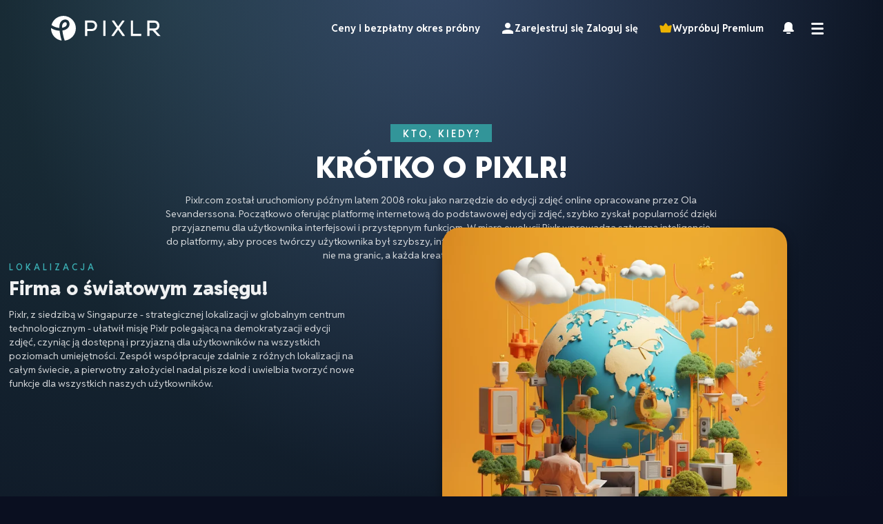

--- FILE ---
content_type: text/html; charset=utf-8
request_url: https://pixlr.com/pl/about-us/
body_size: 126772
content:
<!DOCTYPE html>

<html lang="pl">

    <head>
        <meta charset="utf-8">
        <meta name="robots" content="index, follow">
        <meta name="viewport" content="width=device-width, height=device-height, initial-scale=1" />
        <link rel="apple-touch-icon" sizes="180x180" href="/apple-touch-icon.png">
        <link rel="icon" type="image/png" sizes="32x32" href="/favicon-32x32.png">
        <link rel="icon" type="image/png" sizes="16x16" href="/favicon-16x16.png">
        <link rel="mask-icon" href="/safari-pinned-tab.svg" color="#5bbad5">
        <link rel="manifest" href="/site.webmanifest">
        
            <link rel="canonical" href="https://pixlr.com/pl/about-us/" />
<link rel="alternate" href="https://pixlr.com/about-us/" hreflang="x-default"/>

<link rel="alternate" href="https://pixlr.com/about-us/" hreflang="en-US" />
<link rel="alternate" href="https://pixlr.com/ae/about-us/" hreflang="ar-AE" />
<link rel="alternate" href="https://pixlr.com/cz/about-us/" hreflang="cs-CZ" />
<link rel="alternate" href="https://pixlr.com/dk/about-us/" hreflang="da-DK" />
<link rel="alternate" href="https://pixlr.com/de/about-us/" hreflang="de-DE" />
<link rel="alternate" href="https://pixlr.com/gr/about-us/" hreflang="el-GR" />
<link rel="alternate" href="https://pixlr.com/es/about-us/" hreflang="es-ES" />
<link rel="alternate" href="https://pixlr.com/fi/about-us/" hreflang="fi-FI" />
<link rel="alternate" href="https://pixlr.com/fr/about-us/" hreflang="fr-FR" />
<link rel="alternate" href="https://pixlr.com/hr/about-us/" hreflang="hr-HR" />
<link rel="alternate" href="https://pixlr.com/id/about-us/" hreflang="id-ID" />
<link rel="alternate" href="https://pixlr.com/ml/about-us/" hreflang="ms-ML" />
<link rel="alternate" href="https://pixlr.com/it/about-us/" hreflang="it-iT" />
<link rel="alternate" href="https://pixlr.com/jp/about-us/" hreflang="ja-JP" />
<link rel="alternate" href="https://pixlr.com/kr/about-us/" hreflang="ko-KR" />
<link rel="alternate" href="https://pixlr.com/nl/about-us/" hreflang="nl-NL" />
<link rel="alternate" href="https://pixlr.com/no/about-us/" hreflang="no-NO" />
<link rel="alternate" href="https://pixlr.com/pl/about-us/" hreflang="pl-PL" />
<link rel="alternate" href="https://pixlr.com/pt/about-us/" hreflang="pt-PT" />
<link rel="alternate" href="https://pixlr.com/br/about-us/" hreflang="pt-BR" />
<link rel="alternate" href="https://pixlr.com/ro/about-us/" hreflang="ro-RO" />
<link rel="alternate" href="https://pixlr.com/ru/about-us/" hreflang="ru-RU" />
<link rel="alternate" href="https://pixlr.com/rs/about-us/" hreflang="sr-RS" />
<link rel="alternate" href="https://pixlr.com/se/about-us/" hreflang="sv-SE" />
<link rel="alternate" href="https://pixlr.com/th/about-us/" hreflang="th-TH" />
<link rel="alternate" href="https://pixlr.com/ph/about-us/" hreflang="tl-PH" />
<link rel="alternate" href="https://pixlr.com/tr/about-us/" hreflang="tr-TR" />
<link rel="alternate" href="https://pixlr.com/vn/about-us/" hreflang="vi-VN" />
<link rel="alternate" href="https://pixlr.com/cn/about-us/" hreflang="zh-CN" />
<link rel="alternate" href="https://pixlr.com/tw/about-us/" hreflang="zh-TW" />        
        
        <link rel="preconnect" href="https://fonts.googleapis.com">
        <link rel="preconnect" href="https://fonts.gstatic.com" crossorigin="">
        <link href="https://fonts.googleapis.com/css2?family=Reddit+Sans:ital,wght@0,200..900;1,200..900&amp;display=swap" rel="stylesheet">

        <link rel="stylesheet" type="text/css" href="https://pixlr.com/dist/webstyle.f9bde9e6c0446b331832.css">
        <script async src="https://www.googletagmanager.com/gtag/js?id=G-ZTY6N776WH" crossorigin></script>
<script>
    window.dataLayer = window.dataLayer || [];
    function gtag() { dataLayer.push(arguments); }
    gtag('js', new Date());
    gtag('config', 'G-ZTY6N776WH');
</script>
<script>
    if ('serviceWorker' in navigator) {
        window.addEventListener('load', async () => {
            try {
                const registration = await navigator.serviceWorker.register('/service-worker.js', { scope: '/' });
                console.log('SW registered: ', registration);
            } catch (e) {
                console.log('SW registration failed: ', e);
            }
        });
    }
</script>
<title>O nas: Pixlr.com</title>
<meta name="description" content="Pixlr by Inmagine jest częścią kreatywnego ekosystemu, który ułatwia projektowanie każdemu. Przeczytaj o podróży Pixlr od początku do dziś.">

</head>
<body>

<!-- Toast Notification -->


    




    <div class="header-wrap">
        
            <header id="header">
    

    <a id="logo" href="/" title="Strona główna edytora zdjęć pi" aria-label="Strona główna edytora zdjęć pi" style="margin-right: auto;">
        <img src="https://pixlr.com/img/general/pixlr-logo.svg" class="ic" width="160" height="38" alt="photo editor pixlr" />
    </a>

    <div class="head-links">
        <div class="head-link" title="AI Photo Editing" style="display: none;">
            AI Tools &nbsp;&#9207;
            <div class="head-link-drop">
               
                <a href="/ai/ai-photo-editing/" title="AI Photo Editor"><img class="head-link-image" src="/images/ai-tools.webp" alt="ai photo editing tools" width="320" height="80"></a>
                
                <a href="/ai/ai-image-generator/">AI Image Generator</a>
                <a href="/ai/ai-generative-fill/">AI Generative Fill</a>
                <a href="/ai/ai-background-removal/">AI Background Removal</a>
                <a href="/ai/ai-background-changer/">AI Background Changer</a>
                <a href="/ai/">More AI tools ..</a>
            </div>
        </div>
        <div class="head-link" title="Photo Editor Tools" style="display: none;">
            Editing &nbsp;&#9207;
            <div class="head-link-drop">
                <a href="/tools/photo-editor/" title="Photo Editor"><img class="head-link-image" src="/images/editing-tools.webp" alt="photo editor features" width="320" height="80"></a>

                <a href="/tools/smart-resize">Smart Resize</a>
                <a href="/tools/heal-tool/">Heal Tool</a>
                <a href="/tools/image-eraser/">Image Eraser</a>
                <a href="/tools/remove-object-clone-tool/">Remove Object Clone Tool</a>
                <a href="/tools/">More Editor tools ..</a>
            </div>
        </div>
        <div class="head-link" title="Design Maker" style="display: none;">
            Design &nbsp;&#9207;
            <div class="head-link-drop">
                <a href="/designer/template/" title="Design Templates"><img class="head-link-image" src="/images/design-tools.webp" alt="design tool features" width="320" height="80"></a>

                <a href="/photo-collage/" title="Photo Collage Maker">Photo Collage Maker</a>
                <a href="/design/mood-board-maker/">Mood Board Maker</a>
                <a href="/design/carousel-maker/">Carousel Maker</a>
                <a href="/design/christmas-card-maker/">Christmas Card Maker</a>
                <a href="/design/">More Design tools ..</a>
            </div>
        </div>
        
            <a href="/pricing/" class="head-link" title="Pixlr pricing" style="color:#fff;font-size: 14px;font-weight: bold;">Ceny i bezpłatny okres próbny</a>
        
    </div>




    
        <div id="head-login" class="head-text-button" title="headerLoginEditor" aria-label="headerLoginEditor">
            <svg xmlns="http://www.w3.org/2000/svg" viewBox="0 0 20 20" class="ic">
                <path fill="#fff" d="M10 12c-2.67 0-8 1.15-8 3.43V18h16v-2.57c0-2.28-5.33-3.43-8-3.43zm0-10C7.79 2 6 3.79 6 6s1.79 4 4 4 4-1.79 4-4-1.79-4-4-4z"/>
            </svg>Zarejestruj się Zaloguj się
        </div>
        <div
            id="g_id_onload"
            data-client_id="864239932139-t2vk8d3bpiafam0mckrrelk99mpa5o9t.apps.googleusercontent.com"
            data-login_uri="https://pixlr.com/auth/google-one-tap/callback"
        ></div>
    

    
        <div id="head-premium" class="head-text-button">
            <svg xmlns="http://www.w3.org/2000/svg" viewBox="0 0 16 16">
            <path fill="#ecb302" d="m13.9 4.49-3.03 1L8.8 2.4c-.355-.531-1.14-.532-1.49 0L5.24 5.49l-3.03-1c-.652-.218-1.3.351-1.16 1.03 1.34 6.39 1.13 6.91 1.46 7.26.341.34 10.7.34 11 0 .341-.34.137-.876 1.46-7.26.134-.671-.509-1.24-1.16-1.03z"/>
            </svg>Wypróbuj Premium</div>
    




    <div id="head-news" class="head-icon-button" tooltip="Latest news" flow="down">
        <svg xmlns="http://www.w3.org/2000/svg" viewBox="0 0 20 20" class="ic">
            <path fill="#fff" fill-rule="evenodd" d="m17.6282 13.1561-1.82448-1.79703v-5.1622c0-2.85869-2.57544-5.2109-5.8464-5.2109-3.26592 0-5.8464 2.29864-5.8464 5.2109v5.1622L2.28644 13.1561c-.313488.337004-.439488.78407-.187992 1.17854.187992.392522.63.67206 1.134.67206h13.4064c.502488 0 .94248-.280999 1.134-.67206.313488-.392522.250488-.83764-.126-1.17854zm-5.4432 2.8246H7.82036c-.436464 0-.81648.468494-.81648 1.00322s.381528.99835.81648.99835H12.185c.436464 0 .81648-.465085.81648-.99835 0-.53083-.381528-1.00322-.81648-1.00322z"/>
        </svg>
    </div>

    <div id="head-menu" class="head-menu">
        <div class="head-icon-button">
            <svg xmlns="http://www.w3.org/2000/svg" viewBox="0 0 20 20" class="ic">
                <path fill="#fff" d="M2.1029 2h15.44c.61098 0 1.1029.669 1.1029 1.5S18.15393 5 17.5429 5h-15.44C1.49192 5 1 4.331 1 3.5S1.49187 2 2.1029 2zm.1288 7h15.44c.61098 0 1.1029.669 1.1029 1.5s-.49187 1.5-1.1029 1.5h-15.44c-.61098 0-1.1029-.669-1.1029-1.5S1.62067 9 2.2317 9zm.2255 7h15.44c.61098 0 1.1029.669 1.1029 1.5s-.49187 1.5-1.1029 1.5h-15.44c-.61098 0-1.1029-.669-1.1029-1.5S1.84617 16 2.4572 16z"/>
          </svg>
        </div>
        <div id="head-menu-drop" class="head-menu-drop">
            
            <div class="head-menu-content">
                <a id="head-menu-close" class="close"><img src="https://pixlr.com/img/icon/close.svg" width="32" height="32"></a>
                <a href="/editor/"><img src="https://pixlr.com/img/general/e-icon.svg" width="32" height="32" alt="Advanced Photo editor Pixlr Editor">Pixlr Editor</a>
                <a href="/express/"><img src="https://pixlr.com/img/general/x-icon.svg" width="32" height="32" alt="AI Powered photo editor Pixlr express">Pixlr Express</a>
                <a href="/designer/"><img src="https://pixlr.com/img/general/d-icon.svg" width="32" height="32" alt="template canva design Pixlr Designer">Pixlr Designer</a>
                <a href="/batch/"><img src="https://pixlr.com/img/general/b-icon.svg" width="32" height="32" alt="Batch editor bulk photo editor">Batch Editor</a>
                <a href="/remove-background/"><img src="https://pixlr.com/img/general/bg-icon.svg" width="32" height="32" alt="remove bg background remover by Pixlr">Remove BG</a>
                
                
                    <a id="head-menu-login" class="is-mobile top-20">
                        <img src="https://pixlr.com/img/general/person.svg" width="26" height="26" class="ic" alt="Login or register to Pixlr">Zarejestruj się Zaloguj się</a>
                

                <a id="head-menu-news" class="is-mobile">
                    <img src="https://pixlr.com/img/general/bell.svg" class="ic" width="26" height="26">
                    Latest news
                </a>

                

                <a href="/face-swap/" class="top-20" title="AI Face Swap - swapper of faces free">
                    <img src="https://pixlr.com/img/general/face-swap.svg" width="26" height="26" alt="AI Face Swap - swapper of faces free" class="ic">
                    AI Face Swap
                </a>
                <a href="/image-generator/" title="AI Image Generator - Text to Art">
                    <img src="https://pixlr.com/img/general/image-generator.svg" width="26" height="26" alt="AI image generator - Text to image" class="ic">
                    AI Image Generator
                </a>
                <a href="/video-generator/" title="AI Video Generator - Image to Video">
                    <img src="https://pixlr.com/img/general/video-gen.svg" width="26" height="26" alt="Pixlr video generator" title="Pixlr video generator" class="ic">
                    AI Video Generator
                </a>
                <a href="/nano-banana/" title="Nano Banana AI Image Editor - Chat Based Photo Editing">
                    <img src="https://pixlr.com/img/general/nano-banana.svg" width="26" height="26" alt="Nano Banana AI Image Editor" title="Nano Banana AI Image Editor" class="ic">
                    Nano Banana
                </a>
                <a href="/photo-collage/" title="Photo Collage Maker - Image grid Creator">
                    <img src="https://pixlr.com/img/general/photo-collage.svg" width="26" height="26" alt="Photo Collage Maker - Image grid Creator" class="ic">
                    Photo Collage Maker
                </a>
                <a href="/converter/" title="image and file converter">
                        <img src="https://pixlr.com/img/general/converter.svg" width="26" height="26" alt="Pixlr file converter" title="Pixlr file converter" class="ic">
                    File converter
                </a>

                <a href="/mobile/" class="is-desktop top-20" alt="Pixlr mobile photo editor">
                    <img src="https://pixlr.com/img/general/mobile.svg" width="26" height="26" alt="Pixlr mobile apps" title="Pixlr mobile apps" class="ic">
                    Aplikacje mobilne
                </a>
                <a href="/desktop/" class="is-desktop" alt="Pixlr desktop photo editor">
                    <img src="https://pixlr.com/img/general/desktop.svg" width="26" height="26" alt="Pixlr desktop apps" title="Pixlr desktop apps" class="ic">
                    Aplikacje komputerowe
                </a>
                <a href="/designer/template/" class="is-desktop" alt="Pixlr designer templates">
                    <img src="https://pixlr.com/img/general/templates.svg" width="26" height="26" alt="Pixlr templates" title="Pixlr templates" class="ic">
                    Szablony Pixlr
                </a>

                <a href="https://www.youtube.com/c/PixlrStream/" class="top-20" target="_new" rel="nofollow" alt="Pixlr video tutorials">
                    <img src="https://pixlr.com/img/general/video.svg" width="26" height="26" alt="Video tutorials" title="Video tutorials" class="ic">
                    Samouczki wideo
                </a>
                <a href="/learn/education/" class="is-desktop" alt="Pixlr learn and education">
                    <img src="https://pixlr.com/img/general/learn.svg" width="26" height="26" alt="Learn and education" title="Learn and education" class="ic">
                    Nauka i edukacja
                </a>
                <a href="/support/" alt="Contact and support">
                    <img src="https://pixlr.com/img/general/support.svg" width="26" height="26" alt="Contact and support" title="Get support" class="ic">
                    Kontakt i wsparcie
                </a>
                <a href="/pricing/" alt="Pixlr pricing & free trial">
                    <img src="https://pixlr.com/img/general/premium.svg" width="26" height="26" alt="Pixlr pricing & free trial" title="Pixlr pricing & free trial">
                    Pricing &amp; Free trial
                </a>
            </div>
        </div>
    </div>
</header>


    <div id="head-discount-banner" class="small" style="margin: unset;">
        <div class="countdown-box" style="width: unset;">
            <h4 id="countdown-day" class="row-title discount-title" style="line-height: 1; letter-spacing: 2px; font-weight: 700;"></h4>
        </div>
        <img id="limited-time-offer" src="/img/misc/limited-time-offer.svg" width="133"></img>
        <h4 class="row-title discount-title">Get 40% off Back To School Deal Now!</h4>
        <img id="banner-close" class="close" src="/img/icon/close.svg"></img>
    </div>

    <script>
        function setCookie(cname, cvalue, exdays) {
            const d = new Date();
            d.setTime(d.getTime() + (exdays*24*60*60*1000));
            let expires = "expires="+ d.toUTCString();
            document.cookie = cname + "=" + cvalue + ";" + expires + ";path=/";
        }

        function getCookie(cname) {
            let name = cname + "=";
            let decodedCookie = decodeURIComponent(document.cookie);
            let ca = decodedCookie.split(';');
            for(let i = 0; i <ca.length; i++) {
                let c = ca[i];
                while (c.charAt(0) == ' ') {
                c = c.substring(1);
                }
                if (c.indexOf(name) == 0) {
                return c.substring(name.length, c.length);
                }
            }
            return "";
        }

        const setUpBTS = () => {
            const showBanner = getCookie("bts-discount-banner");
            const user = null;
            const targetDate = new Date("September 24, 2025 23:59:59").getTime();
            const now = new Date().getTime();
            const timeRemaining = targetDate - now;
            const days = Math.floor(timeRemaining / (1000 * 60 * 60 * 24));

            document.getElementById('countdown-day').innerHTML = days === 0 ? 'Last day' : `${days} days left`;
            // hide banner
            if (showBanner === "false" || user?.subscription || days < 0 || ["/terms-of-use/", "/privacy-policy/", "/cookie-policy/", "/license-and-services-agreement/", "/ai-generator-license/", "/paypal/success/", "/paypal/cancel/"].includes(location.pathname)) {
                document.getElementById('head-discount-banner').style.display = 'none';
            }

            document.getElementById('head-discount-banner').addEventListener('click', (e) => {
                if (e.target.id === 'banner-close') {
                    setCookie("bts-discount-banner", "false");
                    document.getElementById('head-discount-banner').style.display = 'none';
                    document.getElementById('extra-banner-space').style.display = 'none';
                }
                else window.location.href = "/lp/bts2025both";
            });
        }
        
        setUpBTS();
    </script>


<div id="current_user" hidden>null</div>
<div id="config_data" hidden></div>


<script>
    const I18N_STRINGS = {"common-email":"E-mail","common-login":"Zaloguj się","common-password":"Hasło","common-rememberMe":"Zapamiętaj mnie","common-forgotPass":"Zapomniałeś hasła?","common-notMember":"Nie jesteś użytkownikiem?","common-signUp":"Zarejestruj się","common-country":"Kraj","common-back":"wróć","common-alreadyMember":"Jesteś użytkownikiem?","common-loginHere":"Zaloguj się tutaj!","common-code":"Kod","common-verifyAcc":"Zweryfikuj swoje konto","common-verify":"Weryfikuj","common-resend":"Wysłać ponownie?","common-didNotReceiveCode":"Nie otrzymałem kodu!","common-backReg":"Powrót do rejestracji","common-forgottenPass":"Zapomniałeś swojego hasła?","common-resetPassDesc":"Żeby zresetować hasło podaj swój adres e-mail.","common-reqCode":"Prośba o kod","common-resetPass":"Zresetowanie hasła","common-newPass":"Nowe hasło","common-oldPass":"Stare hasło","common-updatePass":"Aktualizuj hasło","common-terms":"Warunki użytkowania i polityka prywatności","common-agree":"Zgadzam się","common-sentCodeDesc":"Wysłaliśmy wiadomość z kodem weryfikacyjnym na adres [EMAIL]. Wpisz kod poniżej.","common-newEmail":"Nowy e-mail","common-above16":"Mam co najmniej 16 lat.","common-readAgreements":"Przeczytałem i akceptuję Warunki użytkowania i Politykę prywatności.","common-enterValidEmail":"Wprowadź prawidłowy format wiadomości e-mail.","common-enterValidCode":"Wprowadź prawidłowy kod.","common-refuse":"ODRZUĆ","common-changeEmail":"Zmień adres email","common-changePassword":"Zmień hasło","common-EnterValidEmail":"Wprowadź prawidłowy format wiadomości e-mail.","common-EnterValidCountry":"Wybierz prawidłowy kraj.","common-EnterValidNewsletter":"Wybierz prawidłowy newsletter.","common-MinPassword":"Minimalna długość 8 znaków.","common-InvalidPassword":"Nieprawidłowe hasło. Spróbuj ponownie.","common-EmailNotExists":"Ten e-mail nie istnieje.","common-EmailAlreadyExists":"Ten email już istnieje.","common-SuccessReSendCodeToEmail":"Kod weryfikacyjny został ponownie wysłany na adres {email}! ","common-SuccessSendCodeEmail":"Kod weryfikacyjny wysłany na adres {email}! ","common-EnterValidCode":"Wprowadź prawidłowy kod.","common-WrongCode":"Kod nieprawidłowy. Spróbuj ponownie.","common-SuccessUpdatePassword":"Twoje hasło zostało zaktualizowane. Zaloguj się ponownie.","common-EmailAlreadyExistVerify":"Email już istnieje. Zweryfikuj swój adres e-mail.","common-EmailSuccessVerified":"Twoje konto zostało zweryfikowane!","common-EmailUpdated":"E-mail został pomyślnie zaktualizowany","common-CodeExpired":"Kod wygasł.","common-FailedResendCode":"Nie udało się ponownie wysłać kodu.","common-ServerError":"Błąd serwera. Spróbuj ponownie później.","common-ResetPasswordRequired":"Wymagane resetowanie hasła. Wysłaliśmy wiadomość z kodem weryfikacyjnym na adres {email}.","common-EnterValidPassword":"Wymagane są co najmniej 1 mała litera, 1 duża litera, 1 cyfra i 1 znak symbolu.","common-MaxPassword":"Maksymalnie 50 znaków.","common-RequestCodeTooFrequent":"Zbyt wiele powtórzeń. Spróbuj ponownie za 30 sekund.","common-3TimesFailedAttempts":"Za dużo nieudanych prób. Spróbuj ponownie za {minuteRemaining} minut.","common-TryAgainUsingWebBrowser":"Zaloguj się za pomocą przeglądarki internetowej i spróbuj ponownie","common-PleaseCompleteCaptcha":"Proszę wypełnić CAPTCHA!","common-CannotUseSamePassword":"Nie udało się zaktualizować hasła. Nie można użyć tego samego hasła!","common-CannotLeaveEmpty":"Nie można zostawić pustego pola","common-InvalidEmailOrPassword":"Nieprawidłowy e-mail lub hasło. Spróbuj ponownie.","common-verificationCodeReceived":"Otrzymasz kod weryfikacyjny, jeśli {email} jest u nas zarejestrowany.","common-UserNotExists":"Użytkownik nie istnieje!","common-CaptchaValidationFailed":"Nie udało się zweryfikować Twojego CAPTCHA!","common-PleaseUseSocialOrForgetPassword":"To konto jest zarejestrowane przez {social}. Zaloguj się przez {social} lub kliknij zapomniałem hasła","common-SendResetCode":"Wyślij kod resetowania hasła","common-setPassword":"Ustaw hasło","common-deleteMyAccount":"Usuń moje konto","common-sadToSeeYouGoWhyLeaving":"To smutne, że odchodzisz. Życie się dzieje, rozumiemy. Ale czy zechciałbyś podzielić się z nami, dlaczego odchodzisz z Pixlra?","common-leavingBecause":"Odchodzę z Pixlra, ponieważ :","common-leavingReasonDefault":"Wybierz powód","common-leavingReasons1":"Mam zduplikowane konto","common-leavingReasons2":"Korzystam z innej strony","common-leavingReasons3":"mam obawy dotyczące prywatności","common-leavingReasons4":"Dostaję za dużo e-maili","common-leavingReasons5":"Nie mogę znaleźć odpowiedniej funkcji","common-deleteMyAccountSuccess":"Gotowe! Twoje konto PixLR zostało usunięte.","checkout-billingAddress":"Adres rozliczeniowy","checkout-firstName":"Imię","checkout-lastName":"Nazwisko","checkout-address":"Adres osobisty/firma","checkout-optional":"(Opcjonalny)","checkout-city":"Miasto","checkout-zipCode":"Kod pocztowy","checkout-state":"Państwo","checkout-country":"Kraj","checkout-autorenewalBasis":"Podstawa autoodrażowa","checkout-totalDue":"Całkowity należny","headerphotoEditorHome":"Strona główna edytora zdjęć pi","headerSignUpLogIn":"Zarejestruj się Zaloguj się","headerTryPremium":"Wypróbuj Premium","headerPricing":"Ceny i bezpłatny okres próbny","headerDesktopApps":"Aplikacje komputerowe","headerMobileApps":"Aplikacje mobilne","headerPixlrTemplates":"Szablony Pixlr","headerVideoTutorials":"Samouczki wideo","headerLearnAndEducation":"Nauka i edukacja","headerContactAndSupport":"Kontakt i wsparcie","myaccountModalDes":"Stwórz teraz coś niesamowitego z Pixlr E & X!","editTemplate":"Edytuj swoje szablony","teamSub":"Subskrypcja zespołu?","planAccessToPixlrWillEnd":"Twój plan zespołu dostęp do PixLR zakończy się","immediately":"od razu","butWaitTeam":"Ale poczekaj, oto, co dostajesz z zespołem PixLR","leaveTeam":"Opuść zespół","iveChangedMyMind":"zmieniłem zdanie","wantToCancelYourSubscription":"Chcesz anulować subskrypcję","yourPixlrWillEnd":"Twój bezpłatny proces próbny do PIXLR zakończy się","butWaitPremium":"Ale poczekaj, oto, co dostajesz z Pixlr Premium","aiToolsFeatures":"Narzędzia AI (wycięcie AI, usterka, fokus, studio dyspersji itp.)","growingLibrary":"Rosnąca biblioteka szablonów","exclusiveFonts":"Setki ekskluzywnych czcionek","50OffYearlyPlan":"Uzyskaj 50% zniżki na roczny plan","30OffMonthlyPlan":"Uzyskaj 30% zniżki na miesięczny plan","cancelAnyway":"Anuluj mimo to","accessToPremiumNewFeatures":"Dostęp do funkcji premium (wycięcie AI, usterka, fokus)","accessToPremiumFonts":"Dostęp do czcionek premium","accessToPremiumTemplate":"Dostęp do szablonów premium","acessToPremiumAssets":"Dostęp do aktywów premium","accessToTeamManagement":"Dostęp do zarządzania zespołem","adFreeExperience":"Doświadczenie wolne od reklam","highPrioSupport":"Wsparcie o wysokim priorytecie","pleaseBackupYourFilesBySavingPXZ":"Kontroluj pliki, zapisując swój projekt jako plik .pxz na urządzeniu.","confirm":"Potwierdzać","OR":"LUB","editOn":"Edytuj dalej","changeUsername":"Zmień nazwę użytkownika","update":"AKTUALIZACJA","payWith":"Zapłacić","useCreditCard":"Użyj karty kredytowej","billingDetailsSmallCap":"Szczegóły płatności","subscriptionBenefits":"Korzyści z subskrypcji","payYearlyTo":"Płacić corocznie","save":"Zapisać","youCanCancelAuto":"Automatyczne odnawianie można anulować w dowolnym momencie w ustawieniach konta.","iHaveAPromoCode":"Mam kod promocyjny","promoCode":"Kod promocyjny","invalidPromoCode":"Nieprawidłowy kod promocyjny!","discountPercentageOffFirstPayingMonth":"{discountAmount} Off First Pay Month","discountAmountOnlyFirstPayingMonth":"{discountAmount} Tylko pierwszy miesiąc płatności","apply":"Zastosuj","cancelRenewal":"Anuluj odnowienie","reactivateRenewal":"Reaktywować odnowienie","yourFreeTrialWillEndOn":"Bezpłatny okres próbny zakończy się w dniu","andYouWillBeCharged":"i zostanie naliczona opłata","forTheFollowingPayingMonth":"za następny płatny miesiąc","theTemplateIsLoading":"Szablon się ładuje, nie odświeżaj ani nie zamykaj tej strony","paymentMethod":"Metoda płatności","AddOptionalBillingInformation":"Dodaj opcjonalne informacje o rozliczeniu","add":"Dodaj","payNow":"Zapłać teraz","monthly":"Miesięcznie","yearly":"Rocznie","quarterly":"Kwartalny","activeSinceDate":"Aktywne od <b>%s </b>","validUntilDate":"Ważne do: <b>%s </b>","areYouSureYouWantToDelete":"Czy na pewno chcesz usunąć swoje konto?","youCanStillChangeYourMind":"Nadal możesz zmienić zdanie. Lub zawsze możesz wrócić do PixLR później - pozwolimy zarejestrować się za pomocą tego samego adresu e -mail;)","deleteMyAccount":"Usuń moje konto","cancel":"Anuluj","paymentFailed":"Płatność nie powiodła się","paymentUnsuccessful":"Płatność nie powiodła się. Spróbuj ponownie później.","newUsername":"Nowa nazwa użytkownika","continueOnPaypal":"Kontynuuj na PayPal","pleaseCompleteYourPaymentAtPaypal":"Dokończ płatność w serwisie Paypal","pleaseDoNotRefreshOrCloseThisPageWhilePaymentIsProcessing":"Nie odświeżaj ani nie zamykaj tej strony podczas przetwarzania płatności.","youWillAutomaticallyBeRedirectedToMyAccount":"Zostaniesz automatycznie przekierowywany na moją stronę konta","SuccessfullyUpdateUserProfile":"Pomyślnie zaktualizowano profil użytkownika","accept":"Akceptować","decline":"Spadek","licenseAgreement":"Umowa licencyjna","termsOfUse":"Warunki użytkowania","privacyPolicy":"Polityka prywatności","cookiePolicy":"Polityka plików cookie","promoCodeValidOneTimeOnly":"Kod jest ważny tylko dla jednorazowego użytku. Nie dotyczy planów automatycznych i szablonów 1 USD lub z wykorzystaniem innych rabatów, bieżących promocji lub kuponów prezentowych.","codeIsvalidForOneTimeOnlyDiscountNotAppliedToNextCharges":"Kod jest ważny tylko do użytku jednorazowego. Zniżka nie zostanie zastosowana do żadnych kolejnych opłat, szablonów 1 USD lub innych bieżących promocji.","numberOfSeatsWillBeRemoved":"%d Fas (y) zostanie usunięte z twojego zespołu po odnowieniu","setPasswordToTransferOwnership":"Ustaw swoje hasło, aby przesyłać własność!","invitationSent":"Zaproszenie wysłane!","numberOfUser":"%d Użytkownicy (y)","removeSeats":"Zdejmij fotele (y)","removeSeatsAndUsers":"Zdejmij fotele (y) i użytkowników (y)","whoOnYourTeam":"Kto jest w twoim zespole?","youAreNowOwnerInviteSomeFriends":"Jesteś teraz właścicielem subskrypcji zespołu. %S zapraszaj przyjaciół!","shareLinkToInviteUsers":"Udostępnij ten link, aby zaprosić użytkowników","copy":"Kopiuj","inviceUsers":"Zaproś użytkowników","inviteNow":"Zaproś teraz","seatsUsed":"użyte siedzenia","illDoItLater":"Zrobię to później","addMoreSeats":"+ Dodaj więcej miejsc","addMoreSeatEach":"+ Dodaj więcej miejsc po 3,99 USD za każdy","youReachMaximumUsers":"Dotarłeś do maksymalnej liczby użytkowników.","cantRemoveSeatsMinimum5":"Nie możesz już usuwać miejsc, ponieważ minimalne miejsca na subskrypcję zespołu to 5.","noAdditionalSeatsToRemove":"Brak dodatkowych miejsc do usunięcia","seats":"siedzenia","additionalSeats":"Dodatkowe miejsca","needMoreSeats":"Potrzebujesz więcej miejsc?","x5SeatIncluded":"W zestawie siedzenia x5","payAmountNow":"Pay %s teraz","start30DaysTrial":"Rozpocznij 7 dni bezpłatny proces","areYouSureToRemoveNumberSeats":"Czy na pewno chcesz usunąć %d Fat (y)?","areYouSureToRemoveNumberSeatsAndUsers":"Czy na pewno chcesz usunąć %d Fat ( -y) i %d użytkowników?","theseSeatsWillBeRemoveAndNotRenewed":"Siedziby zostaną usunięte na <b>%s i nie zostaną odnowione. </b>","theseSeatsAndUserWillBeRemoveAndNotRenewed":"Usuwając %d Fat ( -y), usuniesz również subskrypcję użytkowników %d. Subskrypcja użytkowników zostanie natychmiast usunięta, ale miejsca (siedziska) zostaną usunięte na <b>%s i nie zostanie odnowione. </b>","next":"Następny","remove":"Usuń","users":"użytkownicy","sureToRemoveNumberOfMemberFromYourTeam":"Czy na pewno chcesz usunąć %S ze subskrypcji swojego zespołu?","userSubscriptionWillRemovedImmediatelyAndNoPremiumAccess":"Subskrypcja użytkowników zostanie natychmiast usunięta i nie będą już mieć dostępu do zasobów i funkcji premium.","removeUsers":"Usuń użytkowników (y)","areYouSureToTransfer":"Czy na pewno chcesz przenieść własność do %S?","youWillRevertToNormalUserIfConfirm":"Zostaniesz powrócony do normalnego użytkownika w tej subskrypcji zespołu po potwierdzeniu tego działania","byTransferringOwnershipYouWillLoseRightsTo":"Przenosząc własność tej subskrypcji zespołu, stracisz następujące prawa do:","addOrRemoveUsers":"Dodaj lub usuń użytkowników zespołu","addOrRemoveSeats":"Dodaj lub zdejmij siedzenia drużynowe","viewInvoiceAndPurchaseHistory":"Wyświetl i pobierz wszystkie aktualne i przeszłe fakturę subskrypcji zespołu","enableOrDisableRenewalStatusOfSubscription":"Włącz lub wyłącz status odnowy niniejszej subskrypcji","theNewOwnerNeedToAcceptInvitationToCompleteTransfer":"Nowy właściciel musiałby zaakceptować zaproszenie właściciela zespołu za pośrednictwem poczty elektronicznej, aby zakończyć transfer.","yourSubscriptionWillBeConvertedNonAdminSubscription":"Twoja subskrypcja zostanie przekonwertowana na subskrypcję użytkownika zespołu.","transfer":"Przenosić","failedToTransferOwnership":"Nie udało się przenieść własności","ownerTransferInvitationSent":"Wysłane zaproszenie do transferu właściciela!","pleaseContactNewOwnerToAccept":"Skontaktuj się z {newOwnerName} Zaakceptuj zaproszenie za pośrednictwem poczty elektronicznej.","noMembersFound":"Żadnych członków nie znaleźli","pendingInvite":"Oczekujące zaproszenie","pendingRemoval":"Oczekuje na usunięcie","Activated":"Aktywowany","Pending":"W oczekiwaniu","recoverSeat":"Odzyskać siedzenie","resendLink":"Ponowne połączenie","makeOwner":"Zrób właściciela","removeUser":"Usuń użytkownika","removeSeat":"Zdejmij siedzenie","removeInvite":"Usuń zaproszenie","invite":"Zapraszać","completeTheOwnerTransfer":"Wypełnij transfer właściciela","youAreTheNewOwnerPleaseAddPaymentToComplete":"%s, jesteś teraz nowym właścicielem tego abonamentu zespołowego! Aby zapewnić nieprzerwaną obsługę, dodaj metodę płatności na odnowienie subskrypcji.","addPaymentMethod":"Dodaj metodę płatności","updatePaymentMethod":"Zaktualizuj metodę płatności","paymentUpdatedSuccessful":"Płatność została pomyślnie zaktualizowana!","paymentAddSuccessful":"Dodano płatność pomyślnie!","failedToUpdatePayment":"Nie udało się zaktualizować płatności!","failedToAddPayment":"Nie udało się dodać płatności!","setAsPrimary":"Ustaw jako główny","updatePrimaryCardSuccessful":"Karta podstawowa pomyślnie zaktualizowana!","updatePrimaryCardFailed":"Nie udało się zaktualizować karty podstawowej!","cardRemovedSuccessfully":"Karta usunięta pomyślnie!","cardRemovedFailed":"Nie udało się usunąć karty!","areYouSureWantToLeaveTeamSub":"Czy na pewno chcesz zostawić subskrypcję zespołu %S?","yourTeamAccessWillEndImmediate":"Twój dostęp do zespołu PixLR zakończy się natychmiast.","butWaitHereWhatYouWillLoseWithTeam":"Ale poczekaj, oto co przegrasz, opuszczając zespół PixLR:","everythingInPixlrPremium":"Wszystko w Pixlr Premium","crossTeamCollaboration":"Współpraca między zespołami","teamMembers":"Członkowie drużyny","teamManagement":"Zarządzanie zespołem","moreFeaturesComingSoon":"Więcej funkcji już wkrótce!","setPasswordToChangeEmail":"Ustaw swoje hasło, aby zmienić e -mail!","setPasswordToDeleteAccount":"Ustaw swoje hasło, aby usunąć konto!","transferYourTeamOwnershipBeforeDeleteAccount":"Jesteś właścicielem zespołu istniejącej subskrypcji zespołu. Przed próbą ponownego usunięcia konta PixLR przenieś własność tej subskrypcji innej subskrypcji.","thankYouExclamation":"Dziękuję!","yourConfirmationHasBeenSent":"Twój e -mail z potwierdzeniem został wysłany na adres e -mail","failedToUpdateSubscription":"Nie udało się zaktualizować subskrypcji","tryAgain":"SPRÓBUJ PONOWNIE","enterYourPasswordToContinue":"Wprowadź hasło, aby kontynuować","never":"Nigdy","failedToRemoveSeats":"Nie udało się zdjąć siedzeń!","noUserSelected":"Brak wybranego użytkownika!","failedToCancelRenewal":"Nie udało się anulować odnowienia","removePaymentMethod":"Usuń metodę płatności","thisCardWillBeDeletedAreYouSure":"Ta karta zostanie usunięta z twojego konta. Jesteś pewny?","yourAccessToPremiumAssetWillEndNow":"Twój dostęp do zasobów i funkcji premium na PIXLR zakończy się natychmiast.","leave":"Wyjechać","owner":"Właściciel","activated":"Aktywowany","saveMore":"Save more!","tryForFree":"Try for free","subscribeNow":"Subscribe now","try30DaysFree":"Wypróbuj 7 dni za darmo","contactUs":"Contact us","tryFreeForAMonth":"Try free for a month","pleaseRemoveTeamSubscriptionBeforeDeleteAccount":"Please remove your team subscription in Billing and subscription before deleting your account","successfullyRedeemedWelcomePixlrPremium":"Pomyślnie odkupiony! Witamy w Pixlr Premium.","congratsYouNowHaveFullAccess":"Gratulacje! Masz teraz pełny, wolny od reklam dostęp do:","pixlrXAndE":"Pixlr x i e","aiCutoutFocusStudioGlitchAndMoreAI":"AI Cantout, Focus Studio, Glitch Studio (i przyszłe narzędzia AI)","pixlrMobileApps":"Aplikacje mobilne PIXLR","startEditing":"Rozpocznij edycję","exclusiveVideoTutorials":"Ekskluzywne samouczki wideo","enterYourLicenseKeyHere":"Wprowadź swój klucz licencyjny tutaj","premiumSkipAds":"Pomiń reklamy i spróbuj:","try30DayFreePremium":"Spróbuj 7 dni bezpłatnej premii","premiumTemplateSalesPitch":"Zapłacić jednorazową opłatę za odblokowanie tego szablonu premium lub zostać członkiem premium i uzyskaj dostęp do całej biblioteki profesjonalnie wykonanych projektów.","common-continueWith":"Continue with","common-orUseEmail":"Or use email","common-signUpLogIn":"Sign up / Log in","common-and":"and","common-termsOfUse":"Terms Of Use","common-privacyPolicy":"Privacy Policy","common-agreeTo":"By continuing, you agree to our","common-afterFileSaveRegister":"Your file is saved in the selected folder! Want to get more out of Pixlr? Sign up for a free account!","common-afterFileSaveTryPremium":"Your file is saved in the selected folder! Skip ads, get more features and tons of content. Try 7-day FREE premium!","common-youAreOffline":"You are offline, some services might be unavailable.","common-makeAvailableOffline":"Make apps available offline.","openImageFrom":"Open image from","with":"with","subscribeToNewsletter":"Zapisz się do naszego newslettera","common-success":"Success!","common-freeSave":"daily free save!","cancelSubscription":"Cancel subscription","butWaitHeresWhatYouWillGetWithPixlrPremium":"But wait, here’s what you get with Pixlr Premium:","aiToolsAICutoutGlitchFocusDispersionStudio":"AI Tools (AI CutOut, Glitch, Focus, Dispersion Studio, etc.)","growingLibraryOfTemplates":"Growing library of Templates","hundredsOfExclusiveFonts":"Hundreds of exclusive Fonts","yourPlanToPixlrWillEndOn":"Your {plan} access to Pixlr will end on ","upgradeToPixlrPremium":"Upgrade to Premium","mostPopular":"Najpopularniejsze","unsureWhichSubscriptionToGet":"Unsure? Visit our %s for more info.","pricingPage":"pricing page","cancelTeamSubscription":"Are you sure you want to cancel your Team Subscription?","upgradeToPixlrTeams":"Upgrade to Teams","cancelAnytimeOrAutoRenewalForAmount":"Cancel at any time or auto-renewal %s for %s","checkout-companyRegistrationNumber":"Company registration number","checkout-department":"Department","checkout-vatNumber":"VAT number","freeForEducation":"Pixlr is also free for %s.","currentPlan":"Aktualny plan","upgradeNow":"Uaktualnij teraz","upgradePlan":"Upgrade %s","common-InvalidSpecialChar":"Invalid special characters.","thankYouForYourPurchaseEmail":"Thank you for your purchase! The receipt has been emailed to your email and the redemption code was send to %s","paymentSuccessful":"Payment Successful","aiGeneratorLicense":"AI Generator License","common-deleteInProgress":"Processing delete request...","common-youHaveActiveSubsBeforeDelete":"You have an active subscription. if you proceed to delete your account, you will lose the subscription. Are you sure you want to proceed?","headerLatestNews":"Latest news","headerSettings":"Settings","headerTools":"More tools ..","headerImageGenerator":"AI Image Generator","headerFileConverter":"File converter","headerPricingAndTrial":"Pricing & Free trial","sinceDay":"A day ago","sinceDays":"%d days ago","sinceHour":"An hour ago","sinceHours":"%d hours ago","sinceMinute":"A minute ago","sinceMinutes":"%d minutes ago","sinceNow":"Just now","prompt":"Prompt","Remaining":"Remaining","developer":"Deweloper","discount":"Rabat","education":"Edukacja","bounceSnap":"Snap! You have used all of your daily free saves!","bounceLowPrice":"For as low as USD %s per month you get unlimited saves and an ad-free experience!","bounceTitle":"Level up your account and gain access to your creative A-game!","bounceFeaturePitch":"Get full access to the Pixlr Suite on all your devices, AI-Credits as well as thousands of templates, extra powerful tools, more fonts, elements, and assets! Speed up your work and take the designs to the next level!","bouncePlusDesc":"I just need the basics!","bouncePremiumDesc":"Full access to all the premium features across all platforms.","bounceTeamDesc":"Manage your team members and collaborate.","bounceAdFree":"Ad-Free","bounceUnlimitedSaves":"Unlimited saves","bounceCreditsIncluded":"{number} monthly AI Credits","bounceCreditsMemberIncluded":"{number} monthly AI Credits/seat","bouncePrivateMode":"Private mode for AI Generations","bounceBigLibrary":"Big library of fonts, templates, elements, animations and more","bounceFiveSeats":"5 Premium seats","pleaseWaitWhileCheckoutLoading":"Please wait while checkout is loading","startTrial":"Start trial","payYearly":"Pay yearly","payMonthly":"Pay monthly","enterPromoCode":"Enter Promo code","optionalBillingInformation":"Optional billing information","generativeCredits":"AI Credits","totalGenerativeCredits":"%s AI Credits","chooseAmount":"Choose amount","pixlrGiftCard":"Pixlr Gift Card","useCreditToGenerateAIAcrossTools":"Use credits to generate with AI across all Pixlr tools.","addOnAICreditsDoNotExpire":"Add-on AI Credits do not expire.","balanceCredit":"Balance: %d","buyAddOns":"Buy Add-Ons","AICreditAddOneTitle":"AI Credits add-on","getAICreditToGenerateImageAndUseAIAcrossProducts":"Get additional AI Credits to generate images and use AI powered tools across all Pixlr web and mobile apps!","orderSummary":"Order summary","fullAccesstoPixlrAppAndAsset":"Full access to Pixlr apps and assets, ad-free.","creditForAIGeneration":"%d credits for AI generations.","creditForAIGenerationDuringTrial":"%d credits during the free trial.","purchaseFor":"Purchase for : ","addFreeUnlimitedSave":"Ad-free, unlimited saves.","manageYourTeamMembersAndCollaborate":"Manage your team members and collaborate on designs!","fiveExtraSeatsIncluded":"x5 extra seats included","price":"Cena","balanceCreditUpgrade":"Balance credit","common-LoggedViaSocial":"Logged in via {social}.","common-ResetPasswordToLoginViaEmail":"Reset your password to login via email.","common-SetPasswordToLoginViaEmail":"Set your password to login via email.","checkout-companyName":"Company name","headerPhotoCollage":"Photo Collage Maker","unsplash":"Unsplash","stockunlimited":"Stock Unlimited","common-VerifyEmailToRestoreDeletedAccount":"Your account is scheduled for deletion. To reactivate it, please verify your email address.","common-deleteAccountHeadsUpMessage":"Once initiated, your account will be scheduled for deletion and will no longer be accessible after 30 days.  However, you have the option to reactivate your account simply by logging in within this 30-day window.","common-accountWillBeScheduledForDeletion":"Account deletion successful. Your account will be permanently deleted in 30 days.","headerFaceSwap":"AI Face Swap","deleteForever":"Delete forever","removeGeneration":"Remove generation","sureToRemoveOwnGeneration":"This generation will be deleted from your collection. Are you sure?","generationRemovedSuccessfully":"Generation Removed Successfully!","generationRemovedFailed":"Failed To Remove Generation!","common-WrongCodeOrExpired":"Oops, wrong code or code has expired. Please try again.","paypalUpgradeConfirmationDisclaimerOnPreviousSubscription":"Once your payment is confirmed through PayPal, your previous subscription will be canceled as part of this upgrade.","common-InvalidPasswordCombination":"Your password need to consist of one lowercase, uppercase, special characters and number.","headerVideoGenerator":"AI Video Generator","areYouSureToJoinTeam":"Are you sure you want to join <br>{name}'s team?","areYouSureToJoinTeamText":"If you decide to switch, you will lose your current team subscription and join a new team, or you can decline and remain with your current Pixlr Team subscription.","stayWithCurrTeam":"Stay with current team subscription","joinTeam":"Join {name}'s team subscription","joinedTeamSuccessfully":"Great! You've successfully joined to {name}'s team!","stayTeamSuccessfully":"Pixlr team invitation declined. You will remain with your current subscription.","transferredSuccessfully":"Transferred successfully!","transferredSuccessfullyText":"Great! You've successfully transferred to <br>{name}'s team!","transferring":"Transferring","pleaseDoNotRefreshOrCloseThisPageWhiletransferIsProcessing":"Please do not refresh or close this page while transfer is processing","transferredFailed":"Transferred Faild","transferredFailedText":"Ohno! Transfer proccess to {name} is unsuccessful. Please try again.","transferOwnership":"Transfer your ownership","transferOwnershipText":"You will need to transfer your ownership to other member before joining <b>{name}'s team</b>","linkHasExpired":"The invitation link has expired. Please request a new link from {name}'s team.","linkNotExist":"The link is not exist.","areYouSureWantToTerminateSub":"Are you sure you want to terminate your %s?","terminateSubDesc":"Access to %s assets and features will end with <b>immediate</b> effect. This action is final and cannot be reversed. <br>Please note that <b>no refunds</b> will be issued after the subscription is terminated, per our <a href='https://pixlr.com/terms-of-use/#6' target='_blank'>Terms of Use.</a>","whatYouGet":"What you get: ","planBalanceUpgrade":"Plan balance","weAreAdjustingOurPrice":"We’re adjusting our price to keep delivering top-notch tools","weAreNotifyingUpcomingAdjustments":"We’re notifying you about an upcoming adjustments to our pricing, effective <b>January 1, 2025</b>. This update reflects rising operational costs and the continuous enhancements we’ve introduced, including <b>new tools, advanced AI integrations, and improve content</b> to elevate your creative experience.<br/><br/>Below is a detailed overview of the pricing changes:","youMayCancelAnyTime":"This adjustment ensures we can continue to provide innovate tools and the flexibility to create on any devices, all under one subscription. If you choose not to continue your subscription under the new pricing, you may cancel anytime before <b>January 1, 2025</b>, without penalty. <br/><br/>Thank you for being part of the Pixlr community and for supporting our journey to deliver cutting-edge tools for creators like you! <br/><br/>If you have any questions or need assistance, feel free to contact us.","successfullyRedeemedWelcomeProductName":"Successfully redeemed!<br> Welcome to {product}.","congratsYouHaveAICredit":"Congratulations! You have been given a nice chunk of AI credits.","imageMaxAllowedError":"Image dimensions are too large. Max allowed: {width}x{height}px","defaultErrorMsg":"Something went wrong.","yourFreeTrialAccessToPixlrWillEnd":"Your free trial access to Pixlr will end","loosePremiumAccessAndCredit":"You’ll lose access to Pixlr Premium features and any remaining AI credits","metaTitleHomepage":"Darmowy internetowy edytor zdjęć AI, generator obrazów i narzędzie do projektowania","metaDescriptionHomepage":"Bądź kreatywny dzięki narzędziom do edycji i projektowania zdjęć online Pixlr. W tym generator obrazów AI, edytor wsadowy, projektowanie animacji, wzmacniacz i wiele więcej. Wypróbuj teraz ZA DARMO!","metaTitleAboutUs":"O nas: Pixlr.com","metaDescriptionAboutUs":"Pixlr by Inmagine jest częścią kreatywnego ekosystemu, który ułatwia projektowanie każdemu. Przeczytaj o podróży Pixlr od początku do dziś.","metaTitlePricing":"Cennik i plany narzędzi do edycji zdjęć - Pixlr Editor","metaDescriptionPricing":"Pixlr oferuje bezpłatny i płatny dostęp do edytora zdjęć online. Subskrybuj, aby odblokować funkcje oparte na sztucznej inteligencji, które przenoszą edycję zdjęć i projektów na wyższy poziom!","meta400":"O nie, straciliśmy tę stronę ... : Pixlr","meta500":"Bummer, to błąd ... : Pixlr","metaTitleDesktop":"Oprogramowanie do edycji zdjęć na PC do pobrania za darmo | Pixlr","metaDescriptionDesktop":"Edytuj i ulepszaj zdjęcia bez wysiłku dzięki oprogramowaniu do edycji zdjęć Pixlr. Dostępne dla Chromebooków i Windows. Pobierz za darmo na swój komputer już dziś!","metaTitleSupport":"Wsparcie i pomoc : Pixlr","headerLang":"en","indexDesignTemplates":"Szablony projektów","aboutUs":"O nas","mySubscription":"Moja subskrypcja","planDetails":"Plan","paymentDetails":"Szczegóły płatności","subscriptionEndsIn":"Twoja subskrypcja kończy się za","days":"dni","updatePaymentDetails":"Zaktualizuj szczegóły płatności","none":"Brak","licensed":"LICENCJONOWANY","reactivate":"Reaktywuj","cancelPlan":"Anuluj plan","invoiceDetails":"Szczegóły faktury","downloadInvoice":"Pobierz fakturę","date":"Data","invoiceNo":"Numer faktury","totalAmount":"Łączna kwota","startDate":"Data rozpoczęcia","endDate":"Data zakończenia","paidWithGoogle":"Opłacono przez Google Play Billing","paidWithApple":"Płatne przez Apple App Store","redemption":"Wykup","redeemLicense":"WYKUP LICENCJĘ","enterLIcenseBelow":"Wprowadź kod licencji poniżej, aby rozpocząć.","typeCodeHere":"Wpisz kod tutaj","redeem":"Wykup","please":"Proszę","toContinue":"aby kontynuować.","invalidLicense":"Nieprawidłowy kod licencji","redirectToPixlr":"Zostaniesz przekierowany do Pixlr","success":"SUKCES","startLater":"Rozpocznij później","startNow":"Zacznij teraz","freeCredit":"Darmowy kredyt","message500":"O nie, nawaliliśmy, coś poszło nie tak... spróbuj później...","returnHome":"Powrót do strony głównej","checkout":"Kasa","creditCard":"Karta kredytowa","savedCard":"Zapisana karta","cardNumber":"Numer karty","invalidCardNumber":"Nieprawidłowy numer karty","expiryDate":"Data ważności","invalidExpirationDate":"Nieprawidłowa data ważności","securityCode":"CVC / CVV","invalidSecurityCode":"Nieprawidłowy kod zabezpieczający","cardHoldername":"Nazwa posiadacza karty","invalidCardholderName":"Nieprawidłowa nazwa posiadacza karty","thankYou":"Dziękujemy","paymentReceived":"Otrzymaliśmy Twoją płatność.","paypalOrderConfirmation":"Realizacja zamówienia zajmie kilka minut. Aktywujemy zakupiony pakiet, gdy tylko otrzymamy potwierdzenie płatności z serwisu Paypal.","confirmationEmailSent":"Wiadomość e-mail z potwierdzeniem została wysłana na adres","paymentDone":"Płatność dokonana. Możesz teraz zamknąć to okno.","month":"miesiąc","year":"rok","autorenewalBasis":"Podstawa automatycznego odnowienia","total":"suma","proceedPayment":"Przejdź do płatności","billingDetails":"SZCZEGÓŁY ROZLICZENIA","paymentDetailsUpdated":"Szczegóły płatności zostały zaktualizowane","updateFailed":"Aktualizacja nie powiodła się","renewPaymentFailed":"O nie, płatność nie powiodła się","tryProcessingAgain":"Nie martw się. Spróbujemy ponownie przetworzyć płatność w ciągu najbliższych kilku dni.","declineReason":"Obciążenie może zostać odrzucone z różnych powodów. Aby uzyskać więcej informacji na temat przyczyny odrzucenia obciążenia, należy skontaktować się z bankiem, który wydał kartę.","questionContactUs":"Jeśli masz jakiekolwiek pytania, skontaktuj się z nami pod adresem","getBackAsap":"a my skontaktujemy się z Tobą tak szybko, jak to możliwe.","renewedSuccessfully":"Twoja subskrypcja Pixlr została pomyślnie odnowiona!","thankYouForSubscription":"Dziękujemy za subskrypcję Pixlr :)","subscriptionSummary":"Podsumowanie subskrypcji","name":"Nazwa","emailAddress":"Adres e-mail","invoiceDate":"Data faktury","paymentDate":"Rodzaj płatności","licenseClaimed":"Nabyta licencja","licenseKey":"Klucz licencji","licenseSummary":"Podsumowanie licencji","retailer":"Detalista","card":"Karta","paidTo":"Zapłacono","amountPaid":"Zapłacona kwota","expiresOn":"Wygasa w dniu","autoRenewEvery":"Subskrypcja będzie automatycznie odnawiana co","threeDaysBeforeCancel":"3 dni przed jej wygaśnięciem, dopóki nie zdecydujesz się jej anulować. Subskrypcję można anulować","fromMySubscriptionPage":"w dowolnym momencie na stronie \"Moja subskrypcja\".\"","sadToSeeYouGo":"Przykro nam, że odchodzisz","couldNotProcessPayment":"Nie mogliśmy przetworzyć płatności po kilku próbach, więc na razie musimy anulować subskrypcję.","pixlrOneClickAway":"Dobra wiadomość jest taka, że Pixlr to tylko jedno kliknięcie.","pricingText":"Przenieś edycję zdjęć na wyższy poziom dzięki narzędziom opartym na sztucznej inteligencji. Doświadcz szybszej i łatwiejszej edycji, aby zmaksymalizować kreatywność.","premium":"Premium","free":"Darmowy","pricingFeaturesItem1":"Płatność roczna i","market":"rynek","new":"*Nowy","orPay":"lub zapłać","notFoundMessage":"Nie mogliśmy znaleźć szukanej strony.","photoEditorHome":"Edytor zdjęć pixlr home","pricingPlan":"Ceny","hiUser":"Cześć","logout":"Wyloguj się","loginEditor":"Zaloguj się lub zarejestruj w edytorze zdjęć","freeMobileApps":"Darmowa aplikacja mobilna do edycji zdjęć - Pixlr Mobile Apps","company":"Firma","products":"Produkty","legal":"Legalny","help":"Pomoc","blog":"Blog","pricing":"Ceny","support":"Wsparcie","learn":"Nauka","followUs":"Śledź nas","currentSubscription":"Bieżąca subskrypcja","yourCurrentSubscription":"Aktualna subskrypcja","renewedMessage":"Jeśli nie anulujesz subskrypcji, zostanie ona automatycznie odnowiona w dniu","forAFee":"za opłatą w wysokości","whatHappensAfterCancel":"Co się stanie po anulowaniu subskrypcji?","fromNowTill":"Od teraz do","stillCanEnjoy":"Możesz nadal korzystać z Pixlr X i E z funkcjami premium.","noRefund":"Nie otrzymasz żadnego zwrotu pieniędzy.","afterDate":"Po","accountNotRenewed":"Twoje konto nie będzie już odnawiane/doładowywane, chyba że dokonasz ponownej subskrypcji.","noPremiumFeatures":"Użytkownik nie będzie mógł korzystać z funkcji premium, takich jak AI Cutout i zasoby premium.","chargedLatestPrice":"Przy ponownej subskrypcji zostanie naliczona opłata w wysokości ostatniej ceny subskrypcji.","iUnderstandAndContinue":"Rozumiem i kontynuuję anulowanie subskrypcji.","cancelMySubs":"Anuluj moją subskrypcję","subscriptionCancelled":"Subskrypcja anulowana","sadToSeeYouGo2":"To smutne, że odchodzisz. Jeśli jednak zechcesz wrócić do subskrypcji, zapoznaj się z naszą ofertą!","continue":"Kontynuuj","haveActiveSub":"Masz aktywny plan subskrypcji","startImmediately":"Rozpocznij natychmiast, aby korzystać z tego planu wraz z obecnym planem","agreementMeta":"Umowa użytkownika","termsAndAgerement":"WARUNKI I UMOWY","doNotRefresh":"NIE ODŚWIEŻAJ TEJ STRONY","refuse":"Odrzuć","autorenewalNote":"Subskrypcja zostanie automatycznie odnowiona na 3 dni przed jej wygaśnięciem. Możesz anulować automatyczne odnawianie w dowolnym momencie w sekcji \"Moja subskrypcja\" lub kontaktując się z naszym zespołem pomocy technicznej.","attn":"Attn","email":"E-mail","tel":"Tel :","fax":"Fax :","invoiceSummary":"Podsumowanie faktury","invoice":"Faktura","dateIssued":"Data wystawienia","paidBy":"Zapłacone przez","quantity":"Ilość","description":"Opis","unitPrice":"Cena jednostkowa","amount":"Kwota","one":1,"two":2,"subtotal":"Suma częściowa","status":"Status","manage":"Zarządzanie","computerGeneratedInvoice":"(Jest to faktura wygenerowana komputerowo. Podpis nie jest wymagany).","addressBillingCorrespondence":"Pytania dotyczące rozliczeń i korespondencję należy kierować na adres :","HKCompanyRegistration":"(Nr rejestracyjny firmy w Hongkongu: 1071720)","financeDepartment":"Dział Finansowy","proceedToPayment":"Przejdź do płatności","monthlySubscription":"Subskrypcja miesięczna","yearlySubscription":"Subskrypcja roczna","licenseRedemption":"Wykup licencji","lifetimeSubscription":"Dożywotnia subskrypcja","lifetime":"Dożywotnia","eduMetaTitle":"Bezpłatnie dla studentów i nauczycieli - Pixlr dla edukacji","eduMetaDescription":"Uaktualnij do edytora zdjęć premium Pixlr i narzędzia do projektowania graficznego za darmo.  Zasoby dla nauczycieli. Opanuj krytyczne, kreatywne myślenie i umiejętności cyfrowe.","welcomeToEdu":"Witamy w Pixlr dla edukacji","freeForStudent":"Czy wiesz, że ulubiony na świecie edytor zdjęć online, Pixlr, jest BEZPŁATNY zarówno dla uczniów, jak i nauczycieli? Teraz już tak!","easyForAllAges":"Łatwa edycja zdjęć dla wszystkich grup wiekowych.","freeForEdu":"Pixlr to narzędzie do edycji zdjęć online, które pozwala z łatwością projektować, tworzyć i edytować zdjęcia i obrazy. Jeśli jesteś uczniem lub nauczycielem, otrzymasz Pixlr ZA DARMO.","iAmStudent":"Jestem uczniem","iAmEducator":"Jestem nauczycielem","letGetStarted":"Zacznijmy od początku. Wybierz jedną z powyższych opcji!","alternativeCheckout":"Alternatywnie, sprawdź nasze:","getInTouch":"Skontaktuj się!","eduPersonalize":"PERSONALIZUJ: Projektuj z własnym wyczuciem stylu","eduPersonalizeDesc":"Dostosuj swój projekt za pomocą setek czcionek, dodaj własne obrazy, naklejki lub elementy. Aby nadać ostateczny szlif, rozłóż je, aby stworzyć projekt, który jest naprawdę Twój!","eduLearn":"LEARN: Myślenie projektowe jako umiejętność życiowa.","eduLearnDesc":"Dzięki lekkiemu i prostemu interfejsowi użytkownika, który umożliwia wysokiej jakości edycje i układy, Pixlr ułatwia uczniom i nauczycielom odkrywanie i kreatywne wyrażanie pomysłów. Pozwala to nauczycielom robić to, co robią najlepiej - uczyć; a uczniowie intuicyjnie doceniają, jak projektowanie wpływa na każdy aspekt ich życia.","eduCsr":"CSR: Odpowiedzialność społeczna w słusznej sprawie","eduCsrDesc":"Wyobrażamy sobie świat, w którym każde dziecko ma dostęp do Pixlr for Education, jeśli podzielasz tę samą wizję co my, oto kilka sposobów, w jakie możesz wysłać Pixlr for Education trochę miłości.","eduCsrItem1":"Powiedz uczniowi lub nauczycielowi o Pixlr i podziel się z nimi prezentem w postaci Pixlr dla Edukacji.","eduCsrItem2":"Współpracuj z nami, <a>dzieląc się swoimi pomysłami</a> na temat tego, jak chcesz, aby Pixlr for Education Cię wspierał.","eduCsrItem3":"Wesprzyj naszą sprawę. Za bardzo niewielką opłatą jesteśmy w stanie wzbogacić Twoje konto Pixlr for Education o ekscytujące funkcje, takie jak zawartość premium i sztuczna inteligencja.","eduPack":"Co zawiera pakiet Pixlr dla edukacji?","eduPackDesc":"Oto, co przygotowaliśmy dla nauczycieli i uczniów na całym świecie:","eduPackItem1":"Licencja edukacyjna dla całej szkoły na narzędzia Pixlr","eduPackItem2":"Pełny dostęp do Pixlr X i E","accessToPixlrXAndE":"Dostęp do Pixlr X i Pixlr E","eduPackItem3":"Integracja z Google Classroom (w przyszłości)","eduStillDeveloping":"Należy pamiętać, że stale rozwijamy nasz program Pixlr dla edukacji i mamy nadzieję dodać więcej dodatków w przyszłości!","stayTuned":"Bądź na bieżąco :-)","studentSteps":"Studenci,<br>Postępuj zgodnie z tymi krokami!","educatorSteps":"Nauczyciele,<br>Zgłoś się tutaj!","commonSteps1":"<a>Zarejestruj się</a> dla konta Pixlr.com.","commonSteps2":"Sprawdź pocztę e-mail i zweryfikuj swoje konto.","commonSteps3":"Wypełnij formularz %s.","commonSteps4":"Przyznamy ci dostęp w ciągu 48 godzin.","commonSteps5":"Krok 1: Zarejestruj konto Pixlr.com","commonSteps6":"Krok 2: Złóż wniosek o dostęp do Pixlr for Education","studentList1":"Nie zapomnij przesłać nam zdjęcia swojej legitymacji studenckiej.","studentSteps3":"Krok 3: Wyślij nam e-mail i prześlij zdjęcie swojej legitymacji studenckiej.","educatorList1":"Nie zapomnij przesłać nam zdjęcia legitymacji nauczyciela lub listu ze szkoły.","eduEmailUs":"Wyślij nam wiadomość e-mail na adres %s, aby nas o tym powiadomić.","educatorSteps3":"Krok 3: Wyślij nam e-mail i prześlij zdjęcie legitymacji nauczyciela","onlyForNewUser":"Ups, ten klucz jest ważny tylko dla nowych użytkowników","multipleLicenseDetected":"W subskrypcjach znaleziono wiele licencji. Skontaktuj się z naszym działem obsługi klienta, aby uzyskać więcej informacji","downgradeNotAvailable":"Plan obniżenia wersji nie jest dostępny poprzez wykupienie licencji","failedToGetLicenseKey":"Nie udało się uzyskać szczegółów klucza licencyjnego","license":"Licencja","paymentReceipt":"Potwierdzenie płatności","paymentReceiptRenewal":"Potwierdzenie płatności (automatyczne odnowienie)","autoRenewFailed":"Automatyczne odnowienie nie powiodło się","autoRenewFailedFinal":"Automatyczne odnowienie nie powiodło się (końcowe)","select":"WYBIERZ","returnToUpgradeOption":"Powrót do opcji aktualizacji planu","summary":"Podsumowanie","newPlanCost":"Koszt nowego planu","balanceUnused":"Niewykorzystane saldo","from":"z","totalToPay":"Suma do zapłaty","proceedToCheckout":"Przejdź do kasy","cancelAutoRenewalDesc":"Możesz anulować automatyczne odnawianie w dowolnym momencie w ustawieniach konta.","profile":"Profil","subscription":"Subskrypcja","username":"Nazwa użytkownika","language":"Język","password":"Hasło","changePassword":"Zmień hasło","newsletter":"Newsletter","receiveNewsletter":"Otrzymuj newsletter od Pixlr","myAccount":"Moje konto","myDownloads":"Moje pliki do pobrania","manageUsers":"Zarządzanie użytkownikami","menu":"MENU","changeEmail":"Zmień adres e-mail","account":"Konto","promocodeMetaTitle":"Get Pixlr Kod promocyjny, kupon, kupony i rabat - Pixlr.com","promocodeMetaDescription":"Uzyskaj oficjalny kod promocyjny Pixlr. Kup teraz, aby uzyskać zniżki i odblokować funkcje edycji zdjęć premium i elementy graficzne. Uzyskaj ofertę teraz.","promocodeWelcome":"20% zniżki dzięki kuponom i kodom promocyjnym Pixlr.","promocodeDesc":"Szukasz kodu rabatowego Pixlr? Znajdź najlepszą ofertę tutaj, aby zaprojektować wszystko w promocyjnej cenie już teraz.","promocodeEnterYourEmail":"Wpisz swój adres e-mail, aby od razu skorzystać z 20% zniżki na plany Premium i Team.","promocodeClaim":"Roszczenie","promocodeOneTimeOnly":"Dotyczy tylko jednorazowego zakupu.","promocodeHowTo":"Skoro mam już kod promocyjny, jak mogę go użyć?","promocodeList1":"Tylko jeden kod na zamówienie. Żadnych dwóch kodów, proszę! :)","promocodeList2":"Kody promocyjne tracą ważność. Dlatego należy je cenić, ale też nie zapominać o ich wykorzystaniu.","promocodeList3":"Twój kod promocyjny nie działa? Oddychaj! Pomoc jest dostępna za jednym kliknięciem %s.","promocodeRightHere":"tutaj","promocodeHappyCreating":"Szczęśliwego tworzenia! :D","startFreeTrial":"ROZPOCZNIJ 7-DNIOWY OKRES PRÓBNY","tryFree30DaysHeader":"Wypróbuj Pixlr Premium przez 7 dni! <br> Bez reklam, bez instalacji, anuluj w dowolnym momencie.","startNowBtn":"START TERAZ","showMoreBtn":"POKAŻ WIĘCEJ","quickAndEasy":"Szybko i łatwo","desktopAdvanced":"Zaawansowany","install":"Instalacja","download":"Pobieranie","rememberMe":"Zapamiętaj mnie","forgotPass":"Zapomniałeś hasła?","notMember":"Nie jesteś użytkownikiem?","signUpNow":"Zarejestruj się teraz!","signUp":"Zarejestruj się","back":"Powrót","alreadyMember":"Jesteś już członkiem?","loginHere":"Zaloguj się tutaj!","code":"Kod","verifyAcc":"Zweryfikuj swoje konto","verify":"Zweryfikować","resend":"Wyślij ponownie?","didNotReceiveCode":"Nie otrzymałem kodu!","backReg":"Powrót do rejestracji","forgottenPass":"Zapomniałeś hasła?","resetPassDesc":"Proszę wprowadzić swój adres e-mail, aby zresetować hasło.","reqCode":"Poproś o kod","resetPass":"Resetowanie hasła","newPass":"Nowe hasło","oldPass":"Stare hasło","updatePass":"Aktualizacja hasła","terms":"Regulamin i Zasady Prywatności","regNewsletter":"Chciałbym otrzymywać aktualizacje, darmowe rzeczy, promocje i inne maile marketingowe od Pixlr.","regRecommendations":"Jestem zainteresowany otrzymywaniem sugestii i rekomendacji związanych z moim zainteresowaniem Pixlr.","agree":"Zgadzam się","sentCodeDesc":"Wysłaliśmy wiadomość e-mail na adres [EMAIL] z kodem weryfikacyjnym. Wprowadź kod poniżej.","newEmail":"Nowy e-mail","above16":"Mam co najmniej 16 lat.","readAgreements":"Przeczytałem i akceptuję Warunki użytkowania i Politykę prywatności.","nextRenewal":"Następne odnowienie","allChangesNextRenewal":"** Wszystkie zmiany wejdą w życie przy następnym odnowieniu.","dearUser":"Drogi użytkowniku,","changeYourMind":"Czy jest szansa, że zmienisz zdanie?","dontWantToLoseYou":"Naprawdę nie chcemy Cię teraz stracić, więc chcielibyśmy, abyś miał:","yourPromo":"roczną subskrypcję 50% taniej lub miesięczny plan 30% taniej.","theBestOffer":"To najlepsze, co możemy zaoferować. ;)","yourPremiumEndOn":"Twój dostęp premium do Pixlr zakończy się w dniu %s","thankyouForStaying":"Dziękujemy za pozostanie z Pixlr.","weUpdateSubscriptionPlan":"Zaktualizowaliśmy szczegóły planu subskrypcji w następujący sposób.","note":"Uwaga:","helloThere":"Cześć! :)","yourSpecialPromoIsReady":"Dziękujemy za skontaktowanie się z nami. Twój specjalny kod promocyjny %s jest gotowy do realizacji","getTheRightPlan":"Wybierz odpowiedni plan już teraz w %s i ciesz się inteligentniejszą i szybszą edycją jednym kliknięciem już dziś.","hurryBeforeExpired":"Pośpiesz się, ten kod promocyjny wygaśnie w %s","redeemNow":"Zrealizuj teraz","feelFreeToReply":"Jak zawsze, będziemy z Tobą na każdym kroku, więc nie wahaj się odpowiedzieć na tę wiadomość e-mail.","designedByPixlr":"Twój dostęp premium do Pixlr zakończy się w dniu %s","viewThisEmailOnline":"Anuluj mimo to","unsubscribeNewsletter":"Dziękujemy za pozostanie z Pixlr.","dear":"Zaktualizowaliśmy szczegóły planu subskrypcji w następujący sposób.","codeExpiry":"Uwaga:","hereCode":"Cześć! :)","requestCode":"Dziękujemy za skontaktowanie się z nami. Twój specjalny kod promocyjny %s jest gotowy do realizacji","thankReg":"Wybierz odpowiedni plan już teraz w %s i ciesz się inteligentniejszą i szybszą edycją jednym kliknięciem już dziś.","troubleContactUs":"Pośpiesz się, ten kod promocyjny wygaśnie w %s","revertEmail":"Zrealizuj teraz","emailUpdated":"Jak zawsze, będziemy z Tobą na każdym kroku, więc nie wahaj się odpowiedzieć na tę wiadomość e-mail.","passReset":"Resetowanie hasła","passUpdated":"Zaktualizowano hasło","regComplete":"Rejestracja zakończona","emailVerify":"Weryfikacja adresu e-mail","accInactive":"Twoje konto jest nieaktywne, zachęcamy do zresetowania hasła.","ignoreEmail":"Nie prosiłeś o zresetowanie hasła? Zignoruj tę wiadomość e-mail.","requestReset":"Właśnie wysłałeś prośbę o zresetowanie hasła z %s","successCreate":"Pomyślnie utworzono %s Login.","accessProduct":"Teraz możesz uzyskać dostęp do naszych produktów i usług w ekosystemie.","passSuccessUpdate":"Twoje hasło zostało %s zaktualizowane.","notUser":"Jeśli to nie byłeś Ty, Twoje konto zostało przejęte.","confirmEmailChg":"To jest potwierdzenie, że adres e-mail konta Pixlr został właśnie zmieniony z %s na %s","notifyEmailChg":"To jest powiadomienie o zmianie adresu e-mail w Pixlr z %s na %s","plsResetPass":"Prosimy o zresetowanie hasła %s .","emailLoginHere":"Zaloguj się %s .","resetPassword":"Reset hasła","yourSubsMeansAlot":"Twoja miesięczna subskrypcja Premium z pewnością wiele dla nas znaczy :)","upgradeToAnnual":"Aby okazać naszą wdzięczność, chcielibyśmy zaoferować Ci %s na uaktualnienie miesięcznego planu Premium do subskrypcji rocznej za jedyne %s przy następnym odnowieniu.","freeTrialUpgradeDesc":"Możesz liczyć na to, że będziesz cieszyć się mnóstwem niesamowitych kamieni milowych edycji jednym kliknięciem, jednocześnie płynnie przechodząc do nowego rocznego planu Premium. Obiecujemy brak przerw i przestojów. Tylko 30% więcej oszczędności w banku na inne zobowiązania ;)","specialForYou":"Mamy dla Ciebie specjalne 30% oszczędności na aktualizację planu miesięcznego!","agreementBar":"Korzystając z naszej witryny, potwierdzasz, że przeczytałeś i zrozumiałeś nasze","viewMore":"Zobacz więcej","redirectingToEditor":"Przekierowanie do edytora","advancedPhotoEditor":"Zaawansowany edytor zdjęć","quickEasyDesign":"Szybki i łatwy projekt graficzny","eduMail_Subject":"DARMOWA aktualizacja Pixlr dla twojej szkoły!","eduMail_WelcomeToPixlrEdu":"Witamy w Pixlr dla edukacji!","eduMail_NoticeEmailLinkedWithUni":"Zauważyliśmy, że zarejestrowałeś się przy użyciu adresu e-mail powiązanego ze szkołą lub uniwersytetem.","eduMail_CanUpgradeForFree":"Czy wiesz, że możemy ZA DARMO ulepszyć twoje standardowe konto Pixlr.com?","eduMail_PixlrEduTeam":"Zespół Pixlr dla edukacji.","accountManagement":"Zarządzanie kontem","deleteMyAccountDesc":"Usuń informacje o profilu i usuń swoje konto","deleteNow":"Usuń teraz","setPassword":"Ustaw hasło","supportLookingForHelp":"Szukasz pomocy i wsparcia, aby zwiększyć swoje doświadczenie z Pixlr? Niezależnie od tego, czy chcesz dowiedzieć się, jak rozwiązać problem z projektowaniem za pomocą naszego edytora zdjęć online, poszukać przydatnych wskazówek dotyczących projektowania zdjęć za pomocą samouczków, czy znaleźć inspirację w naszej społeczności, mamy wszystkie odpowiedzi na Twoje pytania.","supportQueriesHelp":"Potrzebujesz pomocy? A może masz opinie/sugestie, którymi chciałbyś się z nami podzielić. Chętnie się z Tobą skontaktujemy! Skontaktujemy się z Tobą tak szybko, jak to możliwe.","supportLegal":"Zapytania prawne","supportTroubleshoot":"Wsparcie i rozwiązywanie problemów","supportEducation":"Pixlr dla edukacji","supportWatchNLearn":"Oglądaj i ucz się!","supportWatchVideo":"Oglądaj oszałamiająco łatwe samouczki edycji, jak tworzyć najlepsze prace artystyczne, takie jak te poniżej. To naturalna krzywa uczenia się, zobaczysz! Więcej porad i wskazówek dotyczących projektowania w Pixlr znajdziesz na naszym kanale YouTube. Co tydzień pojawia się nowy film!","supportJoinCommunity":"Dołącz do społeczności Pixlr online","supportInteract":"Kontaktuj się z innymi użytkownikami Pixlr z całego świata. Zadawaj pytania, ucz się wskazówek i sztuczek projektowych, dyskutuj o najnowszych aktualizacjach, czerp inspirację, a nawet zgłoś nam błąd do wyłapania!","thankYouForPurchasing":"Dziękujemy za zakup :)","yourInvoiceSummary":"Podsumowanie faktury","noBillingAddress":"Brak adresu rozliczeniowego","storiesIntro":"Twórz piękne historie szybciej. Jedno dotknięcie, aby zaprojektować wszystko, czego potrzebujesz w mediach społecznościowych i nie tylko!","storiesTemplate":"Modne szablony relacji","storiesExploreTemplate":"Przeglądaj rosnącą bibliotekę modnych, dobrze wykonanych szablonów relacji w każdym stylu, aby dostosować je do swoich nastrojów i kampanii. Nowy miesiąc, nowe szablony!","storiesKeyFeat":"Kluczowe funkcje","storiesFeature1":"Historie jednym dotknięciem","storiesFeature2":"Modne szablony","storiesFeature3":"Designerskie czcionki i elementy","storiesFeature4":"Dopasowywanie kolorów AI","storiesFeature5":"Kadrowanie AI jednym dotknięciem","storiesFeature1Desc":"Twórz piękne historie szybciej! Prześlij swoje zdjęcia i uzyskaj inteligentne propozycje szablonów. Następnie wybierz jeden z nich, dostosuj i opublikuj. Proste.","storiesFeature2Desc":"Użyj szablonów, aby zaoszczędzić sobie trochę czasu! Wybierz odpowiedni, dodaj treść, dostosuj, opublikuj. Nowe szablony dodawane co miesiąc.","storiesFeature3Desc":"Przyciągaj uwagę eleganckimi czcionkami i elementami graficznymi! Dodaj, zmień lub dostosuj wszystko za pomocą prostych dotknięć. Nowe elementy dodawane co miesiąc.","storiesFeature4Desc":"Zharmonizuj z motywem kampanii lub kolorem marki! Prześlij zdjęcia, aby nasza sztuczna inteligencja wygenerowała pasujące palety kolorów, których możesz użyć.","storiesFeature5Desc":"Łatwo projektuj posty produktowe dla e-commerce! Stuknij, aby usunąć tło lub wyciąć obiekty lub osoby natychmiast do użycia lub zapisać na później.","startMyStory":"Rozpocznij moją historię","storiesExperienceNow":"Doświadcz łatwego tworzenia historii dzięki Stories by Pixlr już dziś! Stuknij, aby pobrać i stworzyć wszystko, czego potrzebujesz do mediów społecznościowych - zarówno dla biznesu, jak i dla zabawy.","storiesStartNow":"Zacznij tworzyć piękne historie już teraz!","or":"lub","freeTrial":"Bezpłatny okres próbny","primary":"Podstawowe","upcoming":"Nadchodzące","paymentMethods":"Metody płatności","creditDebitCard":"Karta kredytowa / debetowa","likedTrial":"Podobał ci się okres próbny?","tryPremiumForFree":"Wypróbuj Pixlr Premium za darmo przez {number} dni","upgradeToYearlyForPercentOff":"Aktualizacja do <br>Pixlr na rok","upgradeToPremium":"Uaktualnienie do wersji Premium","subscriptionManagedByAppleStore":"Ta subskrypcja jest zarządzana przez Apple App Store","subscriptionManagedByGooglePlay":"Ta subskrypcja jest zarządzana przez Google Play","myDollarTemplates":"Moje szablony za 1 USD","noDownloadsYetCurrently":"Ups! Nie masz jeszcze żadnych pobranych szablonów.","yourDownloadWillAppearHere":"Pobrane szablony pojawią się tutaj. Zacznij szukać naszych ekskluzywnych treści już teraz.","discoverNow":"Odkryj teraz","activeSubscription":"Aktywna subskrypcja","billingAndSubscription":"Rozliczenia i subskrypcja","receiveNewsletterFromPIXLR":"Otrzymuj newsletter od Pixlr","try":"Spróbuj","now":"teraz","createDesignTemplate":"Tworzenie szablonów dla dowolnych projektów","createDesignTemplateDes":"Dostosuj szablony projektów, aby stworzyć wszystko, czego potrzebujesz za pomocą kilku kliknięć. Od szablonów PowerPoint, szablonów broszur, biuletynów, szablonów wizytówek po szablony mediów społecznościowych i nie tylko; tutaj znajdziesz każdy szablon dla wszystkich potrzeb związanych z projektowaniem graficznym.","deleteAccount":"Usuń konto","cancelFreeTrial":"Anuluj bezpłatny okres próbny","freeTrialEndsOn":"Bezpłatny okres próbny kończy się w dniu","yourNextRenewal":"Twój plan zmieni się na %s przy następnym odnowieniu.","clickToManage":"Kliknij, aby zarządzać","nextBilledDateOn":"Data następnego naliczenia w dniu","youWillAutomaticallyBeRedirectedToThePlatform":"Nastąpi automatyczne przekierowanie do platformy.","failedToDeleteUserAccount!":"Nie udało się usunąć konta użytkownika!","cannotLeaveFieldEmpty!":"Nie można pozostawić pustego pola!","follow":"podążać","redeemYourGiftCard":"Zrealizuj kartę podarunkową","howToRedeem":"Jak zrealizować kartę","signUpOrLogInOnPixlr":"Zarejestruj się lub zaloguj na Pixlr","enterGiftCode":"Wprowadź kod podarunkowy znajdujący się na odwrocie karty podarunkowej Pixlr lub w wiadomości e-mail.","youHaveFullAccess":"Gotowe! Masz pełny dostęp do Pixlr Premium, w tym Stories by Pixlr.","byRedeemingThisGift":"Realizując tę kartę podarunkową, zgadzasz się na","giftCardTerms":"warunki korzystania z karty podarunkowej","pleaseSignUpOrLogIn":"Zarejestruj się lub zaloguj, aby kontynuować","signUpOrLogIn":"Zarejestruj się / Zaloguj","seeMore":"Zobacz więcej","masterpiecesBythePixlrCommunity":"Arcydzieła społeczności Pixlr","followUsAndShare":"Śledź nas i udostępniaj swoje arcydzieła #madewithpixlr tutaj","frequentlyAskedquestions":"Często zadawane pytania","howDoIRedeemGiftCard":"Jak zrealizować kartę podarunkową?","registerOfLoginToYourPixlr":"Zarejestruj się lub zaloguj na swoje konto Pixlr.","keyInTheRedeptionCode":"Wprowadź kod realizacji (zdrap, aby ujawnić kod znajdujący się za kartą podarunkową).","yourSubscription":"Subskrypcja rozpocznie się natychmiast","whatIsTheValidity":"Jaki jest okres ważności karty podarunkowej?","theExpiryOfTheGift":"Okres ważności karty podarunkowej jest zgodny z datą wydrukowaną na karcie. Po wygaśnięciu karta podarunkowa nie może zostać wykorzystana do realizacji.","canMyGiftCard":"Czy moja karta podarunkowa może zostać użyta natychmiast?","onceRedeemd":"Tak. Po zrealizowaniu karty usługa premium rozpoczyna się natychmiast.","isThereALimitToTheNumber":"Czy istnieje limit liczby kart podarunkowych, których mogę użyć?","theGiftCardsAreNot":"Kart podarunkowych nie można kumulować. Kolejne karty można wykorzystać dopiero po wygaśnięciu poprzedniej subskrypcji.","canIGetAFefundForTheGift":"Czy mogę otrzymać zwrot pieniędzy za niewykorzystaną kartę podarunkową?","unfortunatelyAllGiftCard":"Niestety, wszystkie sprzedane lub rozprowadzone karty upominkowe nie kwalifikują się do zwrotu pieniędzy.","canICancelTheSubscription":"Czy mogę anulować subskrypcję po jej wykupieniu?","dontJustPayForOne":"Nie płać tylko za jeden szablon! Subskrybuj Pixlr Premium, aby odblokować wszystkie funkcje edytora. Pobierz","yearlyPlanOff":"Plan roczny 38% taniej","thankYouForYourPurchase":"Dziękujemy za zakup","accessMoreThan10million":"Uzyskaj dostęp do ponad 10 milionów zasobów projektowych do nieograniczonego pobierania z kontem","accountForLessThan":"za mniej niż 50 centów dziennie.","invalidPassword":"Nieprawidłowe hasło","addNew":"Dodaj nowy","discoverPixlrOneTapWonder":"Odkryj cuda Pixlr za jednym dotknięciem!","createDesignOnMobileOneTapCreation":"Twórz wszystko, czego potrzebujesz w biznesie lub dla zabawy, bezpośrednio na telefonie komórkowym lub tablecie. Aplikacje Pixlr do tworzenia treści za jednym dotknięciem to nic trudnego.","downloadNow":"Pobierz teraz!","appForBeautifulStoriesWithMonthlyTemplate":"Jedyna aplikacja, której potrzebujesz, aby szybko tworzyć piękne historie do mediów społecznościowych i nie tylko. Zacznij od profesjonalnie przygotowanych szablonów lub prześlij swoje zdjęcia i uzyskaj inteligentne sugestie szablonów, które możesz dostosować jednym dotknięciem! Nowe szablony dodawane co miesiąc.","readMore":"Czytaj więcej","createBackgroundInstantlyInMobile":"Błyskawicznie twórz przezroczyste, czarne lub białe obrazy tła. Nasza bezpłatna aplikacja do usuwania tła umożliwia ostre, czyste wycinanie obiektów ze zdjęć bez konieczności wykonywania jakichkolwiek czynności. Wystarczy jedno dotknięcie. A co najlepsze? Można to zrobić również w trybie offline!","metaTitleMobile":"Aplikacje do edycji zdjęć do pobrania na iPhone'a i Androida | Pixlr","metaDescriptionMobile":"Aplikacja Pixlr zapewnia najwyższą jakość edycji zdjęć na urządzeniach mobilnych. Łatwe w użyciu narzędzia z przyjaznym dla użytkownika interfejsem. Dostępne dla IOS i Android. Pobierz za darmo już teraz!","team":"Zespół","enterprise":"Przedsiębiorstwo","user":"Użytkownik","ourSubscriptions":"Nasze subskrypcje","yourBrowserNotSupportVideoTag":"Twoja przeglądarka nie obsługuje tagu wideo.","oneTapToCreateCutoutImages":"Jedno dotknięcie do tworzenia wyciętych obrazów z przezroczystym, czarnym lub białym tłem dla e-commerce, mediów społecznościowych i nie tylko!","instantBackgroundRemoverYourFingertaps":"Natychmiastowe usuwanie tła na wyciągnięcie ręki.","sharpCleanCutouts":"Ostre, czyste wycinanie","sharpCleanCutoutsDesc":"Usuwanie tła z najtrudniejszych obiektów, takich jak włosy, ubrania, rośliny i inne.","instantBatchRemove":"Natychmiastowe usuwanie wsadowe","instantBatchRemoveDesc":"Prześlij do 50 zdjęć i usuń tło za jednym razem - nawet przy różnych rozmiarach kadrowania!","worksOnlineOffline":"Działa online i offline","worksOnlineOfflineDesc":"Brak połączenia internetowego? Żaden problem. Zachowaj spokój i usuwaj tła.","unlimitedCutouts":"Nieograniczone wycinanie","unlimitedCutoutsDesc":"Usuwaj tła z jednego lub wielu zdjęć, kiedy tylko chcesz.","easyBackgroundChange":"Łatwa zmiana tła","easyBackgroundChangeDesc":"Chcesz mieć przezroczyste, czarne lub białe tło? Zrób to jednym dotknięciem!","safeSecure":"Bezpieczeństwo","safeSecureDesc":"Twoje zdjęcia nie są przesyłane na serwer; wszystko dzieje się na urządzeniu.","cutoutVariousObjectPrecision":"Precyzyjne wycinanie różnych obiektów!","deleteUpto50BgWithOneTap":"Usuń do 50 teł jednym dotknięciem.","makeTransparentImageOnTheGoWithBgApp":"Twórz przezroczyste obrazy w podróży dzięki Remove Background by Pixlr już dziś! Stuknij, aby pobrać i utworzyć wycięcia, które możesz natychmiast wykorzystać w biznesie lub po prostu dla zabawy.","removeBgEffortlesslyToday":"Usuń tło bez wysiłku już dziś!","addNow":"Dodaj teraz","removeTeamSubscription":"Usuń subskrypcję zespołu","seatCanBeLeftVacantThruSubPeriodIfNotUsed":"<b>Miejsca</b> mogą pozostać wolne przez cały okres subskrypcji, jeśli nie ma zaproszonych użytkowników.","searchByUsernameOrEmail":"Wyszukiwanie według nazwy użytkownika lub adresu e-mail","doYouWantToReactivateTeamSub":"Czy chcesz ponownie aktywować subskrypcję Team?","youHave4DaysToReactivateOrCancelled":"Masz <b>4 dni</b> na ponowne aktywowanie subskrypcji. Jeśli nie aktywujesz subskrypcji przed <b>%s</b>, twoja subskrypcja zostanie %s.","thisMeansYouWillLose":"Oznacza to, że stracisz:","feelFreeToPurchaseAnotherSubscription":"Zachęcamy do zakupu innej subskrypcji, która spełni Twoje potrzeby projektowe. 👍","notSureWhyYouGetThisEmail":"Nie wiesz, dlaczego otrzymujesz ten e-mail?","ifThisWasSentByMistakeContactSupport":"eśli został wysłany do Ciebie przez pomyłkę, skontaktuj się z %s.","thankYouForUsingPixlr":"Dziękujemy za korzystanie z Pixlr.","youReceivedEmailBecauseYouBeenRemoved":"Otrzymałeś ten e-mail, ponieważ zostałeś usunięty z zespołu.","youReceivedEmailBecauseYourOwnerStopSubscription":"Otrzymałeś ten e-mail, ponieważ właściciel zespołu zakończył subskrypcję.","exploreNow":"Eksploruj teraz","youAreIn":"Jesteś w środku!","thisEmailInformsYouHaveBeenAdded":"Ten e-mail informuje, że zostałeś dodany do <b>Zespołu Pixlr użytkownika %s</b>. Teraz możesz pracować z członkami zespołu wszędzie i o każdej porze.","inviteToTeamSubscription":"Zaproszenie do subskrypcji zespołowej","youHavePurchasedAdditionalSeats":"Zakupiono dodatkowe %d miejsc(a) do subskrypcji Team Subscription.","weHaveReceivedPaymentForAdditionalSeatsMayManageAtMyAccount":"Otrzymaliśmy płatność za zakup dodatkowych miejsc. Będziemy proporcjonalnie oceniać to dodatkowe miejsce, aby upewnić się, że odnowi się ono wraz z pozostałymi miejscami w subskrypcji zespołu. Możesz zarządzać swoimi miejscami w sekcji \"Zarządzaj użytkownikami\" na swoim koncie użytkownika na Pixlr.com.","feelFreeToAddUserSeatHappyDesign":"Zachęcamy do dodania użytkownika do wolnych miejsc. Udanego projektowania! 😄","yourOwnerHasRemoveTeam":"Właściciel usunął zespół","thisEmailInform":"Niniejszy e-mail informuje, że Twój <b>Zespół został usunięty</b> przez <b>%s.</b>","byJoiningThisTeamYourPersonalWillDeactivated":"Dołączenie do tego zespołu spowoduje dezaktywację osobistej subskrypcji %s.","joinNameTeamSubscription":"Dołącz do subskrypcji zespołu %s","stayWithCurrentTeamSub":"Pozostań przy obecnej subskrypcji zespołu","stayWithCurrentPremiumSub":"Pozostań przy mojej subskrypcji %s","doYouWantToJoinNameTeamSubscription":"Czy chcesz dołączyć do subskrypcji zespołu %s?","whichMeansYouSubscriptionRenewalWillBeCancelledOrDeclineToStay":"Oznacza to, że automatyczne odnawianie subskrypcji %s zostanie anulowane. Lub odrzucić i pozostać przy subskrypcji %s.","whichMeansYouWillLeaveCurrentTeamSubAndJoinNewOrDeclineToStay":"Oznacza to, że opuścisz obecną subskrypcję zespołu i dołączysz do nowej subskrypcji zespołu. Lub odrzucić i pozostać przy obecnej subskrypcji zespołu Pixlr.","whichMeansYouWillJoinTeamAsUser":"Oznacza to, że dołączysz do subskrypcji zespołu %s jako użytkownik.","youHaveLeftTeamSubscription":"Opuściłeś subskrypcję %s","thisEmailInformYouHaveLeftTeamSubscription":"This email informs that you have left <b>%s's Subscription.</b>","yourTheNewOwner":"Jesteś nowym właścicielem!","thisEmailConfirmYouAreTheNewOwnerPreviouslyOwnedByOtherUser":"Ta wiadomość e-mail potwierdza, że zostałeś nowym właścicielem Subskrypcji Zespołowej należącej wcześniej do %s","theseOwnerActionsAlsoGranted":"Te działania właściciela zostały również przyznane Tobie:","viewAndDownloadAllTeamInvoice":"Wyświetlanie i pobieranie wszystkich bieżących i przeszłych faktur Team Subscription","youreInvitedToBeNewOwnerOfTeamSubscription":"Zostałeś zaproszony do zostania nowym właścicielem %s's Pixlr Team Subscription.","userHasInvitedYouToBecomeNewTeamOwnerPleaseAcceptOrDecline":"%s zaprosił Cię do zostania nowym Właścicielem Subskrypcji Zespołowej. Zaakceptuj lub odrzuć zaproszenie poniżej.","theseOwnerActionWillBeGrantedIfAcceptInvitation":"Te działania właściciela zostaną przyznane, jeśli zaakceptujesz zaproszenie","youHaveBeenRemovedFromTheTeam":"Zostałeś usunięty z zespołu","thisEmailInformYouhaveBeenRemovedFromTeamSubscription":"Niniejszy e-mail informuje, że zostałeś usunięty z subskrypcji zespołu <b>%s.</b>","everythingInPremium":"Wszystko w Premium","includeUnlimitedPremiumCancelAnytimes":"*Obejmuje nieograniczony dostęp do narzędzi, szablonów, elementów i czcionek Premium w Pixlr X i Pixlr E. Anuluj w dowolnym momencie.","toEnjoyBestPremiumPleaseUseDesktop":"*Aby cieszyć się najlepszymi funkcjami Pixlr Premium, przełącz się na wersję desktopową.","collaborateWithOthersFromAnywhereWithTeamAccount":"Współpracuj z interesariuszami projektu z dowolnego miejsca, zachowując przy tym spójność marki. Konto Pixlr Team umożliwia dodawanie użytkowników, wprowadzanie zmian w czasie rzeczywistym, przesyłanie zasobów marki w celu wygodnego dostępu i nie tylko - wszystko za pomocą jednego kliknięcia!","premiumAccessAppliesToAllProductWebMobile":"Dostęp premium dotyczy wszystkich produktów Pixlr, tj. Pixlr X, Pixlr E i aplikacji mobilnej Stories by Pixlr. Anuluj w dowolnym momencie.","upgradeToPixlrTeam":"Aktualizacja do Pixlr Team","createFasterTogether":"Twórz szybciej, razem.","doYouWantToReactivatePremiumSub":"Czy chcesz ponownie aktywować subskrypcję Premium?","plus":"Plus","daysTrial":"{number} dni okresu próbnego","upgradeToPremiumYearly":"Uaktualnienie do <br>Premium na rok","upgradePercentOff":"{number}% OFF!","indexQuickLinks":"Szybkie łącza","indexCropImage":"Przytnij obraz","claimPromo":"Zgłoś promocję","upgradeToPremiumTeamYearly":"Uaktualnij do <br>Zespołowej wersji rocznej","metaKeywordsMobile":"aplikacja do edycji zdjęć","upgradeToYearly":"Aktualizacja do subskrypcji rocznej","suiteMetaDesc":"Edytuj i ulepszaj zdjęcia bez wysiłku za pomocą narzędzi do edycji zdjęć Pixlr bezpośrednio z przeglądarki. Wybierz swój ulubiony edytor już dziś!","remitPaymentTo":"Przekaż płatność na","accountName":"Nazwa konta","accountNo":"Nr konta","bankName":"Nazwa banku","bankAddress":"Adres banku","bankCode":"Kod banku","swiftCode":"Kod Swift","whatsNew":"Co nowego","launced":"Uruchomiono","active":"Aktywny","cancelled":"Anulowana","subscriptionManagedByPaypal":"Ta subskrypcja jest zarządzana przez Paypal","visitProviderPlatformToManageSubscription":"Odwiedź platformę dostawcy, aby zarządzać statusem subskrypcji","buyAGiftCard":"Kup kartę podarunkową","imPurchasingThisGiftFor":"Kupuję tę kartę podarunkową dla:","myself":"Ja","someoneElse":"Ktoś inny","pixlrPteCopyright":"Pixlr Pte Ltd &copy; %d.","viewLess":"Wyświetl mniej","startYourDesignProjectWithOurPopularTemplates":"Rozpocznij swój projekt z naszymi popularnymi szablonami","startYourDesignProjectWithOurPopularTemplatesDescription":"Dostosuj szablony projektów, aby stworzyć wszystko, czego potrzebujesz, za pomocą kilku kliknięć.","tryThis":"Wypróbuj to","search1000Template":"Wyszukaj ponad 1000 szablonów","filters":"Filtry","category":"Kategoria","collection":"Kolekcja","collections":"Kolekcje","animation":"Animacja","animated":"Animowane","notAnimated":"Nie animowane","templatePrice":"Cena","freeTemplate":"Darmowy","premiumTemplate":"Premium","viewAll":"Wyświetl wszystkie","seeAll":"Zobacz wszystkie","templateFavourites":"Ulubione","startWithATemplatePreset":"Zacznij od ustawienia wstępnego szablonu","startWithABlacnkCanvas":"Rozpocznij od pustego obszaru roboczego","whatsTrending":"Trendy","editWithPixlrX":"Edycja za pomocą Pixlr X","editWithPixlrE":"Edycja za pomocą Pixlr E","templateKeywords":"Słowa kluczowe szablonu","moreLikeThis":"Więcej takich szablonów","blankCanvasTemplates":"Szablony pustego płótna","noSimilarTemplates":"Nie znaleziono podobnych szablonów","noTemplatesFoundForThisCategory":"Nie znaleziono szablonów dla tej kategorii","noTemplatesFoundForTheSelectedCategory":"Nie znaleziono szablonów dla wybranej kategorii","noTemplatesFoundForTheSelectedCollection":"Nie znaleziono szablonów dla wybranej kolekcji","noTemplatesFoundForThisCategoryTryAnother":"Nie znaleziono szablonów dla tej kategorii. Wypróbuj inną?","otherTemplatesYouMightLike":"Inne szablony, które mogą Ci się spodobać","unfortunatelyThereAreNoTemplatesFoundWithThisKeyword":"Niestety nie ma szablonów z tym słowem kluczowym. Wypróbuj inne hasło wyszukiwania?","noTemplatesFound":"Nie znaleziono szablonów","templateWithKeyword":"Szablony ze słowem kluczowym {keyword}","templateCategory":"Kategoria szablonów","multipleFliterSelection":"Wybór wielu filtrów","createYourOwn":"Stwórz swój własny","blankCategory":"Puste {category}","allFilter":"Wszystkie","manageSubscriptionInPaypal":"Zarządzanie subskrypcją w systemie PayPal","tryNow":"Wypróbuj teraz","affiliateMeta":"Zostań partnerem Pixlr | Pixlr","joinUs":"Dołącz do nas","howDoIStart":"Jak zacząć?","affiliateStartHeader1":"Zarejestruj się","affiliateStartContent1":"Kliknij w link <a href='%s' target='_blank'>tutaj</a> i przejdź do Awin. Wypełnij formularz, ponieważ Twoje konto musi zostać zatwierdzone przed uzyskaniem dostępu do konta w Awin","affiliateStartHeader2":"Rozpocznij promocję","affiliateStartContent2":"Po zatwierdzeniu Twój wniosek o dołączenie do programu partnerskiego Pixlr zostanie przyjęty. Po zaakceptowaniu wniosku będziesz mieć dostęp do wszystkich linków, logo i banerów Pixlr, które możesz zacząć promować.","affiliateStartHeader3":"Łatwe śledzenie","affiliateStartContent3":"Wszystko, czego potrzebujesz, to link polecający na twoim koncie Awin. Za każdym razem, gdy ktoś kliknie w twój link, zostanie natychmiast zablokowany na twoim koncie, a każdy zakup, którego dokona, zostanie zaliczony na poczet twojej prowizji.","affiliateStartHeader4":"Zarabiaj","affiliateStartContent4":"Zarabiaj do 25% prowizji za każdego nowego subskrybenta Pixlr Premium lub Plus, który zarejestruje się za pomocą Twojego unikalnego linku polecającego. Oferujemy również regularne i elastyczne opcje płatności","affiliateWhyJoin":"3 powody, dla których warto dołączyć do naszego programu","affiliateWhyJoinHeader1":"Atrakcyjna prowizja","affiliateWhyJoinHeader2":"Wartościowe informacje","affiliateWhyJoinHeader3":"Terminowe wypłaty","affiliateWhyJoinContent1":"25% od każdego pierwszego zakupu","affiliateWhyJoinContent2":"Monitoruj sprzedaż, zarobki i kliknięcia w czasie rzeczywistym. Generuj przydatne raporty, aby zoptymalizować swoją strategię polecania.","affiliateWhyJoinContent3":"Za każdym razem, gdy Twoje zarobki osiągną lub przekroczą 50 USD, otrzymasz wypłatę 20. dnia miesiąca.","affiliateWhyPromoteTitle":"Dlaczego warto promować Pixlr?","affiliateWhyPromote1":"Przystępne ceny dla każdego","affiliateWhyPromote2":"Narzędzia uruchamiane jednym kliknięciem, które sprawiają, że projektowanie jest łatwe, szybkie i wygodne","affiliateWhyPromote3":"Stale rozwijamy nowe funkcje","affiliateWhyPromote4":"Co miesiąc wypuszczamy nowe szablony i elementy","affiliateWhyPromote5":"Projektowanie w dowolnym miejscu","affiliateWhoWeAreLookingForTitle":"Kogo szukamy?","affiliateWhoWeAreLookingForSubtitle":"Czy uważasz, że projektowanie powinno być bardziej inteligentne, szybsze i łatwiejsze? Daj piątkę!<br />Chcemy współpracować z partnerami takimi jak TY, którzy pasjonują się dzieleniem się najnowszym, najbardziej wykonalnym produktem z Twoją publicznością, aby pomóc im wyrażać swoją kreatywność bez wysiłku.","affiliateWhoWeAreLookingForHeader1":"Blogerzy/influencerzy zajmujący się fotografią","affiliateWhoWeAreLookingForHeader2":"Blogerzy/influencerzy zajmujący się projektowaniem","affiliateWhoWeAreLookingForHeader3":"Właściciele stron internetowych lub blogów","affiliateWhoWeAreLookingForContent1":"Jeśli jesteś zainteresowany dostarczaniem recenzji, samouczków i rekomendacji swoim obserwatorom przy użyciu Pixlr do tworzenia treści.","affiliateWhoWeAreLookingForContent2":"Jeśli pasjonujesz się projektowaniem i uwielbiasz tworzyć treści za pomocą Pixlr.","affiliateWhoWeAreLookingForContent3":"Jeśli masz zdrowy ruch i jeśli Pixlr jest odpowiedni dla twojej witryny z treściami.","affiliateWelcomeTitle":"Jeśli nie należysz do żadnej z powyższych kategorii, ale posiadasz którąkolwiek z poniższych cech, również możesz do nas dołączyć.","affiliateWelcome1":"Jesteś bardzo zaangażowany w mediach społecznościowych lub cyfrowych platformach marketingowych.","affiliateWelcome2":"Twoje treści związane z fotografią lub edycją zdjęć przyciągnęły silną i aktywną publiczność.","affiliateWelcome3":"Jesteś otwarty na konsekwentne promowanie Pixlr za pośrednictwem mediów społecznościowych i kanałów marketingowych.","affiliateWelcome4":"Lubisz tworzyć niesamowite treści","affiliateFAQQuestion1":"Jaka jest metoda wypłaty?","affiliateFAQAnswer1":"Metoda wypłaty to Payoneer lub bezpośredni przelew bankowy.","affiliateFAQQuestion2":"Kiedy otrzymam wypłatę?","affiliateFAQAnswer2":"Wypłaty dla partnerów są dokonywane 20 dnia każdego miesiąca.","affiliateFAQQuestion3":"Czy muszę mieć stronę internetową?","affiliateFAQAnswer3":"Posiadanie strony internetowej nie jest konieczne, ale wystarczy aktywne konto w mediach społecznościowych.","affiliateFAQQuestion4":"Czy lokalizacja programu jest zablokowana?","affiliateFAQAnswer4":"Absolutnie nie! Możesz promować Pixlr z dowolnego miejsca na świecie.","affiliateFAQQuestion5":"Czy muszę aktywnie promować Pixlr, aby zacząć zarabiać?","affiliateFAQAnswer5":"Konsekwentna promocja za pośrednictwem mediów społecznościowych lub kanału to najlepszy sposób na zwiększenie szans na zarobek. Im więcej promujesz, tym więcej zarobisz!","indexTitle2024P2":"Edytor zdjęć","indexTitle2024P3":"Generator obrazów AI i narzędzia do projektowania AI","indexOpenPhotoEditor":"Otwórz edytor zdjęć AI","indexJumpRightIn":"Przejdź od razu","indexQuickLinksDesc":"Zebraliśmy tutaj najczęściej używane funkcje generowania AI i edycji zdjęć, których ludzie szukają!","indexTouchUp":"Touch-up","indexAIImageGenerator":"Generator obrazów AI","indexAIGenerativeFill":"Generatywne wypełnienie AI","indexAIGenerativeExpand":"Rozszerzanie generatywne","indexResizeImage":"Zmiana rozmiaru obrazu","indexAIRemoveObject":"AI Remove Object","indexAIRemoveObjectDesc":"Usuń niechciany obiekt z obrazu, rysując wokół niego linię.","indexAIRemoveBackground":"AI Usuń tło","indexAIRemoveBackgroundDesc":"Usuwanie tła jednym kliknięciem, niech AI wykona nudną pracę.","indexAISuperScale":"Superskala AI","indexAISuperScaleDesc":"Użyj AI, aby przeskalować obrazy i zachować doskonałą jakość.","indexAISuperSharp":"Super ostre AI","indexAISuperSharpDesc":"Zwiększ wyrazistość i szczegółowość obrazu, nadając zdjęciom cyfrowym nowy poziom precyzji.","indexAIGenerativeTransform":"AI Generative Transform","indexAIGenerativeTransformDesc":"Wyodrębnij obiekt z obrazu i dowolnie go przesuwaj, zmieniaj rozmiar lub obracaj. Jak za dotknięciem czarodziejskiej różdżki!","indexAIRemoveNoise":"AI Usuwanie szumów","indexAIRemoveNoiseDesc":"Skutecznie redukuj lub eliminuj niepożądane szumy z obrazów, zapewniając gładszy i czystszy rezultat.","indexHDR":"HDR","indexHDRDesc":"Uatrakcyjnij dowolny obraz za pomocą Mimic HDR i spraw, by Twoje zdjęcie było bardziej wyraziste, uwydatnij ciemne obszary i zachowaj nienaruszone światła.","indexFocus":"Ostrość / Bokeh","indexFocusDesc":"Twórz głębię na zdjęciach dzięki rozmyciu tła, rozmyciu bokeh i światłom bokeh.","indexDisperse":"Dyspersja","indexDisperseDesc":"Narysuj obszar na obrazie i obserwuj, jak eksploduje i rozprasza się na małe kawałki.","indexReflect":"Odbicie","indexReflectDesc":"Twórz hipnotyzujące efekty lustrzane z szeregiem urzekających wariacji, które wypaczają rzeczywistość i hipnotyzują oko.","indexGlitch":"Glitch","indexGlitchDesc":"Przekształć swoje zdjęcia w zabawne, zniekształcone arcydzieła dzięki dziwacznemu i urzekającemu efektowi usterki.","indexColorize":"Colorize","indexColorizeDesc":"Pojedynczy, podwójny lub potrójny efekt kolorystyczny dla klasycznie wyglądających zdjęć.","indexGenerativeAI":"Generatywna sztuczna inteligencja","indexLimitlessArtistry":"Nieograniczony artyzm","indexGenerativeAITools":"Generatywne narzędzia AI","indexGenerativeAIToolsDesc":"Poznaj nowe narzędzia generatywne Pixlr oparte na sztucznej inteligencji, które uwalniają nieograniczone możliwości twórcze. Idealne zarówno dla początkujących, jak i doświadczonych profesjonalistów, narzędzia te na nowo definiują artystyczną ekspresję dzięki intuicyjnej technologii AI, rewolucjonizując proces twórczy.","indexAIImageGeneratorTitle":"Magia generatora obrazów AI!","indexAIImageGeneratorDesc":"Podnieś poziom swoich kreacji dzięki rewolucyjnemu generatorowi obrazów Text to Image AI, rewolucjonizującemu sposób przekształcania prostego tekstu w urzekające wizualnie dzieła sztuki. Uwolnij swoją wyobraźnię i twórz zapierające dech w piersiach arcydzieła generowane przez sztuczną inteligencję, które z pewnością zachwycą i zainspirują odbiorców.","indexAIImageGeneratorLink":"Przetestuj Generator Obrazów","indexAIGenerativeFillTitleAMZ":"Niesamowite","indexAIGenerativeFillTitle":"Wypełnianie generowane przez SI!","indexAIGenerativeFillDesc":"Od tworzenia koncepcji kreatywnych pomysłów po dokonywanie złożonych edycji i udoskonaleń, Generative Fill może pomóc ci szybko zrealizować twoją wizję, dając ci jednocześnie pełną kontrolę nad każdym dziełem.","indexAIGenerativeFillLink":"Przetestuj Generative Fill","indexAIGenerativeExpandTitle":"Zobacz więcej dzięki funkcji AI Generative Expand!","indexAIGenerativeExpandDesc":"Wyjdź poza granice płótna dzięki Generative Expand, dopasuj swój obraz do dowolnego aspektu bez przycinania najlepszych części. Po prostu rozszerz w dowolnym kierunku, a nowa zawartość płynnie połączy się z obrazem.","indexAIGenerativeExpandLink":"Test Rozszerzenia Generatywnego","indexAiGenerativeToolsP1":"Inne","indexAiGenerativeToolsP2":"EPIC","indexAiGenerativeToolsP3":"Narzędzia Generatywne AI!","indexAutoDesign":"Auto Projektowanie","indexBestInClass":"Najlepszy w swojej klasie","indexDesignTitle":"Edycja i Projektowanie Zdjęć","indexDesignDesc":"Przez ostatnie 15 lat Pixlr utrzymuje swoją pozycję jako najlepsza usługa do edycji zdjęć w sieci. Nasze zobowiązanie do pionierskich innowacji w możliwościach online pozostaje niezachwiane, zapewniając dostarczanie doskonałych narzędzi do retuszu, rysowania, filtrów i efektów!","indexPhotoEditor":"Edytor zdjęć","indexPhotoGridMakerTitle":"Kreator siatki zdjęć","indexPhotoGridMakerDesc":"Siatka pozostaje ponadczasowym wyborem i nadal jest jednym z ulubionych układów do prezentacji zdjęć w mediach społecznościowych, reklamach lub w druku. Nasza funkcja automatycznej siatki bez wysiłku oferuje szereg układów dostosowanych do różnych potrzeb prezentacji zdjęć, zapewniając wygodne opcje dla kreatywnych przedsięwzięć.","indexPhotoGridMakerLink":"Otwórz Photo Grid Maker","indexProductShotCreatorTitle":"Kreator zdjęć produktów!","indexProductShotCreatorDesc":"Zdjęcia produktów o wyglądzie studyjnym w kilka sekund, koniec z żmudną, powtarzalną pracą nad tworzeniem niesamowicie wyglądających zdjęć produktów, po prostu pozwól naszej sztucznej inteligencji wygenerować idealne ujęcie!","indexProductShotCreatorLink":"Otwórz Kreator ujęć produktów","indexFiltersAndEffectsTitle":"Filtry i efekty","indexFiltersAndEffectsDesc":"Efekty i filtry fotograficzne z Pixlr oferują kreatywne spektrum, wzbogacając obrazy o różne style, nastroje i ulepszenia wizualne, aby podnieść i przekształcić ogólną estetykę. Popularne filtry, takie jak Dyspersja, Bokeh i Ostrość, Usterka, Lustro i duży wybór Efektów, zapewniają wiele sposobów na ulepszenie edycji zdjęć.","indexFiltersAndEffectsLink":"Testuj filtry fotograficzne","indexPhotoDesignToolsP1":"Więcej niesamowitych funkcji edycji zdjęć i","indexPhotoDesignToolsP2":"projektowanie","indexPhotoDesignToolsP3":"narzędzi!","indexLovedByMany":"Uwielbiane przez wielu!","indexJoinMillionsOfCreators":"Dołącz do milionów twórców!","indexFreeAllAccess":"Bezpłatny dostęp","indexPremiumSubscription":"Subskrypcja Premium","indexPremiumSubscriptionDesc":"Uzyskaj dostęp do Pixlr w Internecie, na komputerze i urządzeniach mobilnych dzięki jednej subskrypcji! Wypróbuj naszą 7-dniową bezpłatną wersję próbną i anuluj w dowolnym momencie, bez żadnych zobowiązań. Więcej informacji na stronie Cennik. Pixlr jest darmowy dla edukacji.","indexPremiumSubscriptionLink":"Rozpocznij 7-dniowy bezpłatny okres próbny","indexQuestion1":"Czym jest Pixlr","indexAnswer1":"Pixlr to pakiet przyjaznych dla użytkownika edytorów zdjęć online, narzędzi do projektowania i narzędzi AI dla przeglądarek, urządzeń mobilnych i komputerów stacjonarnych. Teraz z nowoczesnymi narzędziami AI, takimi jak generator obrazu AI, wypełnienie generatywne AI, usuwanie tła AI, usuwanie obiektu AI i rozszerzanie obrazu AI. Jako wszechstronna platforma do edycji zdjęć, Pixlr oferuje szeroką gamę narzędzi i funkcji dostępnych za pośrednictwem przeglądarki internetowej. Jest ona przeznaczona zarówno dla początkujących, jak i doświadczonych edytorów zdjęć, co czyni ją idealnym wyborem do ulepszania i manipulowania obrazami. Niezależnie od tego, czy potrzebujesz podstawowych korekt, czy zaawansowanych ulepszeń obrazu, Pixlr zapewnia wygodne i wydajne rozwiązanie bez konieczności pobierania lub instalacji. Dla tych, którzy chcą poprawić swoje treści wizualne, Pixlr jest nieocenionym zasobem, szczególnie w przypadku mediów społecznościowych, blogów lub szybkich poprawek obrazu. Ponadto warto zauważyć, że Pixlr zawiera generowanie obrazów AI, co dodatkowo zwiększa jego możliwości jako kompleksowej platformy do edycji zdjęć. Dzięki bezpłatnym funkcjom i ulepszeniom opartym na sztucznej inteligencji, Pixlr jest najlepszym wyborem zarówno do edycji zdjęć, jak i generowania obrazów AI.","indexQuestion2":"Czy korzystanie z Pixlr jest darmowe?","indexAnswer2":"Możesz korzystać z darmowej wersji Pixlr, która oferuje solidny zestaw funkcji, które wielu użytkowników uważa za satysfakcjonujące, bez konieczności posiadania konta lub ponoszenia jakichkolwiek opłat. Jednak dla tych, którzy szukają dodatkowych treści, zaawansowanych funkcji, narzędzi opartych na sztucznej inteligencji i edycji bez reklam, oferujemy opcje premium i plus, aby zaspokoić Twoje specyficzne potrzeby.","indexQuestion3":"Czy korzystanie z Pixlr jest bezpieczne?","indexAnswer3":"Zaangażowanie Pixlr w bezpieczeństwo i prywatność, w połączeniu z naszą ponad 15-letnią historią online, gwarantuje użytkownikom bezpieczne i pewne wrażenia podczas edycji zdjęć i obrazów. Możesz swobodnie korzystać z pełnego spektrum naszych narzędzi do edycji, projektowania i opartych na sztucznej inteligencji, jednocześnie ciesząc się spokojem o swoje bezpieczeństwo online.","indexQuestion4":"Jakie narzędzia AI oferuje Pixlr?","indexAnswer4":"Pixlr oferuje zróżnicowany wybór narzędzi opartych na sztucznej inteligencji w ramach swoich edytorów zdjęć opartych na sztucznej inteligencji. Konsekwentnie staramy się wprowadzać najnowocześniejsze funkcje AI w branży. Wśród dostępnych narzędzi znajdują się m.in. generator obrazów AI, wypełnianie generatywne AI, rozszerzanie generatywne AI, usuwanie tła AI, usuwanie obiektów AI, tworzenie naklejek AI, tło AI, skalowanie AI, wyostrzanie AI, odszumianie AI i magiczna gumka AI.","indexQuestion5":"Czy Pixlr oferuje plan subskrypcji?","indexAnswer5":"Pixlr oferuje szereg płatnych planów, w tym Plus, Premium i Team. Dla większych korporacji dostępny jest plan Enterprise, który obsługuje użytkowników na całym obszarze. Dodatkowo, Pixlr umożliwia wygodne zakupienie kart podarunkowych do bezproblemowego prezentowania subskrypcji przyjaciołom lub rodzinie.<br/><br/> Pixlr rozszerza swoją ofertę także na edukację, oferując zarówno bezpłatne, jak i płatne plany dostosowane do potrzeb edukacyjnych. Aby dowiedzieć się więcej o naszych planach subskrypcyjnych, odwiedź stronę <a href=\"/pricing/\" title=\"Plany subskrypcji Pixlr\">Cennik</a>.","indexQuestion6":"Jaka jest różnica między Photoshopem a Pixlr?","indexAnswer6":"Pixlr to darmowy edytor zdjęć online podobny do Photoshopa. Dzięki szerokiej gamie narzędzi do edycji zdjęć, Pixlr pozwala szybko edytować i ulepszać zdjęcia. Niezależnie od tego, czy chcesz dostosować jasność i kontrast, poprawić portrety, dodać tekst i nakładki, czy też stworzyć imponujące kolaże, Pixlr ma wszystko pod ręką. Co więcej, Pixlr może pochwalić się przyjaznym dla użytkownika interfejsem, dzięki czemu jest odpowiedni zarówno dla początkujących, jak i profesjonalistów, i wymaga mniej nauki w porównaniu do Photoshopa.","indexQuestion7":"Czy Pixlr jest odpowiedni dla początkujących?","indexAnswer7":"Jak najbardziej! Pixlr posiada przyjazny dla użytkownika interfejs, dzięki czemu jest idealny dla początkujących, a jednocześnie oferuje zaawansowane funkcje dla bardziej doświadczonych użytkowników. Krzywa uczenia się jest minimalna, co pozwala użytkownikom rozpocząć edycję zdjęć z pewnością siebie. Wskocz do Pixlr Express i pozwól AI pomóc ci w edycji zdjęć!","indexQuestion8":"Czy mogę używać Pixlr na różnych urządzeniach?","indexAnswer8":"Pixlr jest dostępny na różnych platformach, w tym w przeglądarkach internetowych, urządzeniach z systemem iOS i Android. Zapewnia to płynną edycję zdjęć, niezależnie od tego, czy korzystasz z komputera, tabletu czy smartfona.","indexQuestion9":"Jakie funkcje oferuje Pixlr do edycji zdjęć?","indexAnswer9":"Pixlr oferuje szereg funkcji, w tym między innymi: dostosowywanie jasności i kontrastu, dodawanie tekstu i nakładek, stosowanie filtrów i efektów, retuszowanie portretów i tworzenie urzekających kolaży. Intuicyjny interfejs sprawia, że narzędzia te są łatwo dostępne dla użytkowników na wszystkich poziomach umiejętności.","indexQuestion10":"Jak Pixlr wypada w porównaniu z tradycyjnymi edytorami desktopowymi, takimi jak Photoshop?","indexAnswer10":"Pixlr został zaprojektowany tak, aby oferować porównywalne wrażenia z edycji do oprogramowania stacjonarnego, takiego jak Photoshop, ale z dodatkową wygodą bycia narzędziem online. Jest to doskonały wybór dla tych, którzy chcą potężnych możliwości edycji bez krzywej uczenia się związanej z bardziej złożonymi programami.","indexQuestion11":"Czy mogę używać Pixlr do profesjonalnej edycji zdjęć?","indexAnswer11":"Tak, Pixlr to wszechstronne narzędzie odpowiednie zarówno dla zwykłych użytkowników, jak i profesjonalistów. Pixlr Editor oferuje dodatkowe funkcje zaspokajające potrzeby profesjonalnych fotografów i projektantów.","indexQuestion12":"Jak mogę rozpocząć pracę z Pixlr?","indexAnswer12":"Aby rozpocząć swoją przygodę z edycją zdjęć z Pixlr, wystarczy odwiedzić stronę internetową lub pobrać aplikację, założyć bezpłatne konto i rozpocząć odkrywanie szerokiej gamy narzędzi do edycji na wyciągnięcie ręki. Niezależnie od tego, czy jesteś hobbystą, czy profesjonalistą, Pixlr jest tutaj, aby podnieść jakość edycji zdjęć.","pricingMainTitleTag":"Poziom wyżej!","pricingMainTitle":"Mamy dla ciebie plan!","pricingMainTitleDec":"Płać miesięcznie lub rocznie i korzystaj z 7-dniowego bezpłatnego okresu próbnego. Możesz anulować subskrypcję, kiedy tylko zechcesz - bez zbędnych ceregieli.","pricingMonthly":"Miesięcznie","pricingYearly":"Rocznie","pricingSaveMore":"Oszczędzaj więcej","pricingPopular":"Popularny","pricingEachMonth":"miesięcznie","pricingPlusDesc":"Potrzebuję tylko podstaw!","pricingPremiumDesc":"Pełny dostęp do wszystkich funkcji premium na wszystkich platformach z niezłą porcją kredytów AI","pricingTeamDesc":"Zarządzaj członkami zespołu i współpracuj. Pięć miejsc premium w zestawie.","pricingAdFree":"Bez reklam","pricingUnlimitedSaves":"Nieograniczone zapisy","pricingCreditsIncluded":"{number} miesięcznych kredytów AI","pricingCreditsMemberIncluded":"{number} miesięcznych kredytów SI/miejsce","pricingPrivateMode":"Tryb prywatny dla AI Generations","pricingBigLibrary":"Duża biblioteka czcionek, szablonów, elementów, animacji i nie tylko","pricingFiveSeats":"5 miejsc Premium","pricingCurrentSubscription":"Aktualna subskrypcja","pricingSubscribeNow":"Subskrybuj teraz!","pricingStartFreeTrial":"Rozpocznij bezpłatny okres próbny!","pricingSaveDiscount":"Zaoszczędź {dsc}%","pricingSomethingElse":"Coś jeszcze?","pricingOtherProducts":"Inne produkty","pricingAICreditPack":"Pakiet kredytów AI","pricingAICreditPackDesc":"Doładuj swoje konto dodatkowymi kredytami AI, aby uzyskać więcej z narzędzi generatywnych.","pricingAddCredits":"Dodaj kredyty","pricingGiftCard":"Karta podarunkowa","pricingGiftCardDesc":"Subskrypcja Plus lub Premium to idealny prezent dla kreatywnego członka rodziny lub przyjaciela.","pricingBuyGiftCard":"Kup kartę podarunkową","pricingEnterprise":"Przedsiębiorstwo","pricingEnterpriseDesc":"Potrzebujesz więcej stanowisk lub niestandardowego rozwiązania API? Skontaktuj się z nami, aby uzyskać więcej informacji na temat świadczonych przez nas usług Enterprice.","pricingContactUs":"Skontaktuj się z nami","pricingAlwaysFree":"Zawsze za darmo","pricingPixlrForEducation":"Pixlr dla edukacji","pricingEducationPlan":"Plan edukacyjny","pricingEducationPlanDesc":"Pixlr for Education oferuje BEZPŁATNE aktualizacje Pixlr za pośrednictwem subskrypcji PixlrEdu dla szkół i instytucji szkolnictwa wyższego na całym świecie. Program przynosi korzyści studentom, nauczycielom, nauczycielom, a nawet osobom uczącym się przez całe życie, takim jak Ty, którzy są zainteresowani doskonaleniem umiejętności technicznych w zakresie projektowania i rozwijaniem sposobu myślenia skoncentrowanego na projektowaniu.","pricingLearnMore":"Dowiedz się więcej","pricingFrequent":"Często zadawane pytania","pricingQuestion":"Masz pytanie?","pricingQuestion1":"Jak mogę subskrybować?","pricingAnswer1":"Możesz subskrybować Pixlr Plus, Premium i Teams tutaj za pośrednictwem strony internetowej lub w dowolnej z naszych aplikacji mobilnych na Androida i iOS.","pricingQuestion2":"Gdzie mogę wykorzystać moją subskrypcję?","pricingAnswer2":"Zakup dowolnej subskrypcji od Pixlr zapewni ci taki sam dostęp do wszystkich platform, będziesz mógł cieszyć się dostępem Plus lub Premium na stronie internetowej, komputerze i urządzeniach mobilnych za pośrednictwem konta Pixlr.","pricingQuestion3":"Jakie są moje opcje płatności?","pricingAnswer3":"Wprowadź dane karty kredytowej/debetowej Visa lub Mastercard lub wybierz PayPal. Potwierdzenie zostanie wysłane na adres e-mail użyty do subskrypcji Pixlr.<br><br> W przypadku aplikacji mobilnych płatność jest przetwarzana za pośrednictwem konta w sklepie z aplikacjami na urządzeniu.","pricingQuestion4":"Dlaczego mój zakup nie został zrealizowany?","pricingAnswer4":"Potwierdź w swoim banku, czy zezwala na zakupy międzynarodowe, ponieważ może blokować transakcje międzynarodowe i oparte na subskrypcji.","pricingQuestion5":"Dlaczego nie mogę uaktualnić mojego planu?","pricingAnswer5":"Aktualizacja planu jest dostępna tylko poprzez zakup kartą kredytową/debetową, nie jest dostępna przez Paypal. Jeśli wcześniej dokonałeś zakupu za pomocą Paypal, prosimy o przesłanie wiadomości e-mail na adres <a href=mailto:info@pixlr.com\">info@pixlr.com</a> a nasz zespół ci pomoże\".","pricingQuestion6":"Czy istnieją inne metody płatności oprócz karty kredytowej i Paypal?","pricingAnswer6":"Prosimy o przesłanie wiadomości e-mail na adres <a href=mailto:info@pixlr.com\">info@pixlr.com</a>, a nasz zespół może pomóc w zakupach za pomocą alternatywnych metod płatności \".","pricingQuestion7":"Czy akceptujecie karty gotówkowe Visa/MC?","pricingAnswer7":"Ze względu na charakter subskrypcji nie jesteśmy w stanie akceptować kart gotówkowych.","pricingQuestion8":"Jak anulować subskrypcję?","pricingAnswer8":"Subskrypcję można anulować w dowolnym momencie na stronie <a href='/myaccount'>Moje konto</a>. Po anulowaniu będziesz mieć dostęp do funkcji premium do końca okresu subskrypcji\".","pricingQuestion9":"Jaka jest polityka zwrotów?","pricingAnswer9":"Pixlr nie jest w stanie przetworzyć żadnych zwrotów za subskrypcję po przetworzeniu płatności. W przypadku subskrypcji za pośrednictwem aplikacji mobilnej wszystkie subskrypcje są zarządzane za pośrednictwem sklepu z aplikacjami - aby zażądać zwrotu pieniędzy, należy skontaktować się bezpośrednio ze sklepem.","supportGotStuck":"Utknąłeś?","supportHowCanWe":"Jak możemy pomóc?!","supportHelpingHand":"Pomocna dłoń?","supportFollow":"podążać","supportVisitSite":"Odwiedź stronę","supportJoinServer":"Dołącz do serwera","desktopNeedTheIcon":"Potrzebujesz tej ikony?","desktopTitle":"Pobierz aplikację Pixlr Desktop","desktopDesc":"W komplecie z intuicyjnymi narzędziami do edycji zdjęć AI, oszałamiającymi efektami i filtrami; edytowanie obrazów inteligentniej, szybciej i łatwiej z dowolnego miejsca i w dowolnym czasie jest teraz możliwe nawet w trybie offline. Bardzo łatwa do opanowania i zapewniająca profesjonalne rezultaty za każdym razem. Pobierz aplikację teraz i zacznij odkrywać!","desktopAlsoAvailableOn":"Dostępne również na","desktopInstall":"Instalacja","aboutUsTag":"Kto, kiedy?","aboutUsTitle":"Krótko o Pixlr!","aboutUsDesc":"Pixlr.com został uruchomiony późnym latem 2008 roku jako narzędzie do edycji zdjęć online opracowane przez Ola Sevanderssona. Początkowo oferując platformę internetową do podstawowej edycji zdjęć, szybko zyskał popularność dzięki przyjaznemu dla użytkownika interfejsowi i przystępnym funkcjom. W miarę ewolucji Pixlr wprowadza sztuczną inteligencję do platformy, aby proces twórczy użytkownika był szybszy, inteligentniejszy i łatwiejszy. Odkryj świat, w którym wyobraźnia nie ma granic, a każda kreatywna grafika jest możliwa.","aboutUsLocationTag":"Lokalizacja","aboutUsLocationTitle":"Firma o światowym zasięgu!","aboutUsLocationDesc":"Pixlr, z siedzibą w Singapurze - strategicznej lokalizacji w globalnym centrum technologicznym - ułatwił misję Pixlr polegającą na demokratyzacji edycji zdjęć, czyniąc ją dostępną i przyjazną dla użytkowników na wszystkich poziomach umiejętności. Zespół współpracuje zdalnie z różnych lokalizacji na całym świecie, a pierwotny założyciel nadal pisze kod i uwielbia tworzyć nowe funkcje dla wszystkich naszych użytkowników.","aboutUsNumbersTag":"Liczby","aboutUsNumbersTitle":"Wzmacnianie pozycji milionów","aboutUsNumbersDesc":"Przyjazny dla użytkownika interfejs Pixlr i potężne narzędzia przyciągnęły ogromną bazę użytkowników, a każdego roku edytowanych jest miliard obrazów. Program edukacyjny Pixlr dociera do ponad miliona uczniów i nauczycieli, zapewniając istotne zasoby do nauki online i kreatywnej eksploracji. Obsługując zróżnicowaną społeczność ponad dziesiątek milionów aktywnych użytkowników na całym świecie, Pixlr jest świadectwem jego trwałej atrakcyjności i ciągłej ewolucji.","aboutUsAITag":"Pixlr i sztuczna inteligencja","aboutUsAITitle":"Transformacja oparta na sztucznej inteligencji","aboutUsAIDesc":"Narzędzia Pixlr oparte na sztucznej inteligencji rewolucjonizują edycję zdjęć i projektowanie, płynnie łącząc kreatywność z wydajnością, przekształcając przyszłość tworzenia treści wizualnych w intuicyjne i przełomowe doświadczenie. Edycja zdjęć oparta na sztucznej inteligencji zadziwia swoją zdolnością do inteligentnego ulepszania, manipulowania i udoskonalania obrazów, przesuwając granice tego, co jest kreatywnie możliwe w zdumiewający sposób, dzięki czemu Pixlr jest liderem w kształtowaniu przyszłości cyfrowego artyzmu wizualnego.","aboutUsProductTag":"Produkty Pixlr","aboutUsProductTitle":"Poznaj pakiet Pixlr Suite","aboutUsProductDesc":"Dzięki Pixlr Suite ze sztuczną inteligencją nigdy nie będziesz potrzebować niczego więcej. Ta kompleksowa kolekcja aplikacji spełnia wszystkie potrzeby związane z edycją zdjęć, animacją i projektowaniem. Dzięki szerokiej gamie narzędzi, a także bogatej bibliotece profesjonalnie zaprojektowanych elementów i szablonów, Pixlr Suite został zaprojektowany, aby ożywić Twoje kreatywne wizje. Niezależnie od tego, czy jesteś studentem, kreatywnym profesjonalistą, częścią małej firmy czy dużego przedsiębiorstwa, nasi klienci z całego spektrum wykorzystują aplikacje Pixlr. Uwalniają swoją kreatywność i poprawiają komfort użytkowania dzięki inteligentniejszemu, szybszemu i łatwiejszemu podejściu do edycji i projektowania.","giftCard":"Karta podarunkowa","changeName":"Zmiana nazwy","newName":"Nowa nazwa","developerShortDesciption":"Wygeneruj klucz API i parę sekretów, aby używać aplikacji Pixlr we własnych usługach.","developerCliendId":"Klucz klienta","developerClientSecret":"Sekret klienta","developerAddKey":"Dodaj klucz API","oneYear":"1 rok","threeMonth":"3 miesiące","premiumAccessGiftCard":"Karta podarunkowa dostępu Premium","plusAccessGiftCard":"Karta podarunkowa Plus Access","generatorMetaTitle":"Generator obrazów AI: Przekształcanie tekstu w obrazy, sztuka generatywna i generowane zdjęcia","generatorMetaDesc":"Wygeneruj obraz z tekstu w kilka sekund za pomocą generatora obrazów Text-To-Image AI Art. Napisz opis, a nasza sztuczna inteligencja wygeneruje go w obraz i przekształci prosty tekst w tętniące życiem dzieło sztuki.","oopsGeneratorErrorPrompt":"Ups, coś poszło nie tak, albo zły monit, albo serwery nie odpowiedziały :/.","imageGeneratorPrompt":"Monit","imageGeneratorClear":"Wyczyść","imageGeneratorGenerate":"Wygeneruj","imageGeneratorPrivateGeneration":"Ustaw jako prywatne","imageGeneratorLiked":"Lubiany","imageGeneratorPopular":"Popularne","imageGeneratorRecent":"Najnowsze","imageGeneratorTrending":"Trendy","imageGeneratorGenerated":"Wygenerowane","imageGeneratorInfluence":"Wpływ","imageGenerator":"Generator obrazów AI","imageGeneratorDescription":"Wygeneruj obraz za pomocą generatywnej sztucznej inteligencji, opisując to, co chcesz zobaczyć, wszystkie obrazy są domyślnie publikowane publicznie.","imageGeneratorUsePrompt":"Użyj monitu","imageGeneratorRemix":"Remiksowanie obrazu","imageGeneratorAddImage":"Dodaj obraz","imageGeneratorPrivate":"Prywatny","imageGeneratorPublic":"Publiczny","imageGeneratorIsPrimary":"Obraz okładki","imageGeneratorMakePrimary":"Tworzenie obrazu okładki","jpgToPdf":"Konwersja JPG do PDF","jpgToWebp":"Konwersja JPG do WebP","jpgToPng":"Konwersja JPG do PNG","pngToPdf":"Konwersja PNG do PDF","pngToWebp":"Konwersja PNG do WebP","pngToJpg":"Konwersja PNG do JPG","webpToPdf":"Konwersja WebP do PDF","webpToPng":"Konwersja WebP do PNG","webpToJpg":"Konwersja WebP do JPG","convertAll":"Konwertuj wszystko","downloadAll":"Pobierz wszystkie pliki","convert":"Konwertować","convertTo":"konwertować do","selectFileFormat":"Wybierz format pliku","addFiles":"Dodaj pliki","uploadFile":"Prześlij plik","uploadYourImages":"Prześlij obraz(y) tutaj","orDragAndDrop":"lub przeciągnij i upuść plik\r\n(Do 20 obrazów, maksymalnie 20 MB każdy)","fileLimitReached":"Maksymalny limit plików został osiągnięty","finished":"Zakończono","errorWhileConverting":"Wystąpił błąd podczas konwersji %s","maxFileSize":"Maksymalny rozmiar pliku to %s","maxFiles":"Dozwolona maksymalna liczba plików %s","formatsSupported":"Obsługiwane są tylko formaty %s","eduApplTitle":"Formularz zgłoszeniowy","eduApplSectionTitle1":"Pixlr dla edukacji","eduApplSectionTitle2":"Aplikacja programu","eduApplPage1of2":"Strona 1 z 2","eduApplPage2of2":"Strona 2 z 2","eduApplBannerWarningTitle":"WAŻNE: Przed złożeniem wniosku należy skonsultować się z kierownikiem działu IT.","eduApplBannerWarningText":"Przed złożeniem wniosku do Pixlr for Education może być konieczne przeprowadzenie przez dział IT oceny prywatności i bezpieczeństwa, ponieważ dodanie domeny do białej listy może mieć wpływ na cały okręg szkolny. Przed złożeniem wniosku skontaktuj się z kierownikiem działu IT, aby uzyskać więcej informacji.","eduApplBannerWarningNote":"Uwaga","eduApplBannerWarningNoteText":"OBECNIE NIE PRZYJMUJEMY ZGŁOSZEŃ OD INDYWIDUALNYCH UCZNIÓW.","eduApplBannerWarningFotter":"Jeśli jesteś uczniem i chcesz dołączyć do Pixlr for Education, poproś swojego nauczyciela / administratora o przesłanie tego formularza w imieniu szkoły.","eduApplEmailLabel":"E-mail","eduApplEmailPlaceholder":"Główny adres e-mail powiązany z kontem","eduApplOrganizationLabel":"Jak nazywa się instytucja lub organizacja edukacyjna, którą reprezentujesz?","eduApplOrganizationPlaceholder":"Nazwa organizacji tutaj","eduApplFirstNameLabel":"Imię","eduApplFirstNamePlaceholder":"Imię","eduApplLastNameLabel":"Nazwisko","eduApplLastNamePlaceholder":"Imię","eduApplOcupationLabel":"Czym się zajmujesz w szkole / na uczelni?","eduApplOcupationOption1":"Dyrektor/kierownik","eduApplOcupationOption2":"Dziekan","eduApplOcupationOption3":"Profesor","eduApplOcupationOption4":"Profesor nadzwyczajny","eduApplOcupationOption5":"Konsultant ds. edukacji","eduApplOcupationOption6":"Wykładowca","eduApplOcupationOption7":"Nauczyciel","eduApplOcupationOption8":"Technik informatyk","eduApplOcupationOption9":"Inne","eduApplOcupationPlaceholder":"Wybierz swój zawód","eduApplInstitutionEmailLabel":"Jaki jest Twój osobisty adres e-mail w instytucji?","eduApplInstitutionEmailSubLabel":"Na przykład:","eduApplInstitutionEmailExample":"your-name@schoolname.edu","eduApplInstitutionEmailPlaceholder":"Twoja odpowiedź","eduApplCountryLabel":"W jakim kraju znajduje się siedziba instytucji?","eduApplCountryPlaceholder":"Wybierz swój kraj","eduApplResponsabilitiesLabel":"Uczę / wykładam / pracuję w","eduApplResponsabilitiesOption1":"Szkoła","eduApplResponsabilitiesOption2":"Uczelnia","eduApplResponsabilitiesOption3":"Uniwersytet","eduApplResponsabilitiesOption4":"ORGANIZACJA POZARZĄDOWA","eduApplInstitutionTypeLabel":"Czy instytucja, którą reprezentujesz...","eduApplInstitutionTypeOption1":"Publiczna","eduApplInstitutionTypeOption2":"Prywatna","eduApplInstitutionTypeOption3":"Non-Profit","eduApplInstitutionDomainLabel":"Wymień adres(y) domeny e-mail szkoły lub instytucji, która wymaga umieszczenia na białej liście?","eduApplInstitutionDomainSubLabel1":"Możesz dodać więcej niż jedną domenę i oddzielić je przecinkiem:","eduApplInstitutionDomainDublabel2":"Na przykład:","eduApplInstitutionDomainExample":"myschool.edu, students.myschool.edu","eduApplInstitutionDomainPlaceholder":"Twoja odpowiedź","eduApplInstitutioUrlLabel":"Podaj adres URL głównej strony internetowej szkoły lub organizacji.","eduApplInstitutioUrlPlaceholder":"Np. https://www.pixlr.com/","eduApplSourceLabel":"Skąd dowiedziałeś się o programie Pixlr dla Edukacji?","eduApplSourceOption1":"Wiadomość e-mail od Pixlr","eduApplSourceOption2":"Reklama Pixlr","eduApplSourceOption3":"Wyszukiwarka Google","eduApplSourceOption4":"Społeczność Pixlr Discord","eduApplSourceOption5":"Media społecznościowe Pixlr","eduApplSourceOption6":"Konferencja / webinarium","eduApplSourceOption7":"Inne","eduApplSourceOther":"Twoja odpowiedź","eduApplFormClear":"Przejrzysty formularz","eduApplFormNext":"Następny","eduApplFormBack":"Powrót","eduApplFormSubmit":"Zgłoszenie","eduApplRequiredField":"Pole nie może pozostać puste","eduApplInvalidEmail":"Podaj prawidłowy adres e-mail","eduApplInvalidEmailInstitution":"Podaj adres e-mail swojej instytucji","eduApplInvalidUrl":"Wprowadź prawidłowy adres URL","eduApplInvalidDomain":"Wprowadź swoją domenę e-mail","eduAppInvalidRadio":"Wybierz jedną z opcji","eduAppRequiredTerms":"Zaakceptuj warunki i postanowienia","eduApplFilesTitle":"Prześlij dowód powiązania z instytucją edukacyjną lub organizacją.","eduApplFilesExample1":"Wyraźny skan legitymacji nauczyciela określający zawód.","eduApplFilesExample2":"Podpisany dokument potwierdzający status nauczyciela w szkole wskazanej w formularzu zgłoszeniowym.","eduApplFilesExample3":"Oficjalne zaświadczenie podatkowe potwierdzające zawód nauczyciela.","eduApplFilesNote":"Uwaga:","eduApplFilesSec":"sek","eduApplFilesMin":"min","eduApplFilesRemaining":"pozostałe","eduApplFilesFormats":"Formaty plików muszą być JPG / PNG / PDF / DOC / ZIP","eduApplFilesTooLarge":"Rozmiar musi być mniejszy niż 5 MB","eduApplFilesNotAccept1":"Zrzuty ekranu z profilu w mediach społecznościowych.","eduApplFilesNotAccept2":"Skan dyplomu / świadectwa ukończenia studiów.","eduApplFilesNotAccept3":"Dowód osobisty wydany w danym kraju.","eduApplFilesNotAccept4":"Zrzut ekranu ze strony internetowej szkoły.","eduApplFilesNotAccept5":"Zdjęcie szkoły.","eduApplFilesNotAccept6":"Obraz logo szkoły.","eduApplFilesUploadFile":"Prześlij plik","eduApplFilesOrDrag":"lub przeciągnij i upuść plik tutaj","eduApplFilesTerms1":"Tutaj znajduje się","eduApplFilesTerms2":"jego","eduApplFilesTerms3":",i","eduApplFilesTerms4":"Taka akceptacja zostanie uznana za pełną i ostateczną zgodę użytkownika. Jeśli potrzebujesz dodatkowej dokumentacji prawnej do podpisania przez Pixlr, skontaktuj się z nami pod adresem","eduApplFilesTermsLink1":"Polityka prywatności Pixlr dla edukacji dzieci","eduApplFilesTermsLink2":"Warunki użytkowania","eduApplFilesTermsLink3":"Polityka prywatności","eduApplFilesTermsLabel":"Zgadzam się przestrzegać zasad i warunków określonych powyżej.","eduApplFilesTermsError":"Aby kontynuować, należy zaakceptować regulamin","eduApplThanks":"Dziękujemy za zapisanie się do programu Pixlr dla Edukacji","eduApplThanksSubtext":"W ciągu 7 dni otrzymasz wiadomość e-mail z informacją o statusie zgłoszenia.","applyNow":"Złóż wniosek teraz","step":"Krok","eduTitle":"Pixlr dla edukacji","eduSubtitle":"Czy wiesz, że Pixlr, ulubiony edytor zdjęć online na świecie, jest dostępny <strong>ZA DARMO</strong> dla osób związanych z sektorem edukacyjnym.","about":"O Pixlrze","faq":"Najczęściej zadawane pytania","eduWhatIsPixlrTitle":"Co to jest Pixlr dla edukacji?","eduWhatIsPixlrText":"Pixlr dla edukacji to program zaprojektowany wyłącznie dla zatwierdzonych osób, takich jak edukatorzy, nauczyciele i administratorzy pracujący w uznanej instytucji edukacyjnej, a także kwalifikowane organizacje pozarządowe związane z edukacją. Program oferuje BEZPŁATNĄ aktualizację Pixlr for Education dla każdego uprawnionego wnioskodawcy. Dzięki Pixlr for Education, studenci i edukatorzy mają dostęp do Pixlr bez reklam, dzięki czemu mogą korzystać z gotowych szablonów, nakładek, ikon, dekoracyjnego tekstu oraz bogatego zestawu narzędzi do edycji.","eduFreeTitle":"Darmowy dla edukatorów, nauczycieli, studentów i organizacji pozarządowych","eduFreeText":"<strong>Łatwe edytowanie zdjęć dla wszystkich grup wiekowych.</strong> Pixlr to narzędzie do edycji zdjęć online, które pozwala na łatwe projektowanie, tworzenie i edycję zdjęć oraz obrazów. Jeśli jesteś w szkole lub edukatorem, otrzymujesz Pixlr <strong>ZA DARMO.</strong>","eduUpgradeTitle":"Co oferuje ulepszenie Pixlr dla edukacji?","eduUpgradeItem1":"Domena twojej szkoły / NGO jest wpisana na białej liście dla darmowego dostępu","eduUpgradeItem2":"Nieograniczona liczba rejestracji nauczycieli / uczniów","eduUpgradeItem3":"Nieograniczone zapisy","eduUpgradeItem4":"Dostęp do narzędzi AI","eduUpgradeItem5":"Bez reklam","eduUpgradeItem6":"Ograniczony dostęp do Pixlr X & E","eduUpgradeItem7":"Dostęp do aplikacji mobilnych","eduUpgradeItem8":"Bezpłatne zapisy na oficjalny kurs certyfikacyjny Pixlr","eduUpgradeItem9":"Zgodne z GDPR, CCPA i COPPA","eduUpgradeItem10":"Zgodne z ramową cyberbezpieczeństwa NIST","eduStepsToGetFreeTitle":"Postępuj zgodnie z tymi krokami, aby uzyskać BEZPŁATNE ulepszenie Pixlr dla edukacji dla swojej szkoły lub NGO","eduStepsToGetFreeStep1":"<b>Zarejestruj się na zwykłe konto na Pixlr.com</b></br> Aby otrzymać, każdy użytkownik musi najpierw utworzyć zwykłe konto na Pixlr.com. Upewnij się, że rejestracja odbywa się za pomocą adresu e-mail z domeną szkolną.","eduStepsToGetFreeStep2":"<b>Wypełnij formularz aplikacyjny</b></br>Potrzebujemy tylko jednego ważnego przedstawiciela personelu na szkołę, aby wypełnił ten formularz.","eduStepsToGetFreeWarning":"Przed złożeniem wniosku należy przygotować legitymację nauczyciela.","eduFeaturedSchoolTitle":"Wyróżniona szkoła Pixlr","eduFeaturedSchoolText":"Maristas Mediterránea to grupa 19 szkół zlokalizowanych na południu Hiszpanii i tak jak każda szkoła, zdajemy sobie sprawę ze znaczenia i potrzeby profesjonalnych narzędzi do edycji i komunikacji wizualnej.","eduTestimonialsTitle":"Opinie nauczycieli z całego świata","eduTestimonialsItem1":"Dylemat COVID mógł spowodować dla mnie ogromny problem, gdybym nie natknął się na Pixlr, ponieważ potrzebowałem edytora zdjęć, który był oparty na sieci i dobrze współpracował z Chromebookami. Pixlr E pozwolił mi prowadzić zajęcia z grafiki i fotografii w sposób, którego potrzebowałem, a moi studenci otrzymują świetną edukację w zakresie edycji dzięki waszemu produktowi. Dziękujemy za wsparcie..<br><br><strong>Pan Cam</strong><br><u>Nauczyciel z 24-letnim stażem w Chesapeake Public Schools - Deep Creek High School</u>","eduTestimonialsItem2":"Jestem w Ontario w Kanadzie, gdzie szkoły zostały zamknięte z powodu COVID i uczniowie uczą się w domu. Dzisiaj rozszerzę pracę mojej córki, ucząc ją skalowania i przycinania obrazów w Pixlr.<br><br>Jest podekscytowana nauką edycji zdjęć.<br><br>Dziękujemy za wspieranie edukacji!<br><br><strong>Stefan S.</strong><br><u>Rodzic z Okręgową Radą Szkolną Hrabstwa Simcoe</u>","eduTestimonialsItem3":"O rany! To jest tak ekscytujące. Jestem pewien, że nastolatki będą zachwycone, że będą mogły pracować z tym produktem poza tą klasą. Właśnie złożyłem moją rejestrację.<br><br><strong>Jennifer S.</strong><br><u>American Graphics Institute</u>","eduTestimonialsItem4":"Porozmawiam z moimi kolegami i powiem im o tym wspaniałym narzędziu. Na pewno pójdą za mną w tej sprawie.<br><br><strong>Rémy Minville</strong><br><u>École St-Michel-Archange CS des Grandes Seigneuries</u>","eduTestimonialsItem5":"Jestem pracownikiem Hochschule RheinMain, Uniwersytetu Nauk Stosowanych, w Niemczech<br><br>Właśnie natknąłem się na waszą usługę pixlr.com i od razu byłem pod wrażeniem, jak łatwo jest korzystać z waszego narzędzia do pracy z grafiką i materiałami fotograficznymi.<br><br><strong>Stefan Kaufman</strong><br><u>Hochschule RheinMain</u>","eduTestimonialsItem6":"Bardzo dziękujemy! Naprawdę świetnie się bawiliśmy korzystając z Pixlr w dziedzinie Sztuki Cyfrowej w tym roku.<br><br><strong>Todd Teetzel</strong><br><u>Grossmont Union High School District</u>","eduTestimonialsItem7":"Jeszcze raz dziękuję, nie mogę się doczekać, aby moi uczniowie zaczęli pracować na platformie Pixlr!<br><br><strong>Dale Scott</strong><br><u>Atlanta Neighborhood Charter School</u>","eduTestimonialsItem8":"Kiedy przedstawiam swoim studentom edycji zdjęć Pixlr E, są oni zdumieni różnorodnością narzędzi i łatwością ich użycia, to moje ulubione i staje się ich ulubione.<br><br><strong>Rodolfo F.</strong><br><u>Nauczyciel Uniwersytetu Dystryktalnego, Bogotá, Kolumbia</u>","eduTestimonialsItem9":"Dziękuję bardzo! Moi uczniowie to uwielbiają!<br><br><strong>Kala Jo Grice-Dobbins</strong><br><u>Nauczyciel technologii w Sparkman Middle School</u>","eduTestimonialsItem10":"O, wow! Dziękuję bardzo, naprawdę zaangażowaliśmy się w Pixlr, przekształcałem twoje filmy w poradniki dla moich uczniów.<br><br><strong>Ingrid Roche</strong><br><u>Edukator technologii w Boston Latin Academy</u>","eduTestimonialsItem11":"O mój Boże, bardzo dziękuję! Używam Pixlr od 4 lat i absolutnie je uwielbiam! Bardzo dziękuję za umożliwienie dostępu do niego dla nauczycieli i uczniów! Uczymy się z Chromebooków, co sprawia, że ​​żadny inny program jest nie do użytku (nie że wolałbym już Adobe lub GIMP, wole Pixlr). Pixlr okazał się takim ratunkiem! Fakt, że jest oparty na przeglądarce i nie jest pobierany, pomógł bardzo w umożliwieniu dostępu wszystkim uczniom. Jestem bardzo wdzięczny za twoją pomoc.<br><br><strong>Tosha Tessen</strong><br><u>Rural Virtual Academy</u>","eduJoinUsTitle":"Dołącz do naszej społeczności na Discordzie","eduJoinUsText":"Chcielibyśmy także zaprosić wszystkich do śledzenia naszej <a href={href}\" target=\"_blank\">Społeczności Pixlr na Discordzie</a>, gdzie będziemy udostępniać ekskluzywne treści, organizować wydarzenia online, kursy szkoleniowe i oferować ekscytujące konkursy dla członków.","eduFAQText":"Poniższa sekcja FAQ została opracowana, aby pomóc ci we wszelkich pytaniach dotyczących programu Pixlr for Education. Niezależnie od tego, czy szukasz wyjaśnień na temat uprawnień, procesu składania wniosków, korzyści czy innych aspektów programu, te często zadawane pytania mają na celu udzielenie wyczerpujących odpowiedzi i wskazówek.","eduFAQQuestion1":"Ile kosztuje program Pixlr for Education?","eduFAQAnswer1":"Jeśli jesteś nauczycielem, studentem lub członkiem organizacji pozarządowej związanej z edukacją, po zatwierdzeniu wniosku możesz bezpłatnie korzystać z programu Pixlr for Education.<br><br>Więcej informacji można znaleźć na naszej stronie Pixlr for Education.","eduFAQQuestion2":"Kto może ubiegać się o udział w programie Pixlr dla edukacji?","eduFAQAnswer2":"Program Pixlr dla Edukacji jest dostępny dla edukatorów i nauczycieli powiązanych z uznanymi instytucjami edukacyjnymi, a także dla osób powiązanych z kwalifikującymi się organizacjami pozarządowymi związanymi z edukacją.<br><br>Dla edukatorów i nauczycieli: Inicjatywa ta jest przeznaczona dla osób zatrudnionych w uznanych instytucjach edukacyjnych w charakterze nauczycieli dla zapisanych studentów. Każda instytucja powinna wyznaczyć jednego przedstawiciela do udziału w programie.<br><br>Dla uprawnionych członków organizacji pozarządowych związanych z edukacją: Ten program jest otwarty dla pracowników lub członków kwalifikujących się organizacji pozarządowych związanych z edukacją. Każda organizacja pozarządowa powinna wyznaczyć jednego przedstawiciela do udziału w programie.","eduFAQQuestion3":"Jestem studentem, czy mogę ubiegać się o udział w programie Pixlr for Education?","eduFAQAnswer3":"Obecnie nie przyjmujemy zgłoszeń od indywidualnych studentów. Jest to głównie dlatego, że indywidualni studenci nie posiadają odpowiedniej autoryzacji do ułatwiania białej listy domeny dla całej instytucji edukacyjnej, w tym szkół i dystryktów szkolnych.<br><br>Warto podkreślić, że Pixlr przestrzega rygorystycznych protokołów prywatności. W związku z tym wszelkie dyrektywy dotyczące białej listy domeny muszą pochodzić od zweryfikowanego pracownika szkoły. Zalecamy, aby odpowiedzialność ta spoczywała na nauczycielu lub kierowniku działu informatycznego.<br><br>Jeśli chcesz uzyskać dostęp do Pixlr for Education, uprzejmie prosimy o kontakt z odpowiednim nauczycielem. Zachęcamy do poproszenia nauczyciela o pomoc w rejestracji w imieniu szkoły. Ten uproszczony proces zapewnia, że ​​postępuje się zgodnie z właściwymi kanałami, zgodnie zarówno z zasadami szkół, jak i zasadami prywatności Pixlr.","eduFAQQuestion4":"Jak wygląda proces rejestracji w programie Pixlr for Education?","eduFAQAnswer4":"Po wypełnieniu formularza aplikacyjnego ocenimy Twoją aplikację i uaktualnimy wszystkie konta zarejestrowane w naszym systemie za pomocą adresu e-mail z domeny szkoły. Następnie wszystkie konta związane z tą domeną uzyskają natychmiastowy dostęp do programu Pixlr for Education. <br>>br> Prosimy również studentów i kolegów nauczycieli o założenie standardowego darmowego konta na Pixlr.com. <br><br>Spowoduje to automatyczne przyznanie ulepszenia Pixlr for Education dla ich kont. Ważne jest, aby zauważyć, że ulepszenie może być udzielone tylko użytkownikom, którzy założyli regularne darmowe konto na Pixlr.com.","eduFAQQuestion5":"Czy moi uczniowie powinni wypełnić formularz zgłoszeniowy do programu indywidualnie?","eduFAQAnswer5":"Jeśli jako wychowawca/nauczyciel zgłosiłeś się do programu Pixlr for Education, nie potrzebujemy, aby Twoi uczniowie wypełniali formularz zgłoszeniowy. Potrzebujemy tylko jednego przedstawiciela na szkołę. Twoi uczniowie będą musieli jedynie utworzyć zwykłe bezpłatne konto na Pixlr.com przy użyciu adresu e-mail domeny szkolnej.","eduFAQQuestion6":"Jakiego rodzaju identyfikatora nauczyciela potrzebujesz?","eduFAQAnswer6":"Zanim będziemy mogli przetworzyć Twoje zgłoszenie, będziesz musiał/a przesłać nam jeden z poniższych dokumentów:<br><br>- Czyste skany twojej legitymacji nauczyciela potwierdzającej twój status zawodowy.<br>- Podpisany dokument potwierdzający twój status jako nauczyciela w szkole wskazanej w formularzu zgłoszeniowym.<br>- Oficjalne oświadczenie podatkowe potwierdzające twój status jako nauczyciela.<br><br>Uwaga: Nie akceptujemy:<br>- Zrzutów ekranu z mediów społecznościowych.<br>- Skanu dyplomu / świadectwa ukończenia szkoły wyższej.<br>- Twojego dowodu osobistego.<br>- Zrzutu ekranu z witryny internetowej szkoły.<br>- Zdjęcia budynku szkolnego.<br>- Zdjęcia logo szkoły.","eduFAQQuestion7":"Czy wymagany jest identyfikator każdej osoby?","eduFAQAnswer7":"Gdy nauczyciel zarejestruje się w szkole, wymagamy tylko jego identyfikatora jako przedstawiciela szkoły, aby udowodnić jego powiązanie ze szkołą. W takim przypadku legitymacja ucznia/innych nauczycieli nie jest wymagana.","eduFAQQuestion8":"Jaka grupa wiekowa będzie odpowiednia dla programu Pixlr for Education?","eduFAQAnswer8":"Program Pixlr for Education jest dostosowany do osób w środowisku edukacyjnym, zazwyczaj obejmującym uczniów i nauczycieli na poziomie szkoły średniej (liceum) i wyższym. Ta grupa wiekowa zwykle waha się od około 13 lat i starszych.","eduFAQQuestion9":"Czy muszę zainstalować Pixlr na moim urządzeniu?","eduFAQAnswer9":"Nie, nie musisz! Wynika to z faktu, że Pixlr jest internetowym narzędziem do edycji zdjęć. Oznacza to, że możesz uzyskać dostęp do Pixlr w dowolnym miejscu na komputerze PC, ChromeBooku, Macbooku, laptopie, a nawet tablecie, o ile masz kompatybilną przeglądarkę internetową (Chrome, FireFox, Safari) i dostęp do Internetu.","eduFAQQuestion10":"Korzystałem z darmowej wersji Pixlr, czy stracę swoje prace, jeśli przejdę na program Pixlr for Education?","eduFAQAnswer10":"Aktualizacja planu subskrypcji Pixlr nie spowoduje utraty bieżących dzieł. Niemniej jednak wyczyszczenie pamięci podręcznej przeglądarki spowoduje usunięcie prac. Sugerujemy pobranie dzieł sztuki po zakończeniu edycji lub zapisanie ich jako pliku PZD. W ten sposób można uzyskać do nich dostęp i edytować je później, nawet w innej przeglądarce lub na innym urządzeniu.","eduFAQQuestion11":"Moja szkoła ma wiele domen e-mail / Moja szkoła ma różne domeny e-mail dla nauczycieli i uczniów, czy mogę zarejestrować więcej niż jedną domenę e-mail?","eduFAQAnswer11":"Oczywiście, nie ma ustalonego górnego limitu liczby domen, które mogą zostać zatwierdzone. Jesteśmy w stanie zatwierdzać domeny zgodnie z całkowitą liczbą powiązaną z Twoją szkołą.<br><br>Upewnij się, że każda domena jest wymieniona w formularzu aplikacyjnym dla właściwego rozpatrzenia.","eduFAQQuestion12":"Jaki jest czas trwania programu Pixlr dla edukacji?","eduFAQAnswer12":"Program Pixlr dla Edukacji pozostaje aktywny przez cały okres rejestracji Twojej szkoły. Dopóki Twoja szkoła utrzymuje swoją rejestrację, będziesz nadal mieć dostęp do korzyści z programu. <br><br> Niemniej jednak ważne jest, abyś był świadomy, że Pixlr zachowuje sobie prawo do modyfikowania polityki subskrypcji programu Pixlr dla Edukacji. W takim przypadku poinformujemy początkowego wnioskodawcę, który aplikował za pośrednictwem e-maila.","eduFAQQuestion13":"Jak długo powinienem czekać, aż moja szkoła otrzyma uaktualnienie subskrypcji Pixlr for Education?","eduFAQAnswer13":"Po wypełnieniu formularza należy odczekać 48 godzin na przetworzenie rejestracji szkoły. Jeśli nie otrzymasz od nas odpowiedzi w tym czasie, skontaktuj się z naszym zespołem pod adresem education@pixlr.com, a my niezwłocznie skontaktujemy się z Tobą.","eduFAQQuestion14":"Dlaczego moje zgłoszenie do programu Pixlr for Education zostało odrzucone?","eduFAQAnswer14":"Główną przyczyną odrzucenia jest zazwyczaj nieprawidłowa szkolna domena e-mail. Inne potencjalne czynniki mogą obejmować brak ważnego dokumentu tożsamości lub organizację, która nie jest zorientowana na edukację, na przykład podmiot gospodarczy.","eduFAQQuestion15":"Czy jako nauczyciel mogę wygenerować standardowe konto w imieniu moich uczniów?","eduFAQAnswer15":"Aby uzyskać dostęp do Pixlr for Education, wszyscy użytkownicy muszą niezależnie założyć swoje konta na Pixlr.com, a kod weryfikacyjny zostanie wysłany na odpowiednie adresy e-mail. Dlatego zalecamy, aby każdy uczeń utworzył własne konto i ukończył proces weryfikacji indywidualnie.","eduFAQQuestion16":"Wypełniłem formularz zgłoszeniowy, poprosiłem moich uczniów o utworzenie zwykłego konta na Pixlr.com, ale nie otrzymali oni kodu weryfikacyjnego na swój adres e-mail?","eduFAQAnswer16":"Rozumiemy, że problem ten może wynikać z blokowania zewnętrznych wiadomości e-mail przez system poczty elektronicznej w domenie szkolnej. Aby rozwiązać ten problem, zalecamy koordynację z zespołem technicznym szkoły w celu dodania Pixlr.com do białej listy. To dostosowanie umożliwi pomyślne dotarcie kodu weryfikacyjnego do kont e-mail uczniów.","eduFAQQuestion17":"Ile kont można przyznać w ramach aktualizacji programu Pixlr for Education?","eduFAQAnswer17":"Obecnie nie ma ograniczeń co do liczby kont, które można przyznać. Masz swobodę przyznawania dostępu całej społeczności szkolnej i tworzenia dowolnej liczby kont. Jedynym wymogiem jest to, aby uczniowie i inni nauczyciele zarejestrowali się na Pixlr.com przy użyciu domeny szkolnej zarejestrowanej na potrzeby aktualizacji.","eduFAQQuestion18":"Czy muszę pamiętać o jakichś szczególnych Warunkach użytkowania lub Polityce prywatności dzieci związanych z programem Pixlr dla edukacji?","eduFAQAnswer18":"Rzeczywiście, istnieją dodatkowe warunki, które wymagają Twojej zgody, jeśli rozważasz aktualizację konta lub szkoły za pośrednictwem programu Pixlr dla edukacji. Aby uzyskać bardziej szczegółowe informacje, możesz zapoznać się z Polityką prywatności dla dzieci Pixlr dla edukacji i naszymi Warunkami użytkowania.","eduFAQQuestion19":"Aby ułatwić integrację programu Pixlr for Education z naszą szkołą, wymagamy, aby zespół Pixlr podpisał nasze umowy szkolne lub okręgowe. Z kim powinienem się skontaktować w tej sprawie?","eduFAQAnswer19":"Wszelkie pytania prawne można kierować na adresy education@pixlr.com i legal@pixlr.com.","featuredSchoolIntroductionTitle":"Wprowadzenie","featuredSchoolIntroductionSubtitle":"Od rozwoju umiejętności komunikacyjnych i kompetencji cyfrowych po projekty szkolne i kampanie marketingowe, szkoły w dzisiejszych czasach w dużym stopniu polegają na sile obrazów i zdjęć. Z tego powodu było dla nas jasne, że współpraca z Pixlr to najlepszy sposób na osiągnięcie naszych celów i zaspokojenie naszych potrzeb. Pixlr for Education oferuje wyjątkowe korzyści:","featuredSchoolIntroductionItem1":"Całkowicie darmowy plan dla kwalifikujących się szkół (tak, dla nauczycieli i uczniów!).","featuredSchoolIntroductionItem2":"Niewymagająca instalacji, internetowa platforma do edycji i tworzenia obrazów (zwolnij miejsce na urządzeniu)","featuredSchoolIntroductionItem3":"Oparta na chmurze ochrona i przechowywanie całej pracy (nigdy nie stracisz kolejnego projektu)","featuredSchoolIntroductionItem4":"Proste i intuicyjne narzędzia do edycji oparte na sztucznej inteligencji (brak stromych krzywych uczenia się)","featuredSchoolIntroductionItem5":"Szablony dla niemal każdego projektu lub wzoru, jaki można sobie wyobrazić (w 100% konfigurowalne)","featuredSchoolIntroductionBottomText":"A to tylko wierzchołek góry lodowej. Dla każdej szkoły lub organizacji edukacyjnej zastanawiającej się, czy Pixlr jest właściwym wyborem dla Ciebie, zobaczmy kilka konkretnych przypadków użytkowników, w jaki sposób został on wdrożony i używany codziennie w szkołach Maristas Mediterránea.","featuredSchoolPresentingYouTitle":"Zaprezentuj swoją szkołę w najlepszym świetle!","featuredSchoolPresentingYouText":"Podobnie jak w przypadku każdego ośrodka lub instytucji, jesteśmy stale aktywni w mediach społecznościowych (szkolna strona internetowa, Instagram, Twitter, YouTube itp.) W rzeczywistości udostępniane przez nas zdjęcia i obrazy często bezpośrednio wpływają na wizerunek ośrodka wśród rodziców i grup zewnętrznych.<br><br>Ale czy Twoja szkoła poświęca czas na odpowiednią korektę i przygotowanie wizerunku, który prezentuje światu zewnętrznemu? W Maristas Mediterránea każdy nauczyciel może teraz szybko poprawić i skorygować dowolny obraz przed opublikowaniem go w Internecie. Dzięki Pixlr X, za pomocą zaledwie kilku kliknięć i prostych suwaków, można rozwiązać problemy z cieniami, niewyraźnymi obszarami, nadmierną ekspozycją, a nawet prawidłowo zrównoważyć i wypoziomować horyzonty. Nie ma już wymówek, by nie zaprezentować swojej szkoły w najlepszym świetle!<br><br>Kolejnym wysokim priorytetem w szkole musi być \"jednolitość\": stosowanie szkolnych kolorów, logo, znaków wodnych i motywów. Dzięki Pixlr możesz łatwo zapewnić wszystkim użytkownikom te zasoby, gwarantując, że każde zdjęcie i obraz są zgodne ze standardami szkolnymi. Obrazy te można następnie publikować online lub drukować zgodnie z potrzebami szkoły.","featuredSchoolTemplatesAndImagesTitle":"Szablony i obrazy","featuredSchoolTemplatesAndImagesText":"Czy kiedykolwiek byłeś odpowiedzialny za stworzenie plakatu na szkolne wydarzenie? Dla drużyny sportowej lub szkolnego klubu? Jak w przypadku każdej kreatywnej pracy, zaczynanie od pustej kartki może być zniechęcające.<br><br>Tutaj, w Maristas Mediterránea, chcieliśmy pomóc nauczycielom i uczniom zacząć od podania im pomocnej dłoni. Wprowadzamy szablony i obrazy Pixlr. Pixlr zapewnia setki w 100% konfigurowalnych szablonów do wszystkiego, od plakatów po posty w mediach społecznościowych, wszystkie z odpowiednimi wymiarami ułatwiającymi publikację.<br><br>Ponadto można liczyć na obszerny bank zasobów zdjęć Pixlr. W naszej szkole możemy wyszukiwać według słów kluczowych dowolny obraz, temat lub obiekt, który chcemy dodać do naszych postów w mediach społecznościowych. Nie ma potrzeby martwić się o problemy z prawami autorskimi, ponieważ zdjęcia Pixlr obejmują wszystkie przypadki zastosowań edukacyjnych.","featuredSchoolProtectingDataTitle":"Ochrona danych","featuredSchoolProtectingDataText":"As an educational institution at secondary level, Maristas Mediterránea, like any school, is responsible for the protection of data: names, students identity, sensitive information about the school etc.<br><br>When your school publishes images and photos, you may have the need to blur our sensitive information. We sometimes have to protect the identity of underage students, remove unwanted information such as car licence plates, names or surnames on sports equipment etc.<br><br>Pixlr provides us a complete solution, from blurring to completely<br>removing any element from a photo. In just a few clicks, AI can help you<br>protect any data before making images public.","featuredSchoolClassworkProjectsAndClubsTitle":"Praca w klasie, projekty i kluby","featuredSchoolClassworkProjectsAndClubsText":"With Pixlr for Education, both teachers and students get full access to the Pixlr platform. At Maristas Mediterránea, we knew this provided us with a unique opportunity to develop and grow our students’ visual and communication skills.<br><br>From presentations, posters, covers, thumbnails, collages, scrapbooks and creative compositional art to photo competitions and online campaigns, our students are constantly active in and out of the classroom and need access to fast and intuitive tools that help them complete their projects.","featuredSchoolDigitalCompetencesTitle":"Kompetencje cyfrowe","featuredSchoolDigitalCompetencesText":"Wyraźne staje się, że technologia staje się coraz bardziej zintegrowana we wszystkich aspektach środowiska pracy, a w Maristas Mediterránea aktywnie rozwijamy umiejętność digitalnego piśmiennictwa. Tutaj, w Europie, szkoły zostały zadane z listą DigiComp 2.0 kompetencji cyfrowych, które wszyscy nauczyciele i studenci muszą rozwijać. Faktycznie, badania pokazują, że szybko staje się to niezbędne na rynku pracy. <br><br> Pracując z Pixlr, nasi studenci zdobywają praktyczne doświadczenie z projektowaniem, pracując z kolorem, balansem, powszechnymi formatami plików obrazów, tworzeniem treści i dużo więcej. Poprzez aktywne uczenie się, zapoznają się z kluczowymi narzędziami branży projektowej i obrazowej.","featuredSchoolConclusionTitle":"Wnioski","featuredSchoolConclusionText":"The education community is becoming increasingly more demanding about the types of resources it needs to continue to fuel teaching and learning. For that reason, we didn’t think twice about choosing to work with Pixlr. The combination of powerful features and ease of use not only solved problems that the school was facing, but propelled student potential. Pixlr in the hands of your teachers and students quickly becomes a go-to everyday tool for fast solutions, easy creativity and endless inspiration.<br><br><b>Don’t hesitate to get in contact with the Pixlr for Education Team and ask about getting your school set up today!</b>","reportReason":"Wybierz powód zgłoszenia","reportThankyou":"Dziękuję za zgłoszenie","reportNudity":"Nagość","reportViolence":"Przemoc/ore","reportSelfHarm":"Samookaleczenie","reportHateSpeech":"Mowa nienawiści","reportDepictsChild":"Przedstawianie dzieci","reportOther":"Inne","imageGeneratorEdit":"Edytuj obraz","allRightsReserved":"Wszelkie prawa zastrzeżone.","indexGenerate":"Wygeneruj","indexHatAndSunglasses":"Kapelusz i okulary przeciwsłoneczne","indexFlowersOnPodium":"Kwiaty na podium","indexTestimonialTitle1":"Świetna alternatywa dla Photoshopa","indexTestimonialDescription1":"Nie miałem dostępu do Photoshopa od kilku lat i nie tęsknię za nim szczególnie z powodu Pixlr. Nie jestem zaawansowanym użytkownikiem produktów do projektowania graficznego, więc nie mogę mówić o tym poziomie... Ale jeśli chodzi o podstawową edycję i tworzenie obrazów, to spełnia swoje zadanie.","indexTestimonialAuthor1":"Mikołaj, F&B","indexTestimonialTitle2":"Najlepszy do projektowania","indexTestimonialDescription2":"Oprogramowanie jest bardzo łatwe do edycji zdjęć, nawet bez specjalnej wiedzy.","indexTestimonialAuthor2":"Méo, projektant graficzny","indexTestimonialTitle3":"Pixlr - większy i lepszy Photoshop","indexTestimonialDescription3":"Moje ogólne doświadczenia z Pixlr są pozytywne! Zdałem sobie sprawę, jak bardzo \"ukrytym klejnotem\" jest ta aplikacja i chciałbym, aby była bardziej znana z tego, jak niesamowita jest.","indexTestimonialAuthor3":"Candice, praktyka medyczna","indexTestimonialTitle4":"Darmowy edytor zdjęć w pełnym zakresie","indexTestimonialDescription4":"Ogólnie rzecz biorąc, Pixlr to doskonałe narzędzie! Gorąco polecam dla projektantów małych firm, zwłaszcza jeśli nosisz wiele kapeluszy w swojej organizacji.","indexTestimonialAuthor4":"Braden, Maszyny","indexTestimonialTitle5":"Najlepsza platforma do edycji zdjęć","indexTestimonialDescription5":"Ponieważ ma wszystkie podstawowe narzędzia do edycji obrazu dostępne w aplikacji, używam go zawsze, gdy muszę edytować moje zdjęcia biznesowe, ponieważ oszczędza dużo czasu i jest łatwy do zrozumienia.","indexTestimonialAuthor5":"Abhishek, obsługa klienta","indexTestimonialTitle6":"Pixlr to mój ulubiony program","indexTestimonialDescription6":"Absolutnie uwielbiam Pixlr i jest to moje ulubione oprogramowanie, gdy muszę szybko edytować zdjęcie lub zrobić szybkie logo. Poleciłbym go każdemu, kto szuka oprogramowania do edycji zdjęć.","indexTestimonialAuthor6":"Luke, Edu Management","indexTestimonialTitle7":"Świetny do projektowania pięknych grafik","indexTestimonialDescription7":"Pixlr jest używany przez naszą organizację jako tańsza i bardziej dostępna wersja Photoshopa. Używamy go do tworzenia grafik do naszych kampanii, a także plakatów, okładek raportów i innych treści wizualnych do naszej pracy.","indexTestimonialAuthor7":"Abhishek, kierownik działu prawnego","indexTestimonialTitle8":"Fantastyczna opcja do szybkiej obróbki zdjęć!","indexTestimonialDescription8":"Używam tego oprogramowania do szybkiej edycji zdjęć i tworzenia postów w mediach społecznościowych. Używałem go do tak wielu zastosowań do prostej edycji graficznej, że nie wyobrażam sobie nie mieć go do zmiany rozmiaru obrazu, edycji i tworzenia treści w mediach społecznościowych.","indexTestimonialAuthor8":"Anonimowy","indexTestimonialTitle9":"Mój ulubiony edytor zdjęć online","indexTestimonialDescription9":"Pixlr to jak dotąd moja najlepsza aplikacja do edycji zdjęć online. Mogę łatwo uzyskać do niego dostęp za pośrednictwem przeglądarki bez konieczności pobierania i instalowania jakiejkolwiek aplikacji na moim komputerze. Pixlr pomaga mi zrobić wszystko to, co zrobiłbym z bardziej złożoną i zaawansowaną aplikacją, taką jak Photoshop.","indexTestimonialAuthor9":"Caroline, księgowość","indexTestimonialTitle10":"Pixlr to najlepszy edytor zdjęć, jaki znalazłam!","indexTestimonialDescription10":"Jest bardzo łatwy w użyciu i zapewnia fantastyczne rezultaty!","indexTestimonialAuthor10":"Jennifer, handel detaliczny","indexTestimonialTitle11":"Doskonały edytor zdjęć","indexTestimonialDescription11":"Oparty na sztucznej inteligencji edytor zdjęć i narzędzie do usuwania tła, które spełnia swoje zadanie!","indexTestimonialAuthor11":"Amit P","indexTestimonialTitle12":"Zdjęcia są lepszej jakości z Pixlr","indexTestimonialDescription12":"Aplikacja jest niezwykle łatwa w użyciu. Interfejs jest prosty i przyjazny dla użytkownika. Natychmiastowa edycja w aplikacji jest bardzo udana. Natychmiastowe udostępnianie zdjęć to świetna zabawa.","indexTestimonialAuthor12":"Barış, E-learning","indexTestimonialTitle13":"Pixlr - najlepsze narzędzie do edycji zdjęć","indexTestimonialDescription13":"Pixlr to świetne narzędzie do edycji zdjęć. Najlepsze w pixlr jest to, że można go używać za darmo bez znaków wodnych. Ma przyjazny dla użytkownika interfejs i każdy początkujący może z niego korzystać.","indexTestimonialAuthor13":"Suraj M","indexTestimonialTitle14":"Pixlr jest estetyczny","indexTestimonialDescription14":"Jest wyjątkowo przyjazny dla użytkownika. Zapewnia platformę do edycji jak żadna inna platforma. Jest dobrze zbudowany z możliwością edycji w wysokiej rozdzielczości, która jest prosta, ale bardzo elegancka w użyciu.","indexTestimonialAuthor14":"Arman S.","indexTestimonialTitle15":"Jedna z najlepszych aplikacji do edycji zdjęć","indexTestimonialDescription15":"Ta aplikacja Pixlr jest jednym z najlepszych programów do edycji zdjęć, z których korzystałem do tej pory. Dostępnych jest wiele unikalnych funkcji, a najlepszą częścią tej aplikacji jest czysty i przyjazny dla użytkownika interfejs użytkownika.","indexTestimonialAuthor15":"Zakir H","indexTestimonialTitle16":"Świetny do edycji zdjęć online!","indexTestimonialDescription16":"Ma bardzo zrozumiały interfejs użytkownika i wszystkie podstawowe narzędzia potrzebne do precyzyjnej edycji zdjęć (przycinanie, klonowanie, narzędzia do rozmycia i elementy takie jak filtry, paski dopasowania itp.)","indexTestimonialAuthor16":"Luis C.","indexTestimonialTitle17":"Najlepszy edytor zdjęć z generatorem obrazów AI","indexTestimonialDescription17":"Pixlr ma wiele funkcji, których potrzebuje projektant, zarówno darmowych, jak i premium. Pomaga mi projektować i edytować kreacje dla mojego marketingu.","indexTestimonialAuthor17":"Manmeet S","indexTestimonialTitle18":"Zmienia nudne zdjęcia w przyciągające wzrok grafiki wysokiej jakości","indexTestimonialDescription18":"Funkcje autofix i autocontrast są bardzo przydatne, gdy czas jest ograniczony i trzeba edytować wiele obrazów. Używam tych funkcji do automatycznego korygowania podstawowych ustawień, a następnie dostosowuję kilka parametrów, aby uzyskać obrazy zgodne z moim gustem.","indexTestimonialAuthor18":"Rahul R.","indexFrequentlyAsked":"Często zadawane pytania","indexDoYouHaveAQuestion":"Masz pytanie?","promocodeEnterYourMail":"Wpisz swój adres e-mail","promocodeAndEnjoy":"i od razu skorzystaj z 20% zniżki na plany Premium i Team.","promocodeEmailWithPromocodeHasBeenSentToYourInbox":"Wiadomość e-mail z kodem promocyjnym została wysłana na Twoją skrzynkę odbiorczą. :)","metaTitleDeveloper":"API dla programistów do integracji z usługami Pixlr","developerWannaHookUp":"Chcesz się podłączyć?","developerIntegratePixlrService":"Zintegruj usługi Pixlr!","developerIntegratePixlrServiceDesc":"Pixlr zapewnia API, aby umożliwić zewnętrznym programistom integrację solidnych możliwości edycji Pixlr z ich własnymi aplikacjami, wspierając dynamiczny ekosystem kreatywnych narzędzi i rozwiązań.","affiliatePromoteUs":"Promuj nas","affiliateAffiliateHuh":"Partner, co?","affiliateBecomePixlrAffiliate":"Zostań partnerem Pixlr","affiliatePixlrAffiliateJoinUs":"Dołącz do nas, społeczności zapalonych projektantów i twórców, aby dobry design był dostępny dla wszystkich. Zostań profesjonalistą, dołączając do naszego programu partnerskiego i otrzymuj wynagrodzenie za każde polecenie.","metaTitleFreeTrial":"Bezpłatna wersja próbna Pixlr | Pixlr","metaDescriptionFreeTrial":"Wypróbuj Pixlr Premium za darmo przez 7 dni. Uzyskaj dostęp do wszystkich funkcji premium, szablonów i treści w Pixlr X i Pixlr E. Anuluj w dowolnym momencie.","freetrialFreeTrial":"Bezpłatna wersja próbna","freetrialLevelUpYourCreativity":"Zwiększ swoją kreatywność","freetrialStartYour7DaysTrialNow":"Rozpocznij 7-dniowy okres próbny już teraz","freetrialJoinTheTeam":"Dołącz do zespołu","freetrialGetYourCrewTogether":"Zbierz swoją ekipę","freetrialTeamFeaturesHeadling":"Funkcje zespołu","freetrialEverythingInPremium":"Wszystko w Premium","freetrialDesignWithGrowingLibraryOfTemplatesAndFonts":"Projektowanie z wykorzystaniem rosnącej biblioteki szablonów, czcionek i elementów","freetrialTeamManagement":"Zarządzanie zespołem","freetrialMoveFastWithSeamlessWorkflowsAndCollaborate":"Szybkie działanie dzięki płynnym przepływom pracy i współpracy","freetrialHighPrioSupport":"Wsparcie o wysokim priorytecie","freetrialNeedHelpFastWeAre247ToHelp":"Potrzebujesz szybkiej pomocy? Służymy pomocą 24/7","freetrialTryPixlrForTeam":"Wypróbuj Pixlr for Team","generatorInfluence":"Wpływ","imageGeneratorWhatDoYouWantToSee":"Co chcesz zobaczyć?","imageGeneratorDescriptionPrompt":"Prośba o opis","imageGeneratorSquareAspect":"Kwadratowy aspekt","imageGeneratorSquareAspectSquare":"Kwadratowy","imageGeneratorSquareAspectWide":"Szeroki","imageGeneratorSquareAspectTall":"Wysoki","imageGeneratorNoStyle":"Brak stylu","imageGeneratorStyleNone":"Brak","imageGeneratorStyleEnhance":"Wzmocnienie","imageGeneratorStyleAnime":"Anime","imageGeneratorStylePhotographic":"Fotografia","imageGeneratorStyleDigitalArt":"Sztuka cyfrowa","imageGeneratorStyleComicBook":"Komiks","imageGeneratorStyleFantasyArt":"Sztuka fantasy","imageGeneratorStyleAnalogFilm":"Film analogowy","imageGeneratorStyleNeonPunk":"Neonowy punk","imageGeneratorStyleIsometric":"Izometryczny","imageGeneratorStyleLowPoly":"Low Poly","imageGeneratorStyleOrigami":"Origami","imageGeneratorStyleLineArt":"Line Art","imageGeneratorStyleCraftClay":"Glina rzemieślnicza","imageGeneratorStyleCinematic":"Kinowy","imageGeneratorStyle3DModel":"Model 3D","imageGeneratorStylePixelArt":"Grafika pikselowa","imageGeneratorNoColor":"Brak koloru","imageGeneratorColorNone":"Brak","imageGeneratorColorWarmTone":"Ciepły odcień","imageGeneratorColorCoolTone":"Chłodna tonacja","imageGeneratorColorMutedColors":"Wyciszone kolory","imageGeneratorColorVibrantColors":"Żywe kolory","imageGeneratorColorPastelColors":"Kolory pastelowe","imageGeneratorColorBlackAndWhite":"Czerń i biel","imageGeneratorNoLighting":"Brak oświetlenia","imageGeneratorLightingNone":"Brak","imageGeneratorLightingStudio":"Studio","imageGeneratorLightingBacklight":"Podświetlenie","imageGeneratorLightingSunlight":"Światło słoneczne","imageGeneratorLightingDramatic":"Dramatyczny","imageGeneratorLightingLowLight":"Słabe oświetlenie","imageGeneratorLightingVolumetric":"Wolumetryczne","imageGeneratorLightingRimLighting":"Oświetlenie obręczy","imageGeneratorLightingDimlyLit":"Słabe oświetlenie","imageGeneratorLightingGoldenHour":"Złota godzina","imageGeneratorLightingCrepuscularRays":"Promienie zmierzchowe","imageGeneratorNoComposition":"Brak kompozycji","imageGeneratorCompositionNone":"Brak","imageGeneratorCompositionBlurryBackground":"Rozmyte tło","imageGeneratorCompositionCloseUp":"Zbliżenie","imageGeneratorCompositionWideAngle":"Szeroki kąt","imageGeneratorCompositionNarrowDepthOfField":"Wąska głębia ostrości","imageGeneratorCompositionShotFromBelow":"Ujęcie od dołu","imageGeneratorCompositionShotFromAbove":"Ujęcie z góry","imageGeneratorCompositionMacrophotography":"Makrofotografia","licenseLicense":"Licencja","licenseLevelUp":"Level Up","licenseRedeemYourGiftCard":"Zrealizuj kartę podarunkową","licenseGotAGiftCardAndWantToRedeem":"Masz kartę podarunkową i chcesz ją zrealizować? Trafiłeś we właściwe miejsce!","licenseHowToRedeem":"Jak zrealizować kartę","licenseSignUpOrLogInOnPixlr":"Zarejestruj się lub zaloguj na Pixlr","licenseEnterGiftCode":"Wprowadź kod podarunkowy znajdujący się na odwrocie karty podarunkowej Pixlr lub w wiadomości e-mail.","licenseYouHaveFullAccess":"Gotowe! Masz pełny dostęp do Pixlr Premium, w tym Stories by Pixlr","licenseRedeem":"Realizacja","licenseByRedeemingThisGift":"Realizując tę kartę podarunkową, wyrażasz zgodę na następujące warunki","licensePleaseSignUpOrLogIn":"Zarejestruj się lub zaloguj, aby kontynuować","licenseSignUpOrLogIn":"Zarejestruj się / Zaloguj","licenseFrequent":"Często zadawane pytania","licenseDoYouHaveAQuestion":"Masz pytanie?","licenseHowDoIRedeemGiftCard":"Jak zrealizować kartę podarunkową?","licenseRegisterOfLoginToYourPixlr":"Zarejestruj się lub zaloguj na swoje konto Pixlr","licenseKeyInTheRedeptionCode":"Wprowadź kod realizacji (zdrap, aby ujawnić kod znajdujący się za kartą podarunkową).","licenseYourSubscription":"Subskrypcja rozpocznie się natychmiast","licenseWhatIsTheValidity":"Jaki jest okres ważności karty podarunkowej?","licenseTheExpiryOfTheGift":"Okres ważności karty podarunkowej jest zgodny z datą wydrukowaną na karcie. Po wygaśnięciu karta podarunkowa nie może zostać wykorzystana do realizacji.","licenseCanMyGiftCard":"Czy moja karta podarunkowa może zostać użyta natychmiast?","licenseOnceRedeemd":"Tak. Po zrealizowaniu karty usługa premium rozpoczyna się natychmiast.","licenseIsThereALimitToTheNumber":"Czy istnieje limit liczby kart podarunkowych, których mogę użyć?","licenseTheGiftCardsAreNot":"Kart podarunkowych nie można kumulować. Kolejne karty można wykorzystać dopiero po wygaśnięciu poprzedniej subskrypcji.","licenseCanIGetAFefundForTheGift":"Czy mogę otrzymać zwrot pieniędzy za niewykorzystaną kartę podarunkową?","licenseUnfortunatelyAllGiftCard":"Niestety, wszystkie sprzedane lub rozprowadzone karty upominkowe nie kwalifikują się do zwrotu pieniędzy.","licenseCanICancelTheSubscription":"Czy mogę anulować subskrypcję po jej zrealizowaniu?","licenseSorryOnceRedeemed":"Niestety, po zrealizowaniu karty podarunkowej nie można jej ponownie wykorzystać ani anulować.","licenseTnCForGiftCard":"Warunki korzystania z karty podarunkowej Pixlr","licenseTnCForGiftCardDesc":"Poniższe Warunki i Zasady (<b>Umowa</b>\") opisują warunki i zasady dotyczące korzystania z Karty Podarunkowej Pixlr (\"<b>Karta</b>\"). Umowa ta jest zawarta między Tobą (\"<b>Posiadaczem Karty</b>\") a Inmagine Lab Pte. Ltd. (\"<b>Wydawcą</b>\"). Poprzez zakup, przyjęcie lub korzystanie z Karty, zgadzasz się być związany niniejszą Umową. Jeśli nie zgadzasz się z niniejszą Umową, nie nabywaj, nie używaj ani nie przyjmuj Karty.\"","licenseTnCUseIncorporated":"ZASTOSOWANO WARUNKI UŻYTKOWANIA PIXLR","licenseTnCUseIncorporatedDesc":"Warunki użytkowania Pixlr, które można znaleźć na stronie <a href=https://pixlr.com/terms-of-use/\" class=\"underline\">https://pixlr.com/terms-of-use/</a>, niniejszym są włączone do niniejszej Umowy. Mogą one zawierać warunki dotyczące zbierania i wykorzystywania danych osobowych oraz ogólne postanowienia dotyczące usług oferowanych przez Wydawcę.\"","licenseTnCInssuanceOfCard":"WYSTAWIENIE KARTY","licenseTnCInssuanceOfCardDesc":"Karta nie może być odsprzedawana bez wyraźnej pisemnej zgody Wydawcy. Karta nie jest ważna i nie będzie honorowana, a Wydawca nie będzie ponosić odpowiedzialności, jeśli została uzyskana od nieautoryzowanych sprzedawców, dystrybutorów lub odsprzedawców, w tym za pośrednictwem serwisów aukcyjnych internetowych. Wydawca zastrzega sobie prawo do odmowy honorowania Karty, jeśli podejrzewa, że Karta została uzyskana w sposób nieuczciwy.","licenseTncResemptionOfCard":"REALIZACJA KARTY","licenseTncResemptionOfCardDesc":"Kartę można wymienić wyłącznie na subskrypcję wydrukowaną na Karcie, a Karta nie może zostać wymieniona na subskrypcję ze zniżką. Karta nie podlega zwrotowi ani wymianie na gotówkę i nie ma wartości gotówkowej, z wyjątkiem przypadków wymaganych przez prawo.","licenseTncHowToRedeemCard":"JAK ZREALIZOWAĆ KARTĘ","licenseTncHowToRedeemCardDesc":"Aby zrealizować kartę, odwiedź <a href=https://pixlr.com/redeem/\" class=\"underline\">https://pixlr.com/redeem/</a>. Aby być uprawnionym do zrealizowania lub użycia karty, musisz najpierw zarejestrować się na koncie Pixlr na <a href=\"https://pixlr.com/\" class=\"underline\">https://pixlr.com/</a>. Karta jest jednorazowego użytku. W związku z tym, gdy zrealizujesz kartę, pełna wartość karty zostanie użyta do zakupu subskrypcji, zgodnie z drukiem na karcie. Karta nie podlega wymianie na inne produkty ani usługi i może być zrealizowana tylko na usługi subskrypcyjne, zgodnie z drukiem na karcie.","licenseTncExpOfActivationCode":"WYGAŚNIĘCIE KODU AKTYWACYJNEGO","licenseTncExpOfActivationCodeDesc":"Termin ważności kodu aktywacyjnego jest podany na karcie. Po jego wygaśnięciu karta nie może zostać wykorzystana do realizacji transakcji.","licenseTncUnauthorizedUseOfCard":"ZGUBIENIE, KRADZIEŻ LUB NIEUPRAWNIONE UŻYCIE KARTY","licenseTncUnauthorizedUseOfCardDesc":"Wydawca nie ponosi odpowiedzialności za jakiekolwiek straty lub szkody wynikające z utraty, kradzieży lub nieuprawnionego użycia Karty.","licenseTncIssuerOfCard":"WYDAWCA KARTY","licenseTncIssuerOfCardDesc":"Wydawca jest odpowiedzialny za obsługę i utrzymanie programu Karty. Wydawca jest jedynym prawnym dłużnikiem Posiadacza Karty; pod warunkiem jednak, że Wydawca może w dowolnym momencie przenieść swoje zobowiązania w odniesieniu do Karty, w którym to przypadku cesjonariusz stanie się Wydawcą i jedynym prawnym dłużnikiem Posiadacza Karty.  Podmioty stowarzyszone i powiązane Emitenta lub osoby nie ponoszą żadnej odpowiedzialności za jakąkolwiek Kartę, a użytkownik niniejszym świadomie zwalnia takie podmioty stowarzyszone i powiązane z wszelkiej odpowiedzialności lub roszczeń jakiegokolwiek rodzaju wynikających w związku z Kartą.","licenseTncGoverningLaw":"PRAWO WŁAŚCIWE","licenseTncGoverningLawDesc":"Niniejsza Umowa podlega i będzie interpretowana zgodnie z prawem Singapuru. Wszelkie spory wynikające z lub w związku z wykonaniem niniejszej Umowy będą rozstrzygane w drodze polubownych negocjacji. Jeśli strony nie będą w stanie rozstrzygnąć takiego sporu w ciągu trzydziestu (30) dni od rozpoczęcia negocjacji, strony uzgadniają, że spór zostanie rozstrzygnięty w drodze arbitrażu w Singapurze na podstawie Regulaminu Arbitrażowego Singapore International Arbitration Centre (\"SIAC\") zarządzanego przez SIAC, obowiązującego w momencie złożenia zawiadomienia o arbitrażu zgodnie z tym regulaminem. Liczba arbitrów będzie wynosić jeden (1). Językiem arbitrażu będzie język angielski. Orzeczenie arbitrażowe będzie ostateczne i wiążące dla obu stron.","licenseTncClassActionWaiver":"ZRZECZENIE SIĘ ROSZCZEŃ ZBIOROWYCH","licenseTncClassActionWaiverDesc":"Posiadacz Karty i Wydawca zgadzają się, że każdy z nich może wnosić roszczenia przeciwko drugiemu wyłącznie w swoim własnym imieniu, a nie jako powód lub członek grupy w jakimkolwiek domniemanym pozwie zbiorowym lub przedstawicielskim.","licenseTncChangesToTheAgreement":"ZMIANY UMOWY","licenseTncChangesToTheAgreementDesc":"Wydawca zastrzega sobie prawo do zmiany niniejszej Umowy od czasu do czasu według własnego uznania, publikując zmienioną wersję niniejszej Umowy na niniejszej stronie internetowej.","licenseTncSeverability":"WYKONALNOŚĆ","licenseTncSeverabilityDesc":"Jeśli którekolwiek z postanowień niniejszej Umowy zostanie uznane za nieważne lub niewykonalne z jakiegokolwiek powodu lub w jakimkolwiek zakresie, taka nieważność lub wykonalność nie wpłynie w żaden sposób na pozostałe postanowienia niniejszej Umowy ani nie uczyni ich nieważnymi lub niewykonalnymi w zakresie dozwolonym przez prawo.","licenseTncLimitationOfLiability":"OGRANICZENIE ODPOWIEDZIALNOŚCI","licenseTncLimitationOfLiabilityDesc":"EMITENT I JEGO PODMIOTY STOWARZYSZONE NIE UDZIELAJĄ ŻADNYCH GWARANCJI, WYRAŹNYCH ANI DOROZUMIANYCH, W ODNIESIENIU DO KARTY, W TYM, BEZ OGRANICZEŃ, ŻADNYCH WYRAŹNYCH ANI DOROZUMIANYCH GWARANCJI LUB PRZYDATNOŚCI HANDLOWEJ LUB PRZYDATNOŚCI DO OKREŚLONEGO CELU. W PRZYPADKU, GDY KARTA JEST NIEFUNKCJONALNA, JEDYNYM ŚRODKIEM PRAWNYM PRZYSŁUGUJĄCYM UŻYTKOWNIKOWI I NASZĄ WYŁĄCZNĄ ODPOWIEDZIALNOŚCIĄ BĘDZIE WYMIANA TAKIEJ KARTY. NIEKTÓRE PRZEPISY PRAWA NIE ZEZWALAJĄ NA OGRANICZENIA DOROZUMIANYCH GWARANCJI ANI NA WYŁĄCZENIE LUB OGRANICZENIE NIEKTÓRYCH SZKÓD. JEŚLI PRZEPISY TE MAJĄ ZASTOSOWANIE DO UŻYTKOWNIKA, NIEKTÓRE LUB WSZYSTKIE Z POWYŻSZYCH ZASTRZEŻEŃ, WYŁĄCZEŃ LUB OGRANICZEŃ MOGĄ NIE MIEĆ ZASTOSOWANIA DO UŻYTKOWNIKA.","licenseTncOtherQuestions":"INNE PYTANIA","licenseTncOtherQuestionsDesc":"W przypadku pytań dotyczących Twojej Karty prosimy o kontakt pod adresem <a href=mailto:info@pixlr.com\" class=\"underline\">info@pixlr.com</a>","gross":"brutto","yourNextRenewalWithPromo":"Twój plan zostanie zmieniony na %s przy następnym odnowieniu z promocją %s","cannotRedeemSuscriptionPresent":"Nie można odebrać karty podarunkowej, mając aktywną subskrypcję","upsellHelloThere":"Witaj,","upsellWelcomeToPixlr":"Witamy w Pixlr","upsellYouAreAllSet":"Wszystko jest gotowe, aby cieszyć się cudami Pixlr za darmo!","upsellPremiumHasEverything":"Jeśli jesteś gotowy, aby przenieść swoje projektowanie i edycję zdjęć na wyższy poziom, Pixlr Premium ma wszystko, czego potrzebujesz, a nawet więcej. Ciesz się edycją bez reklam, fajnymi nakładkami i zaawansowanymi narzędziami. Uaktualnij już dziś, aby uzyskać płynniejsze, bardziej niesamowite wrażenia z korzystania z Pixlr!","upsellContinueWithFreeAcc":"Kontynuuj z darmowym kontem","indexAIFaceSwap":"Zamiana twarzy AI","indexAIFaceSwapDesc":"Dzięki funkcji zamiany twarzy AI możesz stać się kimkolwiek zechcesz: superbohaterem, przystojniakiem, stróżem prawa lub intelektualistą. Lub po prostu zamień się twarzami z przyjacielem, nie ma żadnych ograniczeń.","developerShortDesciptionMore":"Bardziej szczegółowa dokumentacja i szczegóły można znaleźć w sekcji <a href='/developer'>Developer</a> na stronie głównej Pixlr.","developerRequests":"Żądania","developerMaxKeys":"Osiągnięto maksimum (%d/%d)","imageGeneratorFeedLogin":"Zdobądź inspirację, tekst do obrazu zachęty i trendy generowania obrazów; wystarczy najpierw się zalogować!","imageGeneratorQuestion1":"Co to jest AI Image Generator","imageGeneratorAnswer1":"AI Image Generator to innowacyjne narzędzie wykorzystujące zaawansowane techniki sztucznej inteligencji do generowania obrazu z podpowiedzi tekstowej, wystarczy napisać, co chcesz wygenerować, a nasza sztuczna inteligencja to stworzy.","imageGeneratorQuestion2":"Jak AI generuje obrazy?","imageGeneratorAnswer2":"AI Image Generator tworzy obrazy o żywych kolorach i wysokiej jakości od razu po wyjęciu z pudełka. Nasz model uczenia maszynowego skanuje miliony obrazów internetowych i powiązanego z nimi tekstu, umożliwiając sztucznej inteligencji przewidywanie i tworzenie obrazów dostosowanych do dostarczonego tekstu. Doświadcz tworzenia treści na wyższym poziomie dzięki naszej technologii AI Image Generation.","imageGeneratorQuestion3":"Czy Generator Obrazów tworzy unikalne obrazy?","imageGeneratorAnswer3":"Absolutnie! Każdy obraz generowany przez generator obrazów AI jest jedyny w swoim rodzaju. Zaoszczędź czas, pomijając proces projektowania - po prostu wprowadź swój opis i zobacz, jak Twoja wizja ożywa w żywych obrazach. Jedynym ograniczeniem w generowaniu obrazów jest Twoja wyobraźnia!","imageGeneratorQuestion4":"Czy Generator Obrazów jest darmowy?","imageGeneratorAnswer4":"Tak, generator obrazów Pixlr AI zapewnia bezpłatny poziom umożliwiający poznanie naszego wyjątkowego narzędzia do zamiany tekstu na obraz. Jako nowy użytkownik możesz cieszyć się swobodą generowania 20 obrazów przy użyciu 20 kredytów. Dodatkowo, skorzystaj z naszej bezpłatnej wersji próbnej, aby doświadczyć 250 kredytów za darmo. Szybko ożyw swoją wyobraźnię. Jeśli potrzebujesz pomocy, po prostu skontaktuj się z nami.","imageGeneratorQuestion5":"Czy mogę używać wygenerowanych obrazów AI do celów komercyjnych?","imageGeneratorAnswer5":"Tak, Pixlr nie zachowuje żadnych praw autorskich od generacji tekstu do obrazu, ale upewnij się, że postępujesz zgodnie z Regulaminem i naszymi wytycznymi.","imageGeneratorQuestion6":"Kto posiada prawa autorskie do obrazów wygenerowanych przez AI?","imageGeneratorAnswer6":"Pozostaje to otwartym pytaniem dla globalnej społeczności, bez ostatecznej odpowiedzi w chwili obecnej. Pixlr obecnie nie rości sobie żadnych praw autorskich do treści generowanych przez użytkowników. Co więcej, Pixlr nie ma możliwości licencjonowania lub przyznawania użytkownikom praw do korzystania z treści wyjściowych. Ważne jest, aby mieć świadomość, że ten scenariusz może ewoluować wraz z rozwojem przepisów dotyczących praw autorskich w różnych jurysdykcjach.","imageGeneratorQuestion7":"Czy AI Image Generator jest legalny?","imageGeneratorAnswer7":"Podczas gdy sama grafika generowana przez sztuczną inteligencję nie może być chroniona prawami autorskimi ani przypisywana konkretnej osobie, ważne jest, aby pamiętać, że grafika używana do trenowania algorytmów generatora jest często chroniona prawami autorskimi, jest własnością lub jest przypisywana ludzkim artystom i twórcom. W związku z tym istnieje możliwość naruszenia praw autorskich podczas tworzenia grafiki generowanej przez sztuczną inteligencję.","imageGeneratorQuestion8":"Jaki jest najlepszy generator obrazów AI?","imageGeneratorAnswer8":"Najlepszy generator obrazów AI i konwersja tekstu na obraz bez użycia skomplikowanego oprogramowania jest tutaj. Po prostu opisz swoją wizję i obserwuj, jak natychmiast przekształca się ona w oszałamiające obrazy AI dla twojego bloga lub mediów społecznościowych. Uwolnij swoją kreatywność bez wysiłku dzięki naszemu darmowemu generatorowi tekstu na obraz, dostępnemu zarówno w wersji internetowej, jak i mobilnej.","imageGeneratorQuestion9":"Dlaczego warto korzystać z generatora obrazów AI?","imageGeneratorAnswer9":"Korzystanie z generatora tekstu na obraz AI ma wiele zalet. Błyskawiczne wprowadzanie pomysłów w życie bez konieczności poświęcania czasu na projektowanie od podstaw. Koniec z blokadami twórczymi, gdy zaczynasz inspirować się i łatwo tworzyć oszałamiające wizualizacje. Wykorzystaj zdjęcia wygenerowane przez sztuczną inteligencję jako przyciągające wzrok treści internetowe, dziwaczne posty w mediach społecznościowych lub zwycięskie propozycje projektowe. Konwersja tekstu na obraz za pomocą generatora AI jest przyjemna, szybka i darmowa!","imageGeneratorQuestion10":"Czy korzystanie z Generatora Obrazów jest bezpieczne?","imageGeneratorAnswer10":"Nasz darmowy generator grafiki AI rozbudzi twoje koncepcje i pozwoli płynąć artystycznej inspiracji. Aby pomóc ci w bezpiecznym i odpowiedzialnym korzystaniu z Text to Image, wdrożyliśmy szereg środków bezpieczeństwa, w tym automatyczne przeglądy monitów wejściowych pod kątem terminów, które mogą generować nieodpowiednie treści. Jeśli natkniesz się na niebezpieczne treści, daj nam znać: możesz to zgłosić bezpośrednio w Pixlr.","indexPhotoCollageMaker":"Photo Collage Maker","collageMetaTitle":"Photo Collage Maker: Create Free Collages Online","collageMetaDesc":"Create stunning photo collages for free with Pixlr Photo Collage Maker. Drag and drop images in the layouts, customize, and create collages with one click!","photoCollage":"Free Photo Collage Maker","photoCollageDesc":"Experience the ease of making a collage masterpiece with Pixlr's free online collage maker. Transform your photos into stunning collages effortlessly by utilizing our professionally designed templates.","photoCollageStart":"Start by adding photos that you want in your collage and we will suggest layouts to fill your photo collage.","photoCollageBetween":"Between","photoCollageBorder":"Granica","photoCollageQuestion1":"What is a Photo Collage?","photoCollageAnswer1":"A photo collage is a collection of images that are put together to make a single photo. The traditional art involved cutting photos into pleasing shapes or trimming out specific images for placement, but digital photo manipulation opens many new possibilities, including blending images to make a seamlessly realistic picture. Our Auto collage maker speed this pricess up and suggest tons of variants that you simply click and select","photoCollageQuestion2":"How do I create a visual story with the free online collage maker?","photoCollageAnswer2":"Crafting your personalized photo collage allows you to showcase cherished moments in a new way. Whether you aim to add flair to vintage photos or weave a narrative with visuals, the free onmline photo collage maker empowers you to create unique collages effortlessly. Utilize the complimentary photo collage maker to swiftly and seamlessly fashion stunning collages, enjoying the process of layering your preferred images within a cohesive design. Embrace the photo collage maker online, available for free.","photoCollageQuestion3":"How do I make a standout photo collage?","photoCollageAnswer3":"For a photo collage that stands the test of time and leaves a lasting impression, take into account your unique style preferences and the intended display location. Embrace creativity in the layout while ensuring a well-balanced design by incorporating ample white space around images or text. Consider adhering to a specific theme, such as a summer vacation or a pet gallery, to enhance the cohesion and #aesthetic appeal of your photo collage.","photoCollageQuestion4":"How do I organize the photos in my collage?","photoCollageAnswer4":"Select photos to add to your Photo Collage and then you can move the photo inside the grid or simply drag and drop the photo into other collage cells.","photoCollageQuestion5":"Can I create a Instagram collage with the free Collage Maker?","photoCollageAnswer5":"Yes sure, Instagram Collage post is normally 1:1 ratio and a Story Collage should be 9:16 ratio for it to work best.","imageGeneratorFaceSwap":"Swap Face","faceSwapMetaTitle":"AI Face Swap online | High quality Swapping of Faces","faceSwapMetaDesc":"High qualiy AI Face Swap online, change yourself into a superhero, cowboy, model or spaceman with our simple yet best quality Face Swapper.","faceSwap":"AI Face Swap online","faceSwapDesc":"Change faces between photos with just one click online for free and become whoever you want to be. Instantly transform your look and explore endless possibilities with a single face swap.","faceSwapTemplate":"Face Swap Templates","faceSwapTemplateDesc":"Use any of our hand picked Face Swap templates to transform yourself to a superhero, beach bum or sports person. Just click on any Face Swap category to browse all the Face Swap templates you can easily transform into!","faceSwapDone":"Done!","faceSwapSaved":"Image Saved!","dialogLoadTitle":"Loading..","dialogLoadLoadingFrom":"Ładowanie %s z %s ...","dialogLoadError":"Error! Could not load the file","faceSwapQuestion1":"What is Face Swap?","faceSwapAnswer1":"Face Swap is a cutting-edge AI technology enabling users to seamlessly swapping faces within photos or videos. This innovative feature is made possible through specialized AI software, delivering captivating Hight Quality Face Swap result with just a few clicks.","faceSwapQuestion2":"Is face swap legal?","faceSwapAnswer2":"Using photo reface apps and free online face swap video tools for your own content is unquestionably legal, provided you have the permission of the content owner. It's crucial to utilize the AI Face Swap exclusively for appropriate purposes performing illigal deepfakes or similar fakes are forbidden.","faceSwapQuestion3":"How does AI Face Swap work?","faceSwapAnswer3":"Pixlr AI Face Swap, an advanced AI tool, utilizes sophisticated algorithms to seamlessly swap faces in your selected images. Leveraging face recognition, feature matching, and seamless blending techniques, it significantly enhances efficiency and ensures consistent high-quality results.","faceSwapQuestion4":"Can I swap my face with any image?","faceSwapAnswer4":"Absolutely! With Faceswapper, you can effortlessly replace your face without needing another selected face. For instance, you can transpose a male face onto a female portrait or add an aging effect to a baby's shot. The possibilities are endless - you can become anyone you desire, free from any constraints!","faceSwapQuestion5":"Does AI Face Swap Support Gender Swap?","faceSwapAnswer5":"Certainly! Our tool effortlessly integrates AI gender swap capabilities. It smoothly transitions your gender from male to female or vice versa in real-time. Whether you're exploring for fun or creative endeavors, Face Swap simplifies the process, making it a breeze.","faceSwapQuestion6":"Is it safe to use Face Swap?","faceSwapAnswer6":"Rest assured, Face swap prioritizes safety. Your data is exclusively utilized for face-swapping purposes. Any photos or facial features you upload are retained solely during the face swap process and are promptly deleted. You can confidently use our tool to swap faces without any concerns.","pricingOffDiscount":"{dsc}% off","pricingQuestion10":"Czy moje kredyty AI wygasają?","pricingAnswer10":"Istnieją dwa rodzaje kredytów AI. Kredyty przyznane w ramach aktywnej subskrypcji są odnawiane przy każdym jej przedłużeniu. Na przykład, jeśli masz miesięczną subskrypcję premium i w dniu odnowienia pozostanie Ci 863 kredyty, liczba ta zostanie zresetowana do 1000. Po anulowaniu subskrypcji kredyty zostaną wyzerowane. Drugi typ to Pakiety Kredytów – te nigdy nie wygasają i są liczone osobno. Jeśli masz subskrypcję i kupiłeś pakiet kredytów, najpierw zużywane są kredyty z subskrypcji, a następnie z pakietu.\n","imageGeneratorGetApp":"Download app","imageGeneratorGetAppDesc":"Get AI Image Generator on your device and get the best experience!","free7DayTrial":"FREE 7-DAY TRIAL","limitedTimeDiscount":"* Limited time offer discount","limitedTimeDiscountDesc":"Additional {discount}% off will be applied on top of the discounted {plan} subscription price.","notSavingCreditCardInfo":"We do not store credit card information. Displayed details is used to verify the card used for your subscription. You can delete this information anytime after your subscription ends.","removeAll":"Delete all","eduMail_DearName":"Dear {name},","eduMail_ExcitedToAnnounce":"We're excited to announce your <b>Pixlr for Education application is successful</b>.","eduMail_ProvideServiceFOC":"We take great pride in collaborating with educational institutions and organizations worldwide, including yours. At Pixlr, our team is dedicated to supporting both teachers and students in their endeavors, providing assistance with projects and assignments. We are genuinely excited to provide this service free of charge, as it aligns with our mission to ensure creativity is accessible to all individuals.","eduMail_ConductFreeInitiatives":"Exclusively for schools, <b>we also conduct free initiatives</b> such as <b>training webinars, events</b> and <b>competitions</b> with <b>attractive prizes</b>.","eduMail_PixlrEduDiscord":"Pixlr Education Discord","eduMail_JoinDiscordForInfo":"For more information, please join our <b>Pixlr community Discord server</b>","eduMail_JoinDiscord":"Join Discord","eduMail_PixlrCertCourse":"As part of the program, we are delighted to extend an exclusive opportunity for complimentary enrollment in our renowned <b>Pixlr Certification course</b> at {link}. Simply utilize the provided code during the registration process, which can be utilized multiple times.","eduMail_FeelFreeToShareCode":"Feel free to generously share this code with your esteemed students and fellow educators","eduMail_PixlrCertification":"Pixlr Certification","eduMail_PromoCode":"PROMO CODE: {code}","eduMail_ValidUntilDate":"Valid until {date}","eduMail_TagUsWith":"Tag us with {tags} in your amazing edits with Pixlr for a chance to get featured on our social media channels!","eduMail_LetUsKnow":"Let us know if we can assist you with anything else.","eduMail_BestRegards":"Best regards","eduMail_NotSureWhy":"Not sure why you're getting this email?","eduMail_SignUpWithEmailLinked":"You’re getting this email because you have signed up with an email linked to a school.","eduMail_ContactUs":"We’re with you every step of the way, if you have any questions, please contact us at {email} and we will get back to you as soon as possible.","eduMail_TQForUsingPixlr":"Thank you for using Pixlr.","eduMail_PixlrTeam":"—— Pixlr Team","imageGeneratorRND":"Rnd","imageGeneratorPromo3":"Jak tworzyć obrazy generowane przez sztuczną inteligencję","imageGeneratorPromo3-1":"Dotknij pola wprowadzania u góry i opisz obraz, który chcesz wygenerować. Im więcej szczegółów, tym lepiej.","imageGeneratorPromo3-2":"Korzystając z funkcji Tekst na obraz, możesz również wybrać styl obrazu spośród dostępnych opcji, takich jak Ulepsz, Anime, Digital-Art, Neon Punk, Cinematic itp. Następnie kliknij przycisk Generuj obraz.","imageGeneratorPromo3-3":"Dodatkowe opcje generatora obrazu obejmują rozmiar/współczynnik proporcji oraz preferencje dotyczące kolorów, oświetlenia i kompozycji wygenerowanego zdjęcia","youWillBeChargedDiscounted":"You will be charged the discounted price on the next billing date.","meta503":"We are under maintenance .. : Pixlr","developerAPIBlocked":"API access has been blocked","developerAPIBlockedAction":"Contact <a href=\"mailto: info@pixlr.com\" class=\"underline\">info@pixlr.com</a> for assistance","developerAPIMonthly":"You have reached your monthly limit","developerAPIMonthlyAction":"Contact <a href=\"mailto: info@pixlr.com\" class=\"underline\">info@pixlr.com</a> to upgrade your access limit","developerAPINoAccess":"No access","developerAPINoAccessAction":"Contact <a href=\"mailto: info@pixlr.com\" class=\"underline\">info@pixlr.com</a> to upgrade your access limit","imageGeneratorCreate":"Błyskawiczne tworzenie oszałamiających obrazów dzięki sztucznej inteligencji","imageGeneratorCreateDesc":"Uwolnij swój kreatywny potencjał dzięki naszemu narzędziu opartemu na sztucznej inteligencji, idealnemu do generowania oszałamiających obrazów w kilka sekund. Niezależnie od tego, czy zaczynasz od zera, czy przekształcasz istniejące zdjęcie, nasze narzędzie oferuje dwa proste sposoby na ożywienie swojej wizji. Po pierwsze, możesz wprowadzić podpowiedź tekstową i obserwować, jak sztuczna inteligencja generuje cztery unikalne próbki obrazów na podstawie twojego opisu.","imageGeneratorUnique":"Generowanie unikalnych stylów obrazów dzięki funkcji Text To Image","imageGeneratorUniqueDesc":"Aby uzyskać futurystyczny i ostry charakter, styl neon punk wprowadza żywe, odważne kolory, które wyróżniają twoje kreacje. Każdy styl został starannie opracowany, aby podnieść jakość zdjęć, zapewniając elastyczność w dostosowywaniu wizualizacji do dowolnej estetyki lub celu.","imageGeneratorTransform":"Transform Your Photos With Multiple Customization Options","imageGeneratorTransformDesc":"Tailor your images to perfection with a range of customization options offered by Pixlr’s AI Image Generator. Choose from three image dimensions - square, wide, and tall - to ensure your visuals fit perfectly on any platform. Enhance your images with six color options, including warm tones, cool tones, vibrant colors, and black and white, to achieve the ideal aesthetic. Add depth and mood with ten lighting settings, such as backlight, dramatic, studio, and sunlight, creating the perfect atmosphere for your images. Finally, tailor your composition with seven unique options like blurry background, closeup, wide angle, and more, allowing you to frame your subject just right. Whether you're creating for social media, websites, or artistic projects, Pixlr provides the tools to bring your vision to life.","imageGeneratorExpress":"Dopracuj swoją wizję dzięki Pixlr Express","imageGeneratorExpressDesc":"Przenieś swoje obrazy generowane przez sztuczną inteligencję na wyższy poziom dzięki Pixlr Express. Po wygenerowaniu obrazu otwórz go i kliknij %s, aby płynnie przenieść swoje dzieło do Pixlr Express. Tutaj masz dostęp do szerokiej gamy zaawansowanych narzędzi AI, które pozwalają dopracować każdy szczegół. Niezależnie od tego, czy chcesz dostosować kolory, poprawić ostrość, czy dodać wykończenia, Pixlr Express oferuje wszystkie narzędzia do regulacji, których potrzebujesz, aby ożywić swoją wizję.","imageGeneratorEasier":"Projektowanie nigdy nie było tak bezpieczne i łatwe","imageGeneratorEasierDesc":"Generator obrazów AI Pixlr sprawia, że tworzenie żywych grafik jest proste i bezpieczne. Jeśli wolisz zachować prywatność swojej pracy, możesz łatwo przełączyć przycisk „uczyń prywatnym” przed wygenerowaniem obrazu, zapewniając poufność swoich dzieł. Jeśli natkniesz się na nieodpowiednie obrazy, po prostu kliknij przycisk flagi podczas przeglądania obrazu.","imageGeneratorPromo3-4":"Po wygenerowaniu obrazu dotknij zdjęcia, aby je pobrać, edytować lub użyć funkcji zamiany twarzy.","faceSwapUploadFace":"Upload Face","faceSwapUploadTarget":"Upload Target","faceSwapSelectTemplate":"Select Template","faceSwapTest":"Test Face Swap","faceSwapRun":"Run Face Swap","faceSwapStepHowTo":"How To Swap Faces Using AI Face Swap","faceSwapStep1":"Step 1: Open Pixlr’s AI Face Swap Tool","faceSwapStep1Desc":"Go to the Pixlr website and select the AI Face Swap tool.","faceSwapStep2":"Step 2: Upload Face Photo","faceSwapStep2Desc":"Upload the source photo that contains the face you want to swap. This could be a picture of yourself, a friend, or any image you choose. The tool will use the face from this photo for the swap.","faceSwapStep3":"Step 3: Upload Target Photo","faceSwapStep3Desc":"Next, upload the target photo or pick a template from the library where you want the face to be applied. Hit ‘run face swap,’ and the AI will seamlessly blend the face from the source photo into the target photo with a natural look.","faceSwapStep4":"Step 4: Download Face Swapped Image","faceSwapStep4Desc":"Once the face swap is complete, click on the face-swapped image to save it in your device. The photo gets downloaded in PNG format for versatile use. It's that easy to create unique and fun images with Pixlr's AI Face Swap tool!","faceSwapEasyQuick":"Easy, Quick, And Safe AI Face Swapping","faceSwapEasyQuickDesc":"Transform your portraits effortlessly with Pixlr's AI Face Swap tool. In just three simple steps, you can create amazing face swaps. First, upload the photo you want to use. Next, upload the target photo for the swap. Finally, let our AI work its magic and enjoy the result in just a few seconds! With our tool, your creative output is entirely yours to own, ensuring your content remains private and secure. Whether you're experimenting with new looks or creating fun images with friends, Pixlr's AI Face Swap makes it easy, quick, and safe to explore endless possibilities.","faceSwapAccurateResults":"Achieve Realistic And Accurate Results","faceSwapAccurateResultsDesc":"Experience professional-grade editing with Pixlr's AI Face Swap tool, designed to deliver seamless blending and realistic transformations. Our advanced AI technology ensures that each face swap looks natural and authentic. If you're creating a fun photo or testing out a new look, our tool provides accurate face swaps that blend perfectly with the original image, making it hard to tell where the original ends and the swap begins. With Pixlr, you can finally say good-bye to hour-long blending and masking.","faceSwapTemplateLibrary":"Get Playful With Our Diverse Template Library","faceSwapTemplateLibraryDesc":"Tap into your creativity with Pixlr's extensive template library, offering something for every imagination. With a variety of unique template groups, including Adventure, Gym Buff, Sports, Fantasy, Beach Party, Super Heroes, and more, you're sure to find the perfect character for your face swaps. Each group contains a wide range of templates, providing endless options to explore and customize. Dreaming of an epic adventure, a fun beach day, or becoming your favorite superhero? Our diverse library lets you bring your ideas to life in the most playful and engaging ways.","faceSwapUnlock":"Unlock Your Imagination with Fun Face Swap Uses","faceSwapUnlockDesc":"Explore a world of possibilities with our face swap sliders, offering endless ways to get creative and have fun!","faceSwapFreshStyles":"Experiment With Fresh Styles And Looks","faceSwapFreshStylesDesc":"Discover a new version of yourself by stepping into different hairstyles, makeup, and fashion trends without spending a penny. Simply place your face into various looks and watch as you explore endless style possibilities. Discovering new styles has never been this adventurous and enlightening!","faceSwapProfessionalHeadshots":"Craft Professional Headshots In Seconds","faceSwapProfessionalHeadshotsDesc":"Elevate your linkedin profile effortlessly with a headshot makeover. Just imagine yourself in the perfect setting, dressed to impress, and let our tool work its magic. In no time, you'll have a headshot that captures your best self, ready to make your resume look perfect . Enhance your professional image with ease and confidence!","faceSwapCreativeCards":"Personalize Your Cards With Creative Face Swaps","faceSwapCreativeCardsDesc":"Create unique invitation cards for themed parties and events with Pixlr's AI Face Swap tool. Whether you're hosting a pirate-themed event, a superhero gathering, or any other imaginative celebration, you can swap your friends’ faces with various characters and use them to create fun invitation cards to match the theme flawlessly.","faceSwapHilariousMeme":"Create Hilarious Meme Face Swaps","faceSwapHilariousMemeDesc":"Dive into the world of internet humor by placing your friends’ faces into iconic memes. Visualize them in the funniest meme moments and watch their faces take on hilarious expressions. Share endless laughter among your friends and followers and include everyone in the trending meme moments!","faceSwapArtIntoReality":"Turn Art Into Reality With Face Swaps On Paintings","faceSwapArtIntoRealityDesc":"Become a living masterpiece by blending your face into iconic artworks. Picture yourself in the strokes of a classic painting and see your vision transformed into art. Experience the joy of becoming part of timeless art by being the next Mona Lisa and showcasing your creative flair!","faceSwapGenderSwaps":"Explore Transformations With Gender Swaps","faceSwapGenderSwapsDesc":"Explore a whole new dimension of yourself with a gender swap transformation. Envision yourself in a different gender presentation and see how it reshapes your look and identity. Jump into the fascinating world of identity exploration and self-discovery!","faceSwapQuestion7":"How can I ensure the best results with Face Swap?","faceSwapAnswer7":"Always use high-quality photos for both source and target images. Clear, sharp images will produce more accurate results. And try to choose photos that have similar facial expressions. That way, the facial alignment will ensure a more realistic face swap.","faceSwapQuestion8":"Can I swap faces between animals and humans?","faceSwapAnswer8":"Unfortunately, the face swap only works for human images. It is designed to detect and align human facial features to ensure accurate and realistic results.","weAreUnderMaintenance":"We are under <br><label>Maintenance</label><span>Sorry for the inconvenience caused!</span>","weAreUpdating":"We're working on updating our servers to serve you better.<br>Thank you for your patience!","imageGeneratorUnleash":"Uwolnij swoją kreatywność dzięki funkcjom generatora obrazów AI","imageGeneratorCapture":"Uchwyć idealny kąt dzięki kontroli kompozycji","imageGeneratorCaptureDesc":"Dopasuj swoje obrazy do perfekcji dzięki różnorodnym opcjom kompozycji. Niezależnie od tego, czy chcesz uzyskać rozmyte tło, zbliżenie czy szeroki kąt, nasze narzędzie pozwala eksperymentować z różnymi perspektywami, aby znaleźć idealne kadrowanie dla swojego dzieła. Uchwyć każdy szczegół z precyzją, idealną do fotografii portretowej, zdjęć produktów lub dowolnego scenariusza, w którym odpowiedni kąt jest kluczem do stworzenia oszałamiającego obrazu.","imageGeneratorDynamic":"Ustaw nastrój dzięki dynamicznym opcjom oświetlenia","imageGeneratorDynamicDesc":"Stwórz idealną atmosferę, wybierając spośród szeregu efektów oświetleniowych, takich jak Dramatic, Sunlight lub Studio. Niezależnie od tego, czy chcesz uzyskać nastrojową, słabo oświetloną scenę, czy jasne, słoneczne ustawienie, nasze elementy sterujące oświetleniem pomogą Ci z łatwością nadać ton. Podnieś swoje wizualizacje, ustawiając idealny ton, dzięki czemu jest to idealne rozwiązanie do fotografii krajobrazowej, efektów filmowych i emocjonalnych ujęć.","imageGeneratorEnhance":"Ulepsz swoje obrazy dzięki kreatywnej tonacji kolorów","imageGeneratorEnhanceDesc":"Podnieś jakość swoich obrazów dzięki odpowiedniej tonacji kolorów. Wybierz żywe kolory, aby wizualizacje stały się bardziej efektowne, lub zdecyduj się na stonowane kolory, aby uzyskać bardziej subtelny, wyrafinowany wygląd. Aby uzyskać ponadczasowy wygląd, opcja czarno-biała dodaje klasycznego charakteru. Dzięki temu możesz nadać swoim projektom idealną paletę kolorów, co sprawia, że jest ona niezastąpiona w fotografii mody, pracy redakcyjnej i każdym obrazie, w którym kolor definiuje narrację.","imageGeneratorStyles":"Ożyw swoją wizję dzięki różnorodnym stylom","imageGeneratorStylesDesc":"Odkryj szereg stylów artystycznych, takich jak anime, sztuka cyfrowa lub kinematografia, aby ożywić swoje kreatywne pomysły. Niezależnie od tego, czy tworzysz realistyczny portret, czy fantastyczną scenę, nasze opcje stylizacji zaspokoją wszystkie Twoje potrzeby artystyczne. Projektuj z polotem i kreatywnością, idealne do plakatów, grafiki cyfrowej i projektów postaci, w których styl wyznacza motyw przewodni.","imageGeneratorRefine":"Dopracuj swój obraz dzięki ukierunkowanym negatywnym podpowiedziom","imageGeneratorRefineDesc":"Dopracuj swoje dzieło, określając elementy, które mają zostać wykluczone. Dzięki naszej funkcji podpowiedzi negatywnych możesz łatwo usunąć niechciane szczegóły, zapewniając, że ostateczny obraz będzie idealnie zgodny z twoją wizją. Usprawnij swoje wizualizacje bez wysiłku, szczególnie przydatne, gdy precyzja i skupienie mają kluczowe znaczenie dla uzyskania profesjonalnego wyglądu.","imageGeneratorPresets":"Natychmiastowa transformacja dzięki artystycznym stylom predefiniowanym","imageGeneratorPresetsDesc":"Osiągaj oszałamiające rezultaty bez wysiłku dzięki naszym predefiniowanym stylom. Niezależnie od tego, czy chcesz uzyskać wygląd filmu analogowego, czy Pixel Art, te ustawienia wstępne oferują szybkie i łatwe sposoby przekształcania zdjęć w arcydzieła. Uzyskaj dopracowane wykończenie w kilka sekund, dzięki czemu idealnie nadaje się do treści w mediach społecznościowych, materiałów marketingowych lub szybkich edycji, które muszą imponować bez opóźnień.","pleaseUpdatePaymentToAvoidDisruptionOfServices":"Please insert a payment method by %s to avoid disruption of services.","photoCollageHowTo":"How To Create Photo Collages With Pixlr Photo Collage Maker","photoCollageHowToStep1":"Upload Your Photos","photoCollageHowToStep1Desc":"At the top of the Collage Maker, click ‘Select Photos,’ and upload one or more photos.","photoCollageHowToStep2":"Select The Template","photoCollageHowToStep2Desc":"The tool suggests templates based on your photo numbers; choose from a simple grid, creative shapes, or unique combinations.","photoCollageHowToStep3":"Adjust The Settings","photoCollageHowToStep3Desc":"Drag and drop photos to arrange the cells, adjust spacing, borders, and corners.","photoCollageHowToStep4":"Download Your Collage","photoCollageHowToStep4Desc":"Click ‘Save Collage’ to download your collage in PNG format.","photoCollageEndless":"Endless Customization Options","photoCollageEndlessDesc":"Mix up your favorite photos in one beautiful collage with Pixlr's Free Photo Collage Maker. The AI smartly suggests various templates, making it easy to find the one that best fits your needs. Whether you're capturing the essence of a family gathering, a thrilling travel adventure, or your pet’s cutest moments, Pixlr has got you covered. Simply upload your photos and let the tool create a stunning collage for you. Choose from different aspect ratios to perfectly match your platform, be it Instagram, photo books, or blog banners. With the simple drag-and-drop functionality, you can reposition photos effortlessly. Customize every detail, ensuring your collage looks professional and personalized.","photoCollageSmartLayout":"Smart AI Layout Suggestions","photoCollageSmartLayoutDesc":"Finding the perfect template for your collage can be challenging, but Pixlr’s smart AI is here to help. After uploading your photos, the tool automatically suggests the best layouts based on the number of images. You get a preview of your first collage, with additional template options displayed below. Simply slide through the suggestions until you find the one that perfectly arranges your photos. This intelligent feature saves you time and enhances creativity, ensuring your collage looks exactly as you envisioned. Let Pixlr’s AI transform your collection of photos into a cohesive, stunning collage with just a few clicks.","photoCollageEnhance":"Enhance Your Collage To Perfection","photoCollageEnhanceDesc":"Customization is key, and Pixlr’s color picker offers a full spectrum of colors to choose the perfect border for your collage. Match your theme or personal style effortlessly with a wide range of colors. Adjust the thickness of borders and the space between photos to create a clean, organized look or a dynamic, artistic layout. Pixlr also provides various corner shaping options, from classic square to modern rounded edges. This flexibility allows you to craft collages that reflect your unique style. Control over white space further enhances your ability to create visually appealing and balanced designs.","photoCollageWhenever":"Create Collages Whenever, Wherever","photoCollageWheneverDesc":"Say goodbye to the days of being stuck at your desktop for collage creation. With Pixlr’s Free Photo Collage Maker, you can access your project from any device, anywhere. Even if you are at home, in the office, or traveling, you can create stunning collages whenever inspiration hits. Capture and share your memories on the go with ease. Pixlr Editor Mobile App brings this convenience to your fingertips, allowing you to create and edit wherever you are. Perfect for both personal and professional use, Pixlr ensures you have the flexibility to design beautiful collages anytime, anywhere.","photoCollageStickers":"Customize Collage With Stickers, Texts, And More","photoCollageStickersDesc":"Take your collages to the next level with Pixlr Express. After creating your collage, export it to Pixlr Express to add stickers, text, and other creative elements. Choose from a wide variety of stickers to add a fun and personal touch to your images. Add text to convey messages or captions, adjusting fonts, sizes, and colors to match your design. These additional customization options allow you to create truly unique and engaging collages that stand out. Whether for social media posts, personal albums, or marketing materials, Pixlr provides the tools to make your collages memorable.","photoCollageIdeas":"Beautiful Collage Ideas To Kickstart Creativity","photoCollageIdeasDesc":"Pixlr’s Free Photo Collage Maker opens a world of creative possibilities. Create personal photo albums that beautifully compile your favorite moments from special events, family gatherings, or everyday life. Create unique gifts by combining meaningful photos into one beautiful collage for special occasions. Document your travel adventures with stunning visual stories, or develop professional portfolios that highlight your creative projects. For e-commerce, craft high-quality product ads that stand out and attract customers. Design engaging social media posts that capture your audience’s attention and boost your online presence. Whether it's event-themed collages, professional collages, or personalized ones, Pixlr helps you bring your ideas to life.","photoCollageQuestion6":"Is Pixlr's Collage Maker free?","photoCollageAnswer6":"Yes, Pixlr's Collage Maker is completely free to use, offering a wide range of features without any cost.","photoCollageQuestion7":"Can I edit the images in my photo collage?","photoCollageAnswer7":"es, you can edit the images in your photo collage. After creating your collage, you can use Pixlr Express to add stickers, text, and other creative elements to enhance your collage.","pdfToJpg":"PDF to JPG","pdfToPng":"PDF to PNG","pdfToWebp":"PDF to WebP","converterQuickLinks":"Quick Links","converterPopularConverstions":"Popular Conversions","converterQuickLinksDesc":"Here we collected the most common file conversions","converterLoadMoreConversions":"Load more conversions","converterViewLessConversions":"View less conversions","convertFrom":"Convert from","dimensionError":"Image dimension should not exceed 4096 x 4096.","fileConverterDefaultTitle":"Pixlr Image Converter: Convert Images Online","fileConverterDefaultDescription":"Easily convert multiple images at once to JPG, PNG, WEBP, and PDF file formats. 100% free, fast processing, and compatible with any browser","fileConverterDefaultHeroTitle":"Free Image Converter","fileConverterDefaultHeroDesc":"Convert your photos into JPG, PNG, WEBP, and PDF in seconds. Transform images to fit any platform and project needs without losing the original quality using PIXLR Image Converter.","fileConverterDefaultPerksOfOurConverterTool":"Perks of our converter tool","fileConverterDefaultPerk1":"Batch Conversion Option","fileConverterDefaultPerk1Desc":"Batch processing feature allows to convert multiple files in one go.","fileConverterDefaultPerk2":"Web-Based Solution","fileConverterDefaultPerk2Desc":"Access and use the converter online, no downloads needed.","fileConverterDefaultPerk3":"Easy And Convenient","fileConverterDefaultPerk3Desc":"Quickly convert images with just a few clicks, saving you time.","fileConverterDefaultStepsTitle":"How to convert images to any format?","fileConverterDefaultStep1Title":"Open PIXLR Image Converter","fileConverterDefaultStep1Desc":"Go to the PIXLR website, and open the Image Converter tool","fileConverterDefaultStep2Title":"Upload Your Photos","fileConverterDefaultStep2Desc":"Click on 'Upload Files', and select your photos that are in JPG, PNG or Webp format. You can upload up to 20 files at a time.","fileConverterDefaultStep3Title":"Select The Desired Format","fileConverterDefaultStep3Desc":"Select the desired format you want your images converted to by clicking on the ‘Convert To’ drop down menu.Click on ‘Convert’ to start the conversion process. If you are uploading multiple files, you can just select ‘Convert all’ to convert all your images at the same time.","fileConverterDefaultStep4Title":"Download Converted Images","fileConverterDefaultStep4Desc":"Once the conversion is complete, click on the ‘Download’ button to save your images to your device.  If you are converting multiple files, click on ‘Download all’. Your converted files will be automatically zipped in a single folder and stored on your device.","fileConverterDefaultExtraInfo1":"Effortlessly Change Image File Formats ","fileConverterDefaultExtraInfo1Desc":"Different platforms require different image formats, and with Pixlr’s online image converter, you can seamlessly convert images into JPG, PNG, WEBP, and PDF formats without needing heavy design software. No more hassle with software installations; simply upload your image, select the desired format, and get your converted file in seconds. Pixlr makes the process simple and efficient, allowing you to focus on your creative work.","fileConverterDefaultExtraInfo2":"Transform Any Photo Into A Creative Asset","fileConverterDefaultExtraInfo2Desc":"By converting your images, you can meet the specific demands of any project. Need to reduce file size for web use? Convert to JPG. Want to maintain high-resolution? Go for PNG. Save your final work in a secure, professional format with PDF, or use WEBP for high-quality web graphics. With Pixlr, you can easily transform your photos to any format, eliminating compatibility issues and ensuring your projects run smoothly.","fileConverterDefaultExtraInfo3":"Convert Images In Bulk","fileConverterDefaultExtraInfo3Desc":"Save time and streamline your workflow with Pixlr’s batch image conversion feature. Convert up to 20 image files with each file size capped at 20 MB in a single go, ideal for photographers, designers, and marketers. No more tedious, one-by-one conversions, whether you’re working on a large project or need to prepare numerous images for upload, Pixlr’s bulk processing makes it quick and easy to handle multiple conversions efficiently","fileConverterDefaultExtraInfo4":"Retouch And Enhance Your Photos","fileConverterDefaultExtraInfo4Desc":"Once you’ve converted your images, take them to the next level with Pixlr Express. Adjust colors, light, and details with simple sliders. Upscale your photos up to 4 times with the AI Super Scale tool. Sharpen the details of your converted pictures with the AI Super Sharp tool. Use of the HDR tool to make your images pop and stand out. With PIXLR, you can ensure your photos look their absolute best.","fileConverterDefaultFAQQuestion1":"What is an online image converter tool?","fileConverterDefaultFAQAnswer1":"An image converter tool is an online software that changes the format of an image file from one type to another, such as from JPG to PNG","fileConverterDefaultFAQQuestion2":"What types of files can be converted with this tool?","fileConverterDefaultFAQAnswer2":"This tool can convert images to JPG, PNG, WEBP, and PDF formats","fileConverterDefaultFAQQuestion3":"Is the file conversion tool free to use?","fileConverterDefaultFAQAnswer3":"Yes, the file conversion tool is completely free to use.","fileConverterDefaultFAQQuestion4":"How to convert an image to a lower size?","fileConverterDefaultFAQAnswer4":"To convert an image to a lower size, use the tool to change the format to JPG or WEBP, which usually reduces the file size.","fileConverterDefaultFAQQuestion5":"Is it safe to use Pixlr's converter?","fileConverterDefaultFAQAnswer5":"Yes, Pixlr prioritizes your privacy and security. Your images are processed securely, and no watermarks are added to your files. ","fileConverterJPGToPNGTitle":"Online JPG To PNG Converter: Change JPG Images To PNG","fileConverterJPGToPNGDescription":"Convert JPG to PNG quickly with Pixlr’s free online tool. Enjoy fast conversion and elevate your graphic design projects with high-quality images","fileConverterJPGToPNGHeroTitle":"Free JPG To PNG Converter","fileConverterJPGToPNGHeroDesc":"Easily transform your JPG files into high-quality PNG images. Enhance your design projects with our free online converter.","fileConverterJPGToPNGPerksTitle":"Why Pixlr JPG to PNG Converter","fileConverterJPGToPNGPerk1":"User-Friendly Interface","fileConverterJPGToPNGPerk1Desc":"Simple interface makes image conversion easy for any user.","fileConverterJPGToPNGPerk2":"No Watermarks","fileConverterJPGToPNGPerk2Desc":"Your images get converted with no added watermarks at all.","fileConverterJPGToPNGPerk3":"Fast Conversion","fileConverterJPGToPNGPerk3Desc":"Convert your images quickly and easily in just a few seconds.","fileConverterJPGToPNGStepsTitle":"How To Convert JPG To PNG","fileConverterJPGToPNGStep1Title":"Upload Your Photo","fileConverterJPGToPNGStep1Desc":"Click on ‘Add File’ to upload your JPG picture. You can upload up to 20 files at a time, each file size capped at 20 MB.","fileConverterJPGToPNGStep2Title":"Select PNG Output","fileConverterJPGToPNGStep2Desc":"From the ‘Convert To’ drop down menu, select PNG format.","fileConverterJPGToPNGStep3Title":"Convert and Download","fileConverterJPGToPNGStep3Desc":"Click 'Convert.' Once the process is finished, click ‘Download’ to save the converted photo on your device. If you are converting multiple files, click on ‘Download all’. Your converted files will be automatically zipped in a single folder and stored on your device.","fileConverterJPGToPNGExtraInfo1":"Get Sharp, High-Resolution Images","fileConverterJPGToPNGExtraInfo1Desc":"When quality matters, converting your JPG files to PNG ensures that every detail in your image is preserved. PNG’s lossless compression keeps your visuals sharp and clear, making it perfect for digital artwork, illustrations, and any image where precision is key. Pixlr’s JPG to PNG converter makes this process effortless, so you can maintain the highest standards in your visual projects.","fileConverterJPGToPNGExtraInfo2":"Batch Convert Images With Ease","fileConverterJPGToPNGExtraInfo2Desc":"Managing large numbers of images? Pixlr’s batch conversion feature is here to help. Convert up to 20 JPG files to PNG, each file size capped at 20 MB in one seamless process, ensuring that each image retains its quality and transparency. Whether you're working with web graphics, infographics, or layered designs, this tool saves you time while preserving the integrity of your visuals, eliminating the need for tedious, manual conversions.","fileConverterJPGToPNGExtraInfo3":"Elevate Your Graphic Design Projects","fileConverterJPGToPNGExtraInfo3Desc":"When working on graphic design projects, quality is key. PNG format is great for keeping the details and colors in your images sharp and clear, as well as sharper edges. Whether you’re creating illustrations, digital art, or mockups, converting JPG images to PNG helps preserve their quality. PNG’s lossless compression ensures your designs look their best, perfect for print, digital portfolios, and presentations.","fileConverterJPGToPNGExtraInfo4":"Remove Background For A Transparent PNG","fileConverterJPGToPNGExtraInfo4Desc":"Need a transparent background for your design projects? Convert your JPG files to PNG using Pixlr’s converter, then use Pixlr’s BG Remover to easily remove the backgrounds. This ensures your logos, icons, and other design elements seamlessly integrate into any project. E-commerce sites frequently use PNGs for product images when a transparent background is needed, allowing products to stand out and blend effortlessly with different website designs.","fileConverterJPGToPNGFAQQuestion1":"What's the difference between JPG and PNG?","fileConverterJPGToPNGFAQAnswer1":"JPG compresses images by reducing file size, which is great for photos and everyday use, but it can slightly lower the image quality. PNG, on the other hand, keeps all the image details intact, making the files larger but the quality better. So, if you need smaller files for web use, JPG is a good choice, but if you want high-quality images or need transparency, PNG is the way to go.","fileConverterJPGToPNGFAQQuestion2":"Will my images lose quality during conversion?","fileConverterJPGToPNGFAQAnswer2":"No, Pixlr's converter ensures that your images retain their original quality. PNG format preserves all details, making it ideal for graphics and images with text.","fileConverterJPGToPNGFAQQuestion3":"Can I convert multiple images at once?","fileConverterJPGToPNGFAQAnswer3":"Yes, Pixlr offers a batch conversion feature that allows you to convert up to 20 JPG files to PNG in one go, saving you time and effort.","fileConverterJPGToPNGFAQQuestion4":"Is the conversion process fast?","fileConverterJPGToPNGFAQAnswer4":"Absolutely yes. Pixlr's converter is designed to be quick and efficient, delivering your converted PNG files in just a few seconds.","fileConverterJPGToPNGFAQQuestion5":"Do I need to download any software to use the converter?","fileConverterJPGToPNGFAQAnswer5":"No, Pixlr's JPG to PNG converter is web-based, so you can easily access it online without any downloads or installations.","fileConverterJPGToPNGFAQQuestion6":"Is JPG same as JPEG?","fileConverterJPGToPNGFAQAnswer6":"Yes, JPG and JPEG are the same; they are just different abbreviations for the same image format.","fileConverterJPGToPNGFAQQuestion7":"What is PNG good for?","fileConverterJPGToPNGFAQAnswer7":"PNG is good for maintaining image quality and supporting transparency, making it ideal for illustrations, web graphics, and logos.","fileConverterJPGToWebPTitle":"JPG to WEBP Image Converter: Batch Convert Images","fileConverterJPGToWebPDescription":"Convert JPG to WEBP online with Pixlr’s free converter. Enjoy lossless compression, fast conversions, and better web performance across all browsers","fileConverterJPGToWebPHeroTitle":"Free JPG To WEBP Converter","fileConverterJPGToWebPHeroDesc":"Convert your JPG files to WEBP with ease and efficiency. Enjoy faster load times and improved image quality for your website.","fileConverterJPGToWebPPerksTitle":"Why Pixlr JPG To WEBP Converter","fileConverterJPGToWebPPerk1":"Lossless Compression","fileConverterJPGToWebPPerk1Desc":"Keep the original quality of images with lossless compression","fileConverterJPGToWebPPerk2":"Web-Based Tool","fileConverterJPGToWebPPerk2Desc":"The converter works online without needing you to download.","fileConverterJPGToWebPPerk3":"Easy-To-Use","fileConverterJPGToWebPPerk3Desc":"This easy interface ensures anyone can convert images effortlessly.","fileConverterJPGToWebPStepsTitle":"How To Convert JPG To WEBP Online","fileConverterJPGToWebPStep1Title":"Upload Your Photo","fileConverterJPGToWebPStep1Desc":"Click on ‘Add File’ to upload your JPG picture. You can upload up to 20 files at a time, each file size capped at 20 MB.","fileConverterJPGToWebPStep2Title":"Select WEBP Output","fileConverterJPGToWebPStep2Desc":"From the ‘Convert To’ drop down menu, select WEBP format.","fileConverterJPGToWebPStep3Title":"Convert and Download","fileConverterJPGToWebPStep3Desc":"Click 'Convert.' When the conversion is complete, select 'Download' to save the converted image to your device. If you are converting multiple files, click on ‘Download all’. Your converted files will be automatically zipped in a single folder and stored on your device.","fileConverterJPGToWebPExtraInfo1":"Increase Web Performance With Faster Loading Images","fileConverterJPGToWebPExtraInfo1Desc":"Enhance your website’s performance by converting your JPG images to WEBP. WEBP’s superior compression technology reduces file sizes while preserving high image quality, leading to faster loading times. This optimization is crucial for improving user experience and boosting SEO rankings, as search engines favor websites that load quickly.","fileConverterJPGToWebPExtraInfo2":"Ensure Compatibility Across All Major Browsers","fileConverterJPGToWebPExtraInfo2Desc":"With WEBP format, your images are accessible across all major browsers, including Chrome, Firefox, Edge, and Safari. By converting your JPG files to WEBP, you ensure that your visuals display perfectly for every visitor, regardless of the browser they use. This widespread support ensures your images are displayed without any loss of quality.","fileConverterJPGToWebPExtraInfo3":"Optimize Images For Mobile Web Content","fileConverterJPGToWebPExtraInfo3Desc":"In today’s mobile-first world, optimizing images for mobile web content is essential. Converting JPG to WEBP reduces data usage and ensures faster load times on smartphones and tablets. This is especially important for mobile users who often have slower connections and limited bandwidth, providing them with a smoother browsing experience.","fileConverterJPGToWebPExtraInfo4":"Easily Batch Convert JPG To WEBP","fileConverterJPGToWebPExtraInfo4Desc":"If you’re a web developer or digital marketer, converting images one by one can slow you down. Pixlr’s batch conversion feature solves this by letting you convert multiple JPG files to WEBP at once. It’s perfect for professionals who need to optimize large image libraries quickly. This tool saves you time and helps you stay on schedule.","fileConverterJPGToWebPFAQQuestion1":"What’s the difference between JPG and WEBP?","fileConverterJPGToWebPFAQAnswer1":"JPG is a widely used format that uses lossy compression to reduce file size, which can sometimes result in a slight loss of quality. WEBP, developed by Google, offers both lossy and lossless compression, providing smaller file sizes without compromising image quality.","fileConverterJPGToWebPFAQQuestion2":"Is it free to convert JPG to WEBP using Pixlr?","fileConverterJPGToWebPFAQAnswer2":"Yes, Pixlr’s JPG to WEBP converter is completely free to use, and it doesn’t require any software installation","fileConverterJPGToWebPFAQQuestion3":"Can I convert multiple JPG files to WEBP at once?","fileConverterJPGToWebPFAQAnswer3":"Yes, Pixlr’s converter supports batch conversion of up to 20 JPG files to WEBP in one go, saving you time and effort.","fileConverterJPGToWebPFAQQuestion4":"Why should I use WEBP over JPG?","fileConverterJPGToWebPFAQAnswer4":"WEBP is generally better for web use because it produces smaller file sizes while maintaining high image quality. WEBP also supports transparency and animation, making it more versatile for web use.","fileConverterJPGToWebPFAQQuestion5":"Can I edit the converted WEBP image?","fileConverterJPGToWebPFAQAnswer5":"Yes, you can import the converted WEBP image into Pixlr Express. Once imported, you can use AI tools like AI Super Scale to upscale your image up to 4 times its original size. You can also make other adjustments, such as fine-tuning color, light, and more, to enhance your image further.","fileConverterJPGToPDFTitle":"JPG To PDF: Online Image To PDF","fileConverterJPGToPDFDescription":"Convert JPG to PDF online , without installing software. Maintain original quality while reducing file size in seconds, 100% free","fileConverterJPGToPDFHeroTitle":"Free JPG To PDF Converter","fileConverterJPGToPDFHeroDesc":"Effortlessly transform your JPG images into sharp, professional PDFs at no cost. Enjoy unlimited conversions with no watermarks","fileConverterJPGToPDFPerksTitle":"Perks Of Pixlr JPG To PDF Converter","fileConverterJPGToPDFPerk1":"High-Quality Output","fileConverterJPGToPDFPerk1Desc":"Your images stay sharp, making a professional PDF","fileConverterJPGToPDFPerk2":"Batch Conversion","fileConverterJPGToPDFPerk2Desc":"Convert multiple JPGs to PDFs in one go, saving time","fileConverterJPGToPDFPerk3":"Free and Accessible","fileConverterJPGToPDFPerk3Desc":"Use it for free, with no downloads needed, anytime","fileConverterJPGToPDFStepsTitle":"How To Convert JPG To PDF Online","fileConverterJPGToPDFStep1Title":"Upload Your Photo","fileConverterJPGToPDFStep1Desc":"Click on ‘Add File’ to upload your JPG image. You can upload up to 20 files at a time, each file size capped at 20 MB","fileConverterJPGToPDFStep2Title":"Select PDF Output","fileConverterJPGToPDFStep2Desc":"In the ‘Convert To’ drop-down menu, select PDF as your desired format.","fileConverterJPGToPDFStep3Title":"Convert and Download","fileConverterJPGToPDFStep3Desc":"Click ‘Convert.’ Once the conversion is complete, click on ‘Download’ to save the PDF file to your device. If you are converting multiple files, click on ‘Download all’. Your converted files will be automatically zipped in a single folder and stored on your device.","fileConverterJPGToPDFExtraInfo1":"Access And Share Your Images Anywhere","fileConverterJPGToPDFExtraInfo1Desc":"Make your images more accessible and easier to share by converting them to PDF. PDFs work across all devices and operating systems, ensuring your images can be viewed seamlessly by anyone, anywhere. Plus, with their smaller file sizes, sharing via email or other platforms becomes a breeze, making collaboration smoother and more efficient.","fileConverterJPGToPDFExtraInfo2":"Save Up Necessary Storage Space","fileConverterJPGToPDFExtraInfo2Desc":"Keep your photo collection organized and free up storage space by converting your JPG files to PDF. Our converter compresses your images into smaller, more manageable file sizes while preserving their quality. With less storage needed, you can avoid the hassle of purchasing extra space and keep all your cherished memories in one place.","fileConverterJPGToPDFExtraInfo3":"Preserve The Original Image Quality","fileConverterJPGToPDFExtraInfo3Desc":"Ensure that your images stay as vibrant and detailed as ever when you convert them from JPG to PDF. Our tool preserves every detail, so your photos look just as good in PDF format as they did originally. This is perfect for creating high-quality portfolios, presentations, or keepsakes without any loss of visual integrity.","fileConverterJPGToPDFExtraInfo4":"Create Professional-Looking PDFs","fileConverterJPGToPDFExtraInfo4Desc":"Convert your JPG images into sleek, professional PDFs that are perfect for presentations, reports, or portfolios. With Pixlr's jpg to pdf converter, you can transform images into professional-grade PDF files, ensuring they’re displayed with clarity and professionalism. Whether for business or personal projects, this feature helps you present your visuals in a refined and organized format, ready to impress.","fileConverterJPGToPDFFAQQuestion1":"What's the difference between JPG and PDF?","fileConverterJPGToPDFFAQAnswer1":"JPG (or JPEG) is an image format best suited for photos and images, offering good compression and quality balance. PDF, on the other hand, is a document format that can contain text, images, and other elements","fileConverterJPGToPDFFAQQuestion2":"Is there a file size limit when converting JPG to PDF?","fileConverterJPGToPDFFAQAnswer2":"Yes. Each file can be up to 20MB, and you can convert up to 20 images at once","fileConverterJPGToPDFFAQQuestion3":"Will my image quality be preserved after conversion?","fileConverterJPGToPDFFAQAnswer3":"Yes, PIXLR’s converter ensures that your images retain their original clarity and detail when converted to PDF. You don’t have to worry about any loss in image quality","fileConverterJPGToPDFFAQQuestion4":"Is the JPG to PDF conversion free on PIXLR?","fileConverterJPGToPDFFAQAnswer4":"Yes, PIXLR offers this conversion service completely free of charge. You can convert up to 20 JPG files at one go","fileConverterJPGToPDFFAQQuestion5":"How long does it take to convert JPG to PDF?","fileConverterJPGToPDFFAQAnswer5":"The conversion process is fast and typically takes just a few seconds, depending on the number of images, their sizes, and your internet speed. PIXLR’s converter is optimized for speed, so you can quickly get your PDF files","fileConverterJPGToPDFFAQQuestion6":"Is my data secure when using PIXLR’s JPG to PDF converter?","fileConverterJPGToPDFFAQAnswer6":"Yes, your data is secure. PIXLR values your privacy and uses secure connections to handle your files. For a more detailed understanding, visit Pixlr’s <a href=\"https://pixlr.com/privacy-policy/\" class=\"underline\">Privacy Policy</a> page","fileConverterPNGToJPGTitle":"PNG To JPG: Convert PNG Images To JPG In Seconds","fileConverterPNGToJPGDescription":"Easily convert your PNG images to JPG for free. Ideal for faster web loading, seamless sharing, and organized image libraries","fileConverterPNGToJPGHeroTitle":"Online PNG To JPG Converter","fileConverterPNGToJPGHeroDesc":"Transform your PNG files to JPG to reduce file size while maintaining quality. Great for optimizing images for online use and efficient storage.","fileConverterPNGToJPGPerksTitle":"Why Pixlr PNG To JPG Converter","fileConverterPNGToJPGPerk1":"Batch Conversion Option","fileConverterPNGToJPGPerk1Desc":"Convert multiple PNG files to JPG in one go.","fileConverterPNGToJPGPerk2":"Convert Files Up to 20MB","fileConverterPNGToJPGPerk2Desc":"Convert up to 20 images, 20MB each","fileConverterPNGToJPGPerk3":"Secure Image Processing","fileConverterPNGToJPGPerk3Desc":"Keep your images safe with secure conversion","fileConverterPNGToJPGStepsTitle":"How To Convert PNG To JPG","fileConverterPNGToJPGStep1Title":"Upload Your Photo","fileConverterPNGToJPGStep1Desc":"Click on ‘Add File’ to upload your PNG image. You can upload up to 20 files at a time, each file size capped at 20 MB","fileConverterPNGToJPGStep2Title":"Select JPG Output","fileConverterPNGToJPGStep2Desc":"In the ‘Convert To’ drop-down menu, select the JPG format","fileConverterPNGToJPGStep3Title":"Convert and Download","fileConverterPNGToJPGStep3Desc":"Click ‘Convert.’ Once the conversion is complete, click ‘Download’ to save the JPG image to your device. If you are converting multiple files, click on ‘Download all’. Your converted files will be automatically zipped in a single folder and stored on your device","fileConverterPNGToJPGExtraInfo1":"Save Storage Space With Efficient Compression","fileConverterPNGToJPGExtraInfo1Desc":"Convert your PNG files to JPG and enjoy the benefits of efficient storage management. JPG’s lossy compression significantly reduces file sizes while maintaining a strong balance between image quality and storage efficiency. This makes it an ideal choice for web use, where fast loading times are essential. JPEGs are a favorite among photographers and businesses with large image libraries because their smaller file size allows for the quick sharing and downloading of multiple images at once. By converting your images to JPG, you streamline your library, making it easier to manage with no long wait times to open files.","fileConverterPNGToJPGExtraInfo2":"Ensure Compatibility On Every Platform","fileConverterPNGToJPGExtraInfo2Desc":"Converting your PNG files to JPG ensures that your images are universally supported across all platforms, devices, and software, guaranteeing easy accessibility and sharing. Whether you're using a PC, Mac, or mobile device, JPEG files are viewable and editable across a vast array of operating systems and programs, eliminating the need for specialized software. Additionally, JPG supports progressive encoding, which allows images to be displayed gradually as they load, enhancing the user experience on slower connections. This conversion ensures that your images are accessible to everyone, no matter the platform or device","fileConverterPNGToJPGExtraInfo3":"Versatile JPG Format For All Your Image Needs","fileConverterPNGToJPGExtraInfo3Desc":"By converting your PNG files to JPG, you ensure that your images are optimized for a variety of applications. Whether you’re working on web images such as banners, product photos, and thumbnails, JPG’s smaller file sizes contribute to faster loading times. On social media, the smaller file size and wide compatibility ensure your images look great across all platforms. JPG is also the ideal format for storing, sharing, and printing digital photographs because it compresses high-resolution images while preserving their quality and reducing file size. For email attachments, JPG's reduced file size makes it easier to send high-quality images without exceeding attachment limits","fileConverterPNGToJPGExtraInfo4":"Transform Your JPG Files Into Stunning Visuals","fileConverterPNGToJPGExtraInfo4Desc":"With your converted JPG images, the creative possibilities are endless. Import your photos in PIXLR Designer where you can create stunning visuals by designing intricate collages, showcasing product shots, or using ready-made templates to bring your ideas to life. Effortlessly craft eye-catching flyers and posters that grab attention, or create vibrant birthday cards, elegant invitations, and thoughtful gift cards utilizing our huge template library. By converting your images to JPG and using them in PIXLR Designer, you can ensure you have optimized digital contents for any purpose and platform","fileConverterPNGToJPGFAQQuestion1":"What is a PNG?","fileConverterPNGToJPGFAQAnswer1":"PNG (Portable Network Graphics) is a raster-graphics file format that supports lossless data compression. It’s widely used for images that require high detail and transparency, such as logos, icons, and graphics with sharp edges","fileConverterPNGToJPGFAQQuestion2":"What's the key difference between PNG and JPG?","fileConverterPNGToJPGFAQAnswer2":"The key difference between PNG and JPG is how they handle image quality and file size. PNG uses lossless compression, which keeps all the image details. This makes it great for images that need transparency, like logos or icons. JPG uses lossy compression, which reduces the file size by removing some image data. This makes JPGs better for photos and web images where smaller file sizes and faster loading times are needed","fileConverterPNGToJPGFAQQuestion3":"Will converting PNG to JPG reduce the image quality?","fileConverterPNGToJPGFAQAnswer3":"When converting PNG to JPG, some quality loss may occur due to JPG's lossy compression. However, Pixlr ensures that the conversion maintains a good balance between file size and image quality.","fileConverterPNGToJPGFAQQuestion4":"Can I convert multiple PNG files to JPG at once?","fileConverterPNGToJPGFAQAnswer4":"Yes, Pixlr allows you to batch convert up to 20 PNG files to JPG. Simply upload all the PNG images you want to convert, select JPG as the output format, and convert them simultaneously.","fileConverterPNGToJPGFAQQuestion5":"Is it safe to use Pixlr for PNG to JPG conversions?","fileConverterPNGToJPGFAQAnswer5":"Yes, using Pixlr to convert PNG to JPG is safe. All your images are processed securely, and Pixlr does not store your files after the conversion is complete. For a more detailed understanding, visit Pixlr’s <a href=\"https://pixlr.com/privacy-policy/\" class=\"underline\">Privacy Policy</a> page.","fileConverterPNGToJPGFAQQuestion6":"Is the PNG to JPG conversion free on PIXLR?","fileConverterPNGToJPGFAQAnswer6":"Yes, the PNG to JPG conversion on Pixlr is free to use.","fileConverterPNGToWebpTitle":"PNG To WEBP: Batch Convert PNG To WEBP","fileConverterPNGToWebpDescription":"Convert PNG to WEBP quickly with Pixlr’s free, online tool. Transform your images with few clicks. 100% free, fast, and secure","fileConverterPNGToWebpHeroTitle":"Free PNG To WEBP Converter","fileConverterPNGToWebpHeroDesc":"Convert your PNG files to WebP effortlessly for faster websites and better image management. Ideal for developers and designers needing a quick, free solution to optimize visuals.","fileConverterPNGToWebpPerksTitle":"Why Pixlr PNG To WEBP Converter","fileConverterPNGToWebpPerk1":"Fast Conversion Speed","fileConverterPNGToWebpPerk1Desc":"Convert PNG to WebP in seconds","fileConverterPNGToWebpPerk2":"Batch Processing","fileConverterPNGToWebpPerk2Desc":"Convert up to 20 PNG files at once.","fileConverterPNGToWebpPerk3":"Easy-To-Use","fileConverterPNGToWebpPerk3Desc":"Simple interface, works with a few clicks","fileConverterPNGToWebpStepsTitle":"How To Convert PNG To WEBP Online","fileConverterPNGToWebpStep1Title":"Upload Your Photo","fileConverterPNGToWebpStep1Desc":"Click on ‘Add File’ to upload your PNG picture. You can upload up to 20 files at a time, each file size capped at 20 MB","fileConverterPNGToWebpStep2Title":"Select WebP Output","fileConverterPNGToWebpStep2Desc":"From the ‘Convert To’ drop down menu, select WebP format","fileConverterPNGToWebpStep3Title":"Convert and Download","fileConverterPNGToWebpStep3Desc":"Click 'Convert.' When the conversion is complete, select 'Download' to save the converted image to your device. If you are converting multiple files, click on ‘Download all’. Your converted files will be automatically zipped in a single folder and stored on your device.","fileConverterPNGToWebpExtraInfo1":"Supercharge Your Website Speed","fileConverterPNGToWebpExtraInfo1Desc":"Boost your website's loading times by converting your PNG images to WebP. WebP’s cutting-edge compression technology significantly reduces file sizes while maintaining image quality. This ensures that your pages load faster, providing a smoother experience for your visitors and enhancing your SEO performance. Faster loading times not only keep your audience engaged but also help your site rank better on search engines","fileConverterPNGToWebpExtraInfo2":"Keep Your Images Crisp and Clear","fileConverterPNGToWebpExtraInfo2Desc":"Convert your PNG files to WebP to maintain the clarity and detail of your images while enjoying the benefits of reduced file sizes. WebP’s lossless compression allows you to produce high-quality visuals for your needs without compromising on image quality. This is especially important for websites that showcase high-resolution graphics, as it ensures your images look sharp and professional on any device","fileConverterPNGToWebpExtraInfo3":"Maximize Your Server Storage Space","fileConverterPNGToWebpExtraInfo3Desc":"Optimize your server storage by converting PNG images to WebP. With 25%-34% smaller file sizes than PNG, WebP allows you to store more content and save substantial storage space on your server or content management system. This efficiency not only improves your website’s performance but also helps reduce hosting costs, making WebP an economical choice for long-term image management.","fileConverterPNGToWebpExtraInfo4":"Convert Multiple PNG files In One Go","fileConverterPNGToWebpExtraInfo4Desc":"Streamline your image conversion process by converting multiple PNG files to WebP at once. Pixlr’s batch conversion feature makes it easy to handle large image libraries quickly, saving you time and ensuring consistency across all your web projects. This is an ideal solution for web developers and designers looking to optimize their images quickly and efficiently","fileConverterPNGToWebpFAQQuestion1":"What is a WebP file?","fileConverterPNGToWebpFAQAnswer1":"A WebP file is an image format that provides superior compression while maintaining high image quality. It's designed to reduce file sizes significantly, making it ideal for web use where speed and efficiency are crucial","fileConverterPNGToWebpFAQQuestion2":"What’s the difference between PNG and WebP?","fileConverterPNGToWebpFAQAnswer2":"The main difference between PNG and WebP is that WebP offers better compression, resulting in smaller file sizes without compromising image quality","fileConverterPNGToWebpFAQQuestion3":"Why should I use WebP over PNG?","fileConverterPNGToWebpFAQAnswer3":"Using WebP over PNG can significantly improve your website's performance. WebP reduces image file sizes, leading to faster load times and improved user experience. It’s a modern format supported by most browsers","fileConverterPNGToWebpFAQQuestion4":"Is it free to use Pixlr’s PNG to WebP converter?","fileConverterPNGToWebpFAQAnswer4":"Yes, converting PNG to WebP using Pixlr is completely free. You can easily convert your images online without any cost","fileConverterPNGToWebpFAQQuestion5":"Does WebP support transparency and animation?","fileConverterPNGToWebpFAQAnswer5":"Yes, WebP supports both transparency (including partial transparency) and animation, making it a great alternative to PNG for transparent images and GIFs for animations.","fileConverterPNGToPDFTitle":"PNG To PDF: Convert PNG Images To PDF Online","fileConverterPNGToPDFDescription":"Convert PNG to PDF for free with Pixlr’s online tool. Enjoy unlimited conversions, no file size restrictions, and high-quality PDF files","fileConverterPNGToPDFHeroTitle":"Free PNG To PDF Converter","fileConverterPNGToPDFHeroDesc":"Easily convert your PNG images to high-quality PDFs for free, without any downloads or installations. Enjoy fast, hassle-free conversions with our simple and secure online tool.","fileConverterPNGToPDFPerksTitle":"Perks Of Pixlr PNG To PDF Converter","fileConverterPNGToPDFPerk1":"Easy-To-Use","fileConverterPNGToPDFPerk1Desc":"Convert PNG images to PDFs with just a few clicks using an intuitive interface","fileConverterPNGToPDFPerk2":"Cloud-Based Tool","fileConverterPNGToPDFPerk2Desc":"Use the converter on any device without downloading or installing software","fileConverterPNGToPDFPerk3":"No Watermarks","fileConverterPNGToPDFPerk3Desc":"Get clean, professional PDFs without added watermarks for a polished look.","fileConverterPNGToPDFStepsTitle":"How To Convert PNG To PDF Online","fileConverterPNGToPDFStep1Title":"Upload Your Photo","fileConverterPNGToPDFStep1Desc":"Click on the ‘Add File’ button to upload your PNG image. You can upload up to 20 files at a time, each file size capped at 20 MB","fileConverterPNGToPDFStep2Title":"Select PDF Output","fileConverterPNGToPDFStep2Desc":"From the ‘Convert To’ drop-down menu, select PDF as the format you want to convert your image to","fileConverterPNGToPDFStep3Title":"Convert and Download","fileConverterPNGToPDFStep3Desc":"Click on the ‘Convert’ button. After the conversion is complete, click ‘Download’ to save the PDF to your device. If you are converting multiple files, click on ‘Download all’. Your converted files will be automatically zipped in a single folder and stored on your device","fileConverterPNGToPDFExtraInfo1":"Store, Share, And Present Your Visual Content With Ease","fileConverterPNGToPDFExtraInfo1Desc":"Convert your PNG images into individual PDF files to make viewing, sharing, and storing files across different devices and platforms easier. Each PNG becomes a separate PDF, perfect for presentations, portfolios, or reports. Converting your images to PDFs preserves their layout, making it easier to display, store, and share your visual content. This helps you keep your content structured without being cluttered, ensuring a clean and professional presentation","fileConverterPNGToPDFExtraInfo2":"Reduce File Size Without Losing The Image Quality","fileConverterPNGToPDFExtraInfo2Desc":"Converting PNG images to PDFs helps reduce file sizes without losing image quality. Large PNG files can be difficult to share or store, but converting them to PDFs compresses the size while keeping the details clear. This is especially helpful for high-resolution images that need to be shared quickly. With PDFs, you can also save space on your device or cloud storage by reducing file sizes","fileConverterPNGToPDFExtraInfo3":"Secure Your Images With Advanced Encryption","fileConverterPNGToPDFExtraInfo3Desc":"Protect your sensitive images by converting them into secure PDFs. PDF files offer encryption and password protection, making sure that only authorized people can access your content. This is important for professionals handling confidential images, such as legal documents or private portfolios. Converting to PDF ensures that your images are protected from unauthorized access and stay confidential.","fileConverterPNGToPDFExtraInfo4":"Preserve Image Details While Printing","fileConverterPNGToPDFExtraInfo4Desc":"Convert your PNG images to PDFs to maintain their quality when printing. PDF conversion preserves the sharpness, colors, and details of your images, making it the ideal format for achieving high-quality prints in professional printing services. Whether you’re creating marketing materials, promotional banners, or artistic posters, converting your artwork to PDFs ensures that your printed visuals look just as good as they do on screen.","fileConverterPNGToPDFFAQQuestion1":"What's the difference between PNG and PDF?","fileConverterPNGToPDFFAQAnswer1":"PNG is an image format used for high-quality visuals and supports transparency. PDF is a document format that can include text, images, and links, and it maintains consistent formatting across devices. PDFs also support multi-page documents, while PNGs do not.","fileConverterPNGToPDFFAQQuestion2":"Are there any file size limits for conversion?","fileConverterPNGToPDFFAQAnswer2":"Yes, there is a file size limit when using PIXLR’s JPG to PDF converter. Each file can be up to 20MB, and you can convert up to 20 images at once.","fileConverterPNGToPDFFAQQuestion3":"Will the converted PDF maintain the original image quality?","fileConverterPNGToPDFFAQAnswer3":"Yes, PIXLR ensures that your converted PDFs retain the original quality of your PNG images. The details, colors, and sharpness will be preserved in the final PDF output.","fileConverterPNGToPDFFAQQuestion4":"Is the PNG to PDF converter free?","fileConverterPNGToPDFFAQAnswer4":"Yes, PIXLR offers completely free PNG to PDF conversion. You can convert as many files as you want without any costs or hidden fees","fileConverterPNGToPDFFAQQuestion5":"Can I use PIXLR's PNG to PDF converter on any device?","fileConverterPNGToPDFFAQAnswer5":"Yes, PIXLR’s converter is accessible on any device with a browser, including desktops, tablets, and smartphones","fileConverterPNGToPDFFAQQuestion6":"Is my data secure when using PIXLR’s JPG to PDF converter?","fileConverterPNGToPDFFAQAnswer6":"Yes, your data is secure. PIXLR uses secure connections to handle your files. After conversion, your files are not stored on the server. For more details, check PIXLR’s <a href=\"https://pixlr.com/privacy-policy/\" class=\"underline\">Privacy Policy</a>","fileConverterWebPToJPGTitle":"WEBP To JPG Converter Online: Instant Image Conversion","fileConverterWebPToJPGDescription":"Convert WebP to JPG instantly with PIXLR’s fast, free tool. Ideal for editing, sharing, and optimizing images across platforms while minimizing file size","fileConverterWebPToJPGHeroTitle":"Online WEBP To JPG Converter","fileConverterWebPToJPGHeroDesc":"Convert your WebP images to high-quality JPG format instantly with Pixlr’s free, cloud-based tool. Enjoy unlimited conversions, batch processing up to 20 images, 20MB each.","fileConverterWebPToJPGPerksTitle":"Why Pixlr WEBP To JPG Converter","fileConverterWebPToJPGPerk1":"Free and Accessible","fileConverterWebPToJPGPerk1Desc":"Use it for free, no downloads needed","fileConverterWebPToJPGPerk2":"Cloud-Based Tool","fileConverterWebPToJPGPerk2Desc":"Convert images directly from browsers","fileConverterWebPToJPGPerk3":"Convert Files Up to 20MB","fileConverterWebPToJPGPerk3Desc":"Convert up to 20 images, 20MB each","fileConverterWebPToJPGStepsTitle":"How To Convert WEBP To JPG","fileConverterWebPToJPGStep1Title":"Upload Your Photo","fileConverterWebPToJPGStep1Desc":"Click on ‘Add File’ to upload your WEBP picture. You can upload up to 20 files at a time, each file size capped at 20 MB","fileConverterWebPToJPGStep2Title":"Select JPG Output","fileConverterWebPToJPGStep2Desc":"From the ‘Convert To’ drop down menu, select JPG format.","fileConverterWebPToJPGStep3Title":"Convert and Download","fileConverterWebPToJPGStep3Desc":"Click 'Convert.' When the conversion is complete, select 'Download' to save the converted image to your device. If you are converting multiple files, click on ‘Download all’. Your converted files will be automatically zipped in a single folder and stored on your device.","fileConverterWebPToJPGExtraInfo1":"Simplify Image Editing With JPG Format","fileConverterWebPToJPGExtraInfo1Desc":"Convert your images to JPG and make editing easier across all major software programs. JPG’s compatibility lets you open and edit files seamlessly in any photo editing tool, online or offline. Enjoy faster edits and adjustments thanks to JPG’s smaller file sizes, helping you streamline your creative process. Whether you’re cropping, enhancing, or adding effects, JPG ensures smooth, efficient editing, allowing you to achieve your desired results quickly","fileConverterWebPToJPGExtraInfo2":"Improve Image Sharing Across Devices","fileConverterWebPToJPGExtraInfo2Desc":"Effortlessly share your images across all devices and platforms by converting them to JPG format. JPG works universally, preserving image quality whether viewed on a smartphone, tablet, or desktop. Whether you share photos via email, social media, or cloud storage, JPG’s smaller file sizes and compatibility make the process fast and hassle-free. Stay connected by sharing your memories or marketing materials easily, knowing that JPG ensures your images will display perfectly across any device or platform.","fileConverterWebPToJPGExtraInfo3":"Find The Perfect Balance Between Quality and Size","fileConverterWebPToJPGExtraInfo3Desc":"Optimize your images by converting them to JPG and achieve the perfect balance between quality and file size. Preserve the clarity and detail of your photos while significantly reducing their file sizes. Optimize your images for web use, social media, or large photo collections, making storage more efficient. JPG keeps your images looking great while using less space on your devices and servers, helping you manage your photo library effectively.","fileConverterWebPToJPGExtraInfo4":"Convert Multiple Images In One Go","fileConverterWebPToJPGExtraInfo4Desc":"Handle large batches of images efficiently by converting multiple files to JPG at once. With the PIXLR WebP to JPG converter, you can quickly convert batches of photos or graphics without needing to process each file individually. Whether you're managing a business’s image library, working as a photographer, or organizing personal collections, bulk conversion makes the process faster and more convenient. Enjoy the efficiency of PIXLR’s converter, which lets you streamline your workflow and handle your entire image collection with ease.","fileConverterWebPToJPGFAQQuestion1":"What’s the difference between WEBP and JPG?","fileConverterWebPToJPGFAQAnswer1":"WEBP is a newer image format developed by Google that offers both lossy and lossless compression, resulting in smaller file sizes while maintaining high image quality. JPG, on the other hand, uses lossy compression to reduce file size but can sometimes lead to a slight loss in quality.","fileConverterWebPToJPGFAQQuestion2":"Is it free to convert from WEBP to JPG using PIXLR?","fileConverterWebPToJPGFAQAnswer2":"Yes, PIXLR’s WEBP to JPG converter is completely free to use. You can convert images without any charges or software installations","fileConverterWebPToJPGFAQQuestion3":"Why should I use JPG over WEBP?","fileConverterWebPToJPGFAQAnswer3":"While WEBP offers superior compression, JPG is still more widely supported across various devices, platforms, and applications. Converting WEBP to JPG ensures that your images can be easily viewed, shared, and edited without compatibility issues.","fileConverterWebPToJPGFAQQuestion4":"Are my images secure during the conversion process?","fileConverterWebPToJPGFAQAnswer4":"Yes, your images are secure. PIXLR’s conversion tool does not store your images on its servers. All conversions happen directly in your browser. For a more detailed understanding, visit Pixlr’s <a href=\"https://pixlr.com/privacy-policy/\" class=\"underline\">Privacy Policy</a> page.","fileConverterWebpToPNGTitle":"WEBP To PNG: Convert WEBP File To PNG Online","fileConverterWebpToPNGDescription":"Convert your WebP images to PNG instantly with Pixlr's free, easy-to-use converter. Enjoy batch conversions, cloud-based access, and high-quality results","fileConverterWebpToPNGHeroTitle":"Free WEBP To PNG Converter","fileConverterWebpToPNGHeroDesc":"Easily convert your WebP images to PNG with PIXLR's free online tool. Whether you need transparent backgrounds or high-quality images, our converter makes the process simple and keeps your images looking great.","fileConverterWebpToPNGPerksTitle":"Why Pixlr WEBP to PNG Converter","fileConverterWebpToPNGPerk1":"Batch Conversion Option","fileConverterWebpToPNGPerk1Desc":"Convert multiple WEBP files to PNG in one go","fileConverterWebpToPNGPerk2":"Cloud-Based Tool","fileConverterWebpToPNGPerk2Desc":"Convert images anywhere, directly from your browser.","fileConverterWebpToPNGPerk3":"Easy-To-Use","fileConverterWebpToPNGPerk3Desc":"Simple and intuitive interface, requiring just a few clicks","fileConverterWebpToPNGStepsTitle":"How To Convert WEBP To Transparent PNG","fileConverterWebpToPNGStep1Title":"Upload Your Photo","fileConverterWebpToPNGStep1Desc":"Click on ‘Add File’ to upload your WEBP picture. You can upload up to 20 files at a time, each file size capped at 20 MB.","fileConverterWebpToPNGStep2Title":"Select PNG Output","fileConverterWebpToPNGStep2Desc":"From the ‘Convert To’ drop down menu, select PNG format","fileConverterWebpToPNGStep3Title":"Convert and Download","fileConverterWebpToPNGStep3Desc":"Hit ‘Convert.’ Once the process is finished, click ‘Download’ to save the converted photo on your device. If you are converting multiple files, click on ‘Download all’. Your converted files will be automatically zipped in a single folder and stored on your device","fileConverterWebpToPNGExtraInfo1":"Preserve Every Detail With Lossless Compression","fileConverterWebpToPNGExtraInfo1Desc":"Convert your images to PNG to keep every detail intact with lossless compression. PNG keeps the original quality of your images, making it perfect for projects where precision matters. Designers, photographers, and artists benefit from this format, especially when working on logos, illustrations, or high-resolution artwork. Even after multiple edits and saves, PNG ensures your images maintain their sharpness and clarity, keeping your visuals at their best every time","fileConverterWebpToPNGExtraInfo2":"Ensure Compatibility With Wide Browser And Platform Support","fileConverterWebpToPNGExtraInfo2Desc":"Converting to PNG guarantees compatibility across all browsers and platforms. While WebP might cause issues on older browsers like Safari and Internet Explorer, PNG works flawlessly everywhere. This makes it a dependable choice for web designers and developers who need consistent image display on all devices. By using PNG, you avoid the risk of broken images, ensuring that your website looks great to every visitor, no matter their browser.","fileConverterWebpToPNGExtraInfo3":"Say Goodbye To Resolution Limits With PNG","fileConverterWebpToPNGExtraInfo3Desc":"PNG format removes resolution limits, giving you the freedom to use images of any size without losing quality. WebP has restrictions on maximum resolution, but PNG works perfectly for large-scale images like posters, banners, and other high-resolution designs. This flexibility is essential when your visuals need to stay sharp, no matter how big they are. Switching to PNG allows you to create large print media with the same level of detail as your digital designs","fileConverterWebpToPNGExtraInfo4":"Take Your PNG Image To The Next Level With PIXLR Express","fileConverterWebpToPNGExtraInfo4Desc":"After converting to PNG, you can enhance your images further with PIXLR Express. Adjust the color, lighting, and sharpness to perfect your visuals. Add creative effects, overlays, and filters to give your PNG a unique touch. For advanced edits, use PIXLR’s AI tools like AI Remove Background to make transparent PNGs or AI Super Scale to upscale your image while keeping the details intact. Get full control to transform your PNGs into stunning visuals effortlessly","fileConverterWebpToPNGFAQQuestion1":"Is image quality preserved when converting WebP to PNG?","fileConverterWebpToPNGFAQAnswer1":"Yes, PIXLR ensures that your image quality is maintained during conversion. PNG is a lossless format, so your image will keep all of its original details.","fileConverterWebpToPNGFAQQuestion2":"Can I convert multiple WebP files to PNG at once?","fileConverterWebpToPNGFAQAnswer2":"Yes, PIXLR offers a batch conversion option, allowing you to convert multiple WebP files to PNG in one go","fileConverterWebpToPNGFAQQuestion3":"Why should I convert WebP to PNG for transparent backgrounds?","fileConverterWebpToPNGFAQAnswer3":"PNG supports alpha transparency, which is perfect for images that require transparent backgrounds. Converting WebP to PNG in PIXLR ensures that any transparency in your image is preserved.","fileConverterWebpToPNGFAQQuestion4":"Can I convert WebP to PNG on my mobile device?","fileConverterWebpToPNGFAQAnswer4":"Yes, PIXLR's converter is cloud-based, so you can convert images directly from your mobile browser without needing to install any software.","fileConverterWebpToPNGFAQQuestion5":"Is the WebP to PNG converter free on PIXLR?","fileConverterWebpToPNGFAQAnswer5":"Yes, PIXLR offers WebP to PNG conversion completely free. You can convert as many WebP files as you need without any cost.","fileConverterWebpToPNGFAQQuestion6":"Is there a file size limit when converting WebP to PNG?","fileConverterWebpToPNGFAQAnswer6":"Yes. Each file can be up to 20MB, and you can convert up to 20 images at once.","fileConverterWebpToPDFTitle":"WEBP To PDF Converter: Convert Images Online In Seconds","fileConverterWebpToPDFDescription":"Convert WebP images to PDF instantly with Pixlr’s free and easy-to-use tool. Enjoy fast, secure conversions with universal compatibility across devices","fileConverterWebpToPDFHeroTitle":"Free WEBP To PDF Converter","fileConverterWebpToPDFHeroDesc":"Easily convert your WebP images to PDF with PIXLR’s free online tool. Perfect for organizing images into shareable, print-ready documents, this converter simplifies the process in just a few clicks","fileConverterWebpToPDFPerksTitle":"Perks Of Pixlr WEBP To PDF Converter","fileConverterWebpToPDFPerk1":"No Watermarks","fileConverterWebpToPDFPerk1Desc":"Get clean, professional PDFs without added watermarks for a polished look","fileConverterWebpToPDFPerk2":"User-Friendly Interface","fileConverterWebpToPDFPerk2Desc":"Simple interface makes image conversion easy for any user","fileConverterWebpToPDFPerk3":"Fast Conversion","fileConverterWebpToPDFPerk3Desc":"Convert your images quickly and easily in just a few seconds","fileConverterWebpToPDFStepsTitle":"How To Convert WEBP To PDF Online","fileConverterWebpToPDFStep1Title":"Upload Your Photo","fileConverterWebpToPDFStep1Desc":"Click on ‘Add File’ to upload your WEBP image. You can upload up to 20 files at a time, each file size capped at 20 MB","fileConverterWebpToPDFStep2Title":"Select PDF Output","fileConverterWebpToPDFStep2Desc":"In the ‘Convert To’ drop-down menu, select PDF as your desired format","fileConverterWebpToPDFStep3Title":"Convert and Download","fileConverterWebpToPDFStep3Desc":"Hit ‘Convert.’ Once the conversion is complete, click ‘Download’ to save the PDF file to your device. If you are converting multiple files, click on ‘Download all’. Your converted files will be automatically zipped in a single folder and stored on your device","fileConverterWebpToPDFExtraInfo1":"Preserve Image Quality in PDF Format","fileConverterWebpToPDFExtraInfo1Desc":"PIXLR’s WebP to PDF converter keeps your images in top quality during conversion. This feature is essential for projects that rely on detailed graphics or high-resolution images. You won’t lose any clarity, so your visuals will look just as sharp in PDF format as they did in WebP. As a result, your PDF maintains a professional and clean appearance. When converting a WebP image of a product for a client proposal, you can count on the PDF to maintain every detail of the original image without any quality loss.","fileConverterWebpToPDFExtraInfo2":"Universal Compatibility with PDF Format","fileConverterWebpToPDFExtraInfo2Desc":"Converting WebP to PDF with PIXLR ensures that your files are compatible across all devices and platforms. PDF is universally accepted, making it the easiest format to share with others without worrying about whether they can open it. This makes collaboration smoother, especially when working with clients or colleagues who may not have specialized software for WebP images. If you’re sending project files to a client, converting them to PDF guarantees they can open and view the images without any additional steps or software","fileConverterWebpToPDFExtraInfo3":"Transform Your WebP Files into Print-Ready PDFs","fileConverterWebpToPDFExtraInfo3Desc":"Get your WebP images print-ready with PIXLR’s WebP to PDF converter! PDF format is ideal for high-quality print projects, ensuring that your images remain sharp and vibrant in print. This is important when you need your final printed material, such as brochures or posters, to look as good on paper as it does on screen. The best part? Converting a WebP image to PDF before sending it to a print shop ensures that the printed result meets professional standards and delivers the best possible detailing and clarity of the design.","fileConverterWebpToPDFExtraInfo4":"Secure and Reliable Conversion Process","fileConverterWebpToPDFExtraInfo4Desc":"PIXLR guarantees a secure and reliable WebP to PDF conversion process. The tool uses encryption to protect your files during upload and conversion, ensuring that your data stays private and safe. PIXLR also does not store your files after the conversion is complete, giving you full control over your documents. This security feature is crucial when working with sensitive images or confidential documents. If you’re converting images for a confidential project, you can ensure they are automatically deleted after processing","fileConverterWebpToPDFFAQQuestion1":"What's the difference between WEBP and PDF?","fileConverterWebpToPDFFAQAnswer1":"WebP is an image format developed by Google, designed for efficient compression of images for the web. On the other hand, PDF (Portable Document Format) is a document format developed by Adobe, meant to preserve the formatting of documents across devices","fileConverterWebpToPDFFAQQuestion2":"Are there any file size limits for conversion?","fileConverterWebpToPDFFAQAnswer2":"Yes. Each file can be up to 20MB, and you can convert up to 20 images at once","fileConverterWebpToPDFFAQQuestion3":"Will the converted PDF maintain the original image quality?","fileConverterWebpToPDFFAQAnswer3":"Yes, Pixlr ensures that your converted PDFs retain the original quality of your WebP images. All details, colors, and sharpness are preserved in the final PDF output","fileConverterWebpToPDFFAQQuestion4":"Is the WEBP to PDF conversion free?","fileConverterWebpToPDFFAQAnswer4":"Yes, Pixlr offers WebP to PDF conversion completely free of charge. You can convert as many files as you need without any costs or hidden fees.","fileConverterWebpToPDFFAQQuestion5":"Can I use Pixlr's WEBP to PDF converter on any device?","fileConverterWebpToPDFFAQAnswer5":"Yes, Pixlr’s converter is accessible on any device with a browser, whether you're using a desktop, tablet, or smartphone.","fileConverterWebpToPDFFAQQuestion6":"How long does it take to convert WEBP to PDF?","fileConverterWebpToPDFFAQAnswer6":"The conversion process is fast, usually taking just a few seconds depending on the number of images, their sizes, and your internet speed.","fileConverterWebpToPDFFAQQuestion7":"Is my data secure when using Pixlr’s WEBP to PDF converter?","fileConverterWebpToPDFFAQAnswer7":"Yes, your data is secure. PIXLR uses encrypted connections to handle your files, and once the conversion is complete, your files are not stored on the server. For more information, check Pixlr’s <a href=\"https://pixlr.com/privacy-policy/\" class=\"underline\">Privacy Policy</a>","fileConverterPDFToJPGTitle":"PDF To JPG: Convert PDF Files To JPG For Free","fileConverterPDFToJPGDescription":"Convert PDFs to JPG instantly with Pixlr’s free tool. Enjoy fast conversions, universal compatibility, and easy sharing across all platforms and devices","fileConverterPDFToJPGHeroTitle":"Online PDF To JPG Converter","fileConverterPDFToJPGHeroDesc":"Easily convert your PDF files to JPG with Pixlr’s online converter, perfect for creating editable images or sharing content across any platform. Simplify your workflow and make your PDFs more accessible.","fileConverterPDFToJPGPerksTitle":"Why Pixlr PDF To JPG Converter","fileConverterPDFToJPGPerk1":"Cloud-Based Tool","fileConverterPDFToJPGPerk1Desc":"Convert images anywhere, directly from your browser","fileConverterPDFToJPGPerk2":"No Watermarks","fileConverterPDFToJPGPerk2Desc":"Your images get converted with no added watermarks","fileConverterPDFToJPGPerk3":"Secure Image Processing","fileConverterPDFToJPGPerk3Desc":"Keep your images safe with secure conversion","fileConverterPDFToJPGStepsTitle":"How To Convert PDF To JPG","fileConverterPDFToJPGStep1Title":"Upload Your PDF File","fileConverterPDFToJPGStep1Desc":"Click on ‘Add File’ to upload your PDF file. You can upload up to 20 files at a time, each file size capped at 20 MB","fileConverterPDFToJPGStep2Title":"Select JPG Output","fileConverterPDFToJPGStep2Desc":"From the ‘Convert To’ drop down menu, select JPG format.","fileConverterPDFToJPGStep3Title":"Convert and Download","fileConverterPDFToJPGStep3Desc":"Click 'Convert.' When the conversion is complete, select 'Download' to save the converted image to your device. If you are converting multiple files, click on ‘Download all’. Your converted files will be automatically zipped in a single folder and stored on your device.","fileConverterPDFToJPGExtraInfo1":"Unlock Greater Editing Flexibility","fileConverterPDFToJPGExtraInfo1Desc":"Convert PDFs to JPG and gain more control over editing. JPG files work with most photo editing tools, unlike PDFs that require specialized software. You can easily crop, resize, and add effects to your images without hassle. This flexibility speeds up your creative process and ensures your visuals fit perfectly with your project goals. Whether adjusting images for presentations or designing graphics for campaigns, JPG gives you the freedom to make quick edits.","fileConverterPDFToJPGExtraInfo2":"Make Your Content Web-Ready","fileConverterPDFToJPGExtraInfo2Desc":"Convert PDFs to JPG to optimize your content for the web. JPG files load faster than PDFs, which improves your website’s performance and keeps visitors engaged. By choosing JPG, you ensure that your images appear quickly and smoothly, providing a better browsing experience for your audience. Your web pages will run more efficiently, and your visuals will look sharp without causing delays or slowdowns.","fileConverterPDFToJPGExtraInfo3":"Make Your Files More Accessible","fileConverterPDFToJPGExtraInfo3Desc":"Convert PDFs to JPG and make your files accessible on any device or platform. JPG is a universally supported format, allowing anyone to open and view your content without requiring special software. Share your images easily through email, messaging apps, or websites, and rest assured that your audience will have no trouble accessing your visuals. JPG simplifies the process and ensures that your content is always available, regardless of the device being used.","fileConverterPDFToJPGExtraInfo4":"Create Eye-Catching Visuals With JPG Images","fileConverterPDFToJPGExtraInfo4Desc":"Use PIXLR Designer to turn your JPG images into stunning visuals. Explore the wide range of templates to create collages, flyers, and social media graphics that stand out. Design marketing materials, customize invitations, or create eye-catching posts with ease. JPG files give you the flexibility to craft visually engaging content across all platforms, ensuring your images look great and make an impact wherever they’re seen.","fileConverterPDFToJPGFAQQuestion1":"What’s the difference between PDF and JPG?","fileConverterPDFToJPGFAQAnswer1":"PDF is a versatile document format that preserves text, images, and layout, making it ideal for sharing documents across different platforms. JPG, on the other hand, is an image format that uses lossy compression, making it a better choice for images that need to be easily shared, edited, or embedded into web pages due to its smaller file size.","fileConverterPDFToJPGFAQQuestion2":"Is it free to convert PDF to JPG using PIXLR?","fileConverterPDFToJPGFAQAnswer2":"Yes, PIXLR’s PDF to JPG converter is completely free to use. You can convert documents to images without any charges or software installations.","fileConverterPDFToJPGFAQQuestion3":"Why should I use JPG over PDF?","fileConverterPDFToJPGFAQAnswer3":"While PDFs are great for preserving document layouts, JPG files are more accessible and easier to share across platforms. Converting PDF to JPG ensures that your content can be viewed and used on any device without needing special software.","fileConverterPDFToJPGFAQQuestion4":"Are my files secure during the conversion process?","fileConverterPDFToJPGFAQAnswer4":"Yes, your files are secure. PIXLR’s conversion tool does not store your files on its servers. All conversions happen directly in your browser. For a more detailed understanding, visit Pixlr’s <a href=\"https://pixlr.com/privacy-policy/\" class=\"underline\">Privacy Policy</a>","fileConverterPDFToPNGTitle":"PDF to PNG Converter: High-Quality & Easy Conversion","fileConverterPDFToPNGDescription":"Convert PDFs to high-quality PNGs for free with Pixlr. Enjoy lossless conversion, batch processing, and mobile-friendly access without file size limits","fileConverterPDFToPNGHeroTitle":"Free PDF To PNG Converter","fileConverterPDFToPNGHeroDesc":"PIXLR’s Free PDF to PNG Converter lets you easily transform your PDFs into high-quality PNG images in seconds. Whether for design, presentations, or sharing online, this tool preserves every detail while ensuring smooth, lossless conversion","fileConverterPDFToPNGPerksTitle":"Why Pixlr PDF To PNG Converter","fileConverterPDFToPNGPerk1":"Free and Accessible","fileConverterPDFToPNGPerk1Desc":"Use it for free, no downloads needed.","fileConverterPDFToPNGPerk2":"Cloud-Based Tool","fileConverterPDFToPNGPerk2Desc":"Convert images directly from browsers.","fileConverterPDFToPNGPerk3":"Easy-To-Use","fileConverterPDFToPNGPerk3Desc":"Simple interface, works with a few clicks.","fileConverterPDFToPNGStepsTitle":"How To Convert PDF To PNG","fileConverterPDFToPNGStep1Title":"Upload Your PDF File","fileConverterPDFToPNGStep1Desc":"Click on ‘Add File’ to upload your PDF file. You can upload up to 20 files at a time, each file size capped at 20 MB.","fileConverterPDFToPNGStep2Title":"Select PNG Output","fileConverterPDFToPNGStep2Desc":"From the ‘Convert To’ drop down menu, select PNG format.","fileConverterPDFToPNGStep3Title":"Convert and Download","fileConverterPDFToPNGStep3Desc":"Hit ‘Convert.’ Once the process is finished, click ‘Download’ to save the converted file on your device. If you are converting multiple files, click on ‘Download all’. Your converted files will be automatically zipped in a single folder and stored on your device.","fileConverterPDFToPNGExtraInfo1":"Convert PDFs To PNG Without Losing Any Quality","fileConverterPDFToPNGExtraInfo1Desc":"Convert your PDFs to PNG format and keep every detail intact with lossless conversion. PNG ensures the original quality of your images is preserved, making it the best choice for projects where precision matters. Whether you’re a designer, photographer, or artist working on logos, illustrations, or high-resolution artwork, PNG maintains your image sharpness and clarity. Even after multiple edits and saves, your visuals will always look their best.","fileConverterPDFToPNGExtraInfo2":"Batch Convert PDFs To PNG Quickly And Easily","fileConverterPDFToPNGExtraInfo2Desc":"Need to handle multiple files? Pixlr’s batch conversion feature makes it easy to convert several PDF files into PNG format in one smooth process. This tool saves you time while ensuring each PNG keeps the quality and detail of the original PDF. Whether you're working on marketing materials, documents, or design projects, batch conversion speeds up your workflow without sacrificing image quality","fileConverterPDFToPNGExtraInfo3":"Fine-Tune Your PNG Images With PIXLR Express","fileConverterPDFToPNGExtraInfo3Desc":"Once you’ve converted your PDFs to PNG, you can enhance them even further with PIXLR Express. Adjust color, lighting, and sharpness to perfect your images. Add creative filters, overlays, and effects for a personalized touch. With PIXLR’s advanced AI tools, like AI Remove Background, you can create transparent PNGs. This allows designers to layer the png files on different backgrounds, making PNG format an excellent choice for utility assets.","fileConverterPDFToPNGExtraInfo4":"Achieve Universal Image Support With PNG Format","fileConverterPDFToPNGExtraInfo4Desc":"Converting your PDFs to PNG guarantees compatibility across all browsers and platforms. While some formats might have issues on older browsers, PNG works seamlessly everywhere, making it a reliable choice for web designers and developers. With PNG, your images will display correctly on all devices, ensuring your content looks great for every visitor, no matter their browser or platform.","fileConverterPDFToPNGFAQQuestion1":"Is image quality preserved when converting PDF to PNG?","fileConverterPDFToPNGFAQAnswer1":"Yes, PIXLR ensures that your image quality is maintained during conversion. PNG is a lossless format, so your image will retain all its original details from the PDF.","fileConverterPDFToPNGFAQQuestion2":"Can I convert multiple PDF files to PNG at once?","fileConverterPDFToPNGFAQAnswer2":"Yes, PIXLR offers a batch conversion option, allowing you to convert multiple PDF files to PNG in one seamless process.","fileConverterPDFToPNGFAQQuestion3":"Why should I convert PDF to PNG for transparent backgrounds?","fileConverterPDFToPNGFAQAnswer3":"PNG supports alpha transparency, making it ideal for images that require transparent backgrounds. Converting PDF to PNG in PIXLR ensures that any transparency in your design is preserved.","fileConverterPDFToPNGFAQQuestion4":"Can I convert PDF to PNG on my mobile device?","fileConverterPDFToPNGFAQAnswer4":"Yes, PIXLR's converter is cloud-based, so you can convert PDFs to PNG directly from your mobile browser without needing to install any software.","fileConverterPDFToPNGFAQQuestion5":"Is the PDF to PNG converter free on PIXLR?","fileConverterPDFToPNGFAQAnswer5":"Yes, PIXLR offers PDF to PNG conversion completely free. You can convert as many PDF files as you need without any cost.","fileConverterPDFToPNGFAQQuestion6":"Is there a file size limit when converting PDF to PNG?","fileConverterPDFToPNGFAQAnswer6":"Yes. Each file can be up to 20MB, and you can convert up to 20 images at once.","fileConverterPDFToWebPTitle":"PDF to WEBP Converter: Free, Fast, and Online","fileConverterPDFToWebPDescription":"Convert PDFs to WEBP online with Pixlr. Enjoy fast, high-quality conversion with batch processing and full browser compatibility","fileConverterPDFToWebPHeroTitle":"Free PDF To WEBP Converter","fileConverterPDFToWebPHeroDesc":"Pixlr’s PDF to WEBP converter easily turns your PDFs into optimized, web-friendly images in just a few clicks. Enjoy faster loading times, reduced file sizes, and enhanced image quality for all your web projects.","fileConverterPDFToWebPPerksTitle":"Why Pixlr PDF To WEBP Converter","fileConverterPDFToWebPPerk1":"Fast Conversion Speed","fileConverterPDFToWebPPerk1Desc":"Convert PDF to WebP in seconds","fileConverterPDFToWebPPerk2":"Batch Processing","fileConverterPDFToWebPPerk2Desc":"Convert up to 20 PDF files at once.","fileConverterPDFToWebPPerk3":"Free and Accessible","fileConverterPDFToWebPPerk3Desc":"Use it for free, with no downloads needed, anytime.","fileConverterPDFToWebPStepsTitle":"How To Convert PDF To WEBP Online","fileConverterPDFToWebPStep1Title":"Upload Your PDF File","fileConverterPDFToWebPStep1Desc":"Click on ‘Add File’ to upload your PDF file. You can upload up to 20 files at a time, each file size capped at 20 MB.","fileConverterPDFToWebPStep2Title":"Select WEBP Output","fileConverterPDFToWebPStep2Desc":"From the ‘Convert To’ drop down menu, select WEBP format.","fileConverterPDFToWebPStep3Title":"Convert and Download","fileConverterPDFToWebPStep3Desc":"Click 'Convert.' When the conversion is complete, select 'Download' to save the converted image to your device. If you are converting multiple files, click on ‘Download all’. Your converted files will be automatically zipped in a single folder and stored on your device.","fileConverterPDFToWebPExtraInfo1":"Easily Convert PDFs For Web Design","fileConverterPDFToWebPExtraInfo1Desc":"Boost your website’s performance by converting PDFs to WEBP. WEBP’s advanced compression technology significantly reduces file sizes while maintaining image quality. This speeds up your web pages, providing a smoother user experience and improving SEO performance. Faster loading times help keep your audience engaged and enhance your site’s search engine rankings.","fileConverterPDFToWebPExtraInfo2":"Save Storage With Efficient Compression","fileConverterPDFToWebPExtraInfo2Desc":"Optimize your server storage by converting PDFs to WEBP. With much smaller file sizes, WEBP allows you to store more content while saving valuable space on your server or content management system. This increased efficiency not only enhances your website’s loading speed but also helps reduce hosting costs, making WEBP a cost-effective solution for long-term file management.","fileConverterPDFToWebPExtraInfo3":"Revamp E-Commerce Store With High-Quality Visuals","fileConverterPDFToWebPExtraInfo3Desc":"Improve your e-commerce store by converting PDF catalogs and brochures into WEBP images. Transforming your PDF catalogs and brochures into WEBP ensures that your visuals are sharp, clear, and quick to load. By replacing PDFs with WEBP images, your online store provides customers with a smoother browsing experience, increasing engagement and boosting potential sales.","fileConverterPDFToWebPExtraInfo4":"Batch Convert Multiple PDFs With A Single Click","fileConverterPDFToWebPExtraInfo4Desc":"Converting multiple PDFs individually can be tedious and time-consuming. By using batch conversion to WEBP, you streamline the process by converting several PDFs at once. This feature enables marketing teams to convert large quantities of PDF materials in one go, freeing up time to focus on more critical tasks. This is an ideal solution for marketers and web developers looking to optimize their documents efficiently.","fileConverterPDFToWebPFAQQuestion1":"What is a WEBP file?","fileConverterPDFToWebPFAQAnswer1":"A WEBP file is an image format that offers superior compression while maintaining high quality. It reduces file sizes significantly, making it perfect for web use, where fast loading times are essential.","fileConverterPDFToWebPFAQQuestion2":"What’s the difference between PDF and WEBP?","fileConverterPDFToWebPFAQAnswer2":"The main difference is that PDF is a document format used for text and images, while WEBP is an image format optimized for smaller file sizes and faster loading without compromising quality","fileConverterPDFToWebPFAQQuestion3":"Why should I use WEBP over PDF for images?","fileConverterPDFToWebPFAQAnswer3":"Using WEBP for images extracted from PDFs can improve website performance by reducing image file sizes, resulting in faster page load times and a better user experience. It’s a modern format supported by most browsers.","fileConverterPDFToWebPFAQQuestion4":"Is it free to convert PDF to WEBP using Pixlr?","fileConverterPDFToWebPFAQAnswer4":"Yes, converting PDFs to WEBP using Pixlr is completely free. You can easily convert your files online at no cost.","fileConverterPDFToWebPFAQQuestion5":"Can I convert large PDF files to WEBP?","fileConverterPDFToWebPFAQAnswer5":"Yes, Pixlr can handle PDF files that are up to 20MB each, so you don’t need to worry about file size limitations.","passResetLink":"Password reset link","ifButtonAboveDoesntWork":"If the button above doesn't work, copy and paste the following link into your browser","followLink":"Follow the link to reset:","eduMail_ThankYouForApplyEdu":"Thank you for applying to Pixlr for Education.","eduMail_AfterReviewApplication":"After reviewing your application, we regret to inform you that it was unsuccessful due to one of the following reasons:","eduMail_RejectReason1":"The submitted ID is insufficient.","eduMail_RejectReason2":"The PIC (Person in Charge) name does not match the provided ID.","eduMail_RejectReason3":"The domain provided is invalid.","eduMail_RejectReason4":"Your institution is classified as a business entity.","eduMail_RejectReason5":"The domain you submitted may already exist in our system. We recommend logging into Pixlr using your school email address to check.","eduMail_AlternativePlan":"If you’re looking for an alternative plan, you can explore our affordable options, starting with Pixlr Plus at just <b>$1.49/month (annual)</b> or <b>$2.49/month</b>. Unlock powerful tools and bring your creativity to life!","eduMail_MasterSkill":"Master design skills faster with Pixlr","eduMail_IfYouHaveAnyQuestion":"If you have any questions or need further assistance, feel free to reach out—we're happy to help!","eduMail_LearnAboutPhotoEdit":"Learn everything you need to know about photo editing to enhance your skills and creativity.","eduMail_LearnMore":"Dowiedz się więcej","eduMail_PixlrAcademyTeam":"The Pixlr for Education Team","eduMail_TeacherApprovalRequired":"Teacher Approval Required to Access Pixlr for Education","eduMail_AppreciateInterest":"We appreciate your interest in Pixlr for Education. However, as indicated in our application form.","eduMail_NotAcceptIndividual":"We are currently not accepting applications from individual students.","eduMail_IfYouAreStudent":"If you are a student and wish to join Pixlr for Education, please ask your teacher / school administrator to submit the form on the school's behalf.","eduMail_TeacherIDIsRequired":"Your teacher is also required to provide their teachers ID, or official documentation confirming their status as a teacher within the school.","eduMail_InstitutionAlrSubscribed":"Your Institution is Already Subscribed to Pixlr for Education","eduMail_ThankYouForInterest":"Thank you for your interest in Pixlr for Education.","eduMail_EmailDomainExist":"We noticed that the email domain(s) <b>{domain}</b> already exists within our system. This allows you to proceed with your Pixlr for Education registration using your school email address.","eduMail_DontHesitateToContact":"If you have any questions or need assistance during registration, please don’t hesitate to contact us.","updatePricingPreview":"Delivering top-notch tools: We're updating our prices to ensure continued excellence.","pixlrHasGrown":"Pixlr has grown tremendously over the years, evolving from a simple editing tool into a robust, <b>AI-powered creative platform</b>. Our mission has always been to prioritize your creative needs while ensuring ease of use. Over the past two years, our team has been dedicated to enhancing your creative experience by introducing advanced AI tools to simplify and elevate your editing process, continuously improving features for greater efficiency, and expanding our suite of creator-focused tools to empower your creativity like never before.","theEvolutionHasAllowedUs":"This evolution has allowed us to deliver the seamless, powerful tools you know and love today. To sustain this momentum and continue innovating, we are adjusting our subscription prices.","hereIsTheUpdatedPricing":"Here’s the updated pricing (effective {date})","weContinueToProvide":"This adjustment ensures we can continue to provide innovative tools and the flexibility to create on any device, all under one subscription. If you choose not to continue your subscription under the new pricing, you may cancel anytime before January 20, 2025, without penalty.<br/><br/>Thank you for being part of the Pixlr community and for supporting our journey to deliver cutting-edge tools for creators like you!<br/><br/>If you have any questions or need assistance, feel free to contact us at <a href=\"mailto: info@pixlr.com\" class=\"underline\" style=\"color: rgba(1, 171, 170, 1)\">info@pixlr.com</a>.","redeemedCard":"Redeemed Card","youHaveRedeemed":"You have redeemed the card with</br>License Key: <strong>{key}</strong>","annualPlanEnd":"Annual plan ends: <strong>{date}</strong>","giftCardDetail":"Gift card details","expiredDate":"Expired","giftLicenseKey":"License key","giftCardType":"Gift card","premiumAccess":"Premium Access","plusAccess":"Plus Access","faceFlipMobileDesc":"Face Swap Any Photo Perfectly!<br/><br/>FaceFlip is the premier AI-powered face swap app! Flip your face into literally any photo with our innovative face-swapping feature. With our cutting-edge AI technology, the future of photo editing is at your fingertips.","aiArtImgGenMobileDesc":"Pixlr AI Image Generator is your ultimate tool for unlocking boundless creativity right from your smartphone or tablet. Whether you're an experienced artist or just starting your creative journey, this app is designed to revolutionize the way you approach digital art.","aiPhotoEditorMobileDesc":"Unleash your creativity with Pixlr AI Photo Editor – a free and easy photo editor with powerful AI capabilities, trusted by more than 18 million creators worldwide!<br/><br/>Capture any moment and edit with over 2 million combinations of FREE effects, overlays, and filters. Share of your photos seamlessly with friends or followers through email, Instagram, Facebook, Twitter, or any social network.","aiVideoKissMobileDesc":"Transform your photos into magical, lifelike videos with AI Dance, Hug & Kiss Generator! This Photo To Video Maker Edit App lets you animate your favorite memories, enhance images, and create shareable moments that evoke emotion. Whether you're animating people, pets, or special effects, this app delivers cutting-edge AI features.","terminate":"Terminate","keepMyCurrentPlan":"Keep my current %s Plan","youHaveBeenInvitedForTeamSubscription":"You've been invited to join a Pixlr Team Plan!","acceptTheInvitationAndGet":"Accept the invitation and get","allBenefitOfPixlrPremium":"All benefits of Pixlr Premium","accessAsPart":"Access as part of a 5-user team","monthlyCredits":"1000 monthly AI Credits per user","unlockMore":"Unlock more creative possibilities with a team account","acceptingWillCancel":"Note: Accepting this invitation cancels your current %s plan.","imageGeneratorModelFast":"Fast","imageGeneratorModelPro":"Pro","imageGeneratorModelUltra":"Ultra","imageGeneratorSquareAspectLandscape":"Układ poziomy","imageGeneratorSquareAspectPortrait":"Układ pionowy","imageGeneratorFast":"Fast","imageGeneratorFastDesc":"Cheap and instant","imageGeneratorPro":"Pro","imageGeneratorProDesc":"Text and good quality","imageGeneratorUltra":"Ultra","imageGeneratorUltraDesc":"Detailed high quality","eduApplInvalid":"Please enter a valid value","eduApplFilesExampleTitle":"Please upload <b>any 1</b> of these documents:","eduApplFilesNotAcceptTitle":"We do <b>not</b> accept:","eduApplSubmitted":"Application Submitted!","eduDesc":"Did you know that Pixlr, the world’s favorite online photo editor, is available for <strong>FREE</strong> to individuals within the education sector.","eduHome":"strona główna","eduLearnAndEdu":"Learn & Education","eduStepsNote":"NOTE: WE ARE CURRENTLY NOT ACCEPTING APPLICATIONS FROM INDIVIDUAL STUDENTS.","eduIfWishToJoin":"If you are a student and wish to join Pixlr for Education, please ask your teacher / administrator to submit the form on the school’s behalf.","eduStepsNoteExtra":"Our team will verify your application and email you once the account has been upgraded. If you have any questions, kindly check our <strong>{faq}</strong> or email us at <strong>{email}</strong>.","eduFeaturedSchool":"Featured School","eduTutorials":"Tutorials","eduTutorialsSubtitle":"Master design skills faster with Pixlr","eduTutorialsDesc":"Learn everything you need to know about modern-day graphic design and photo editing to enhance your skills, creativity and worth in the marketplace.","eduLatestVideoTutorials":"Latest Video Tutorials","eduGetStartWithPixlr":"Getting Started With Pixlr","eduPixlrGurus":"Pixlr Gurus","eduPixlr101":"Pixlr<br>101","eduPixlrBgQuickStart":"Pixlr Bg Quick<br>Start","eduPixlrEOverview":"Pixlr E<br>Overview","eduPixlrXOverview":"Pixlr X<br>Overview","eduPixlrCommunityCourses":"Pixlr Community Courses","eduBrowseAllCourse":"Browse all Courses","eduMiniToolsQuickGuide":"Pixlr 2024 MiniTools Quick Guides","eduOfficialCert":"Pixlr Official Certification","eduPixlrXSnippets":"Pixlr X Snippets","eduUltimateCreative":"Pixlr Ultimate Creative","eduTutorialIntoItem1":"Design Tutorials For All Difficulty Levels","eduTutorialIntoItemText1":"Get the 101 of graphic design and beyond with exclusive creative tutorials for all levels. Learn how to edit a photo on Pixlr X, how to create a logo in Pixlr E, remove a background in seconds and so much more.","eduTutorialIntoItem2":"Tailored Courses For Different Needs","eduTutorialIntoItemText2":"We offer a range of courses that cater to your design needs and profession. Our free online classes will enable you to enhance your image editing skills and essentially upgrade your creative portfolio.","eduTutorialIntoItem3":"Live Webinars By Industry Experts","eduTutorialIntoItemText3":"Join live knowledge sharing sessions to get updates on the latest graphic design trends, photo editing skills and techniques direct from the Pixlr team and creative industry experts from around the globe.","eduTutorialIntoItem4":"Creative Resources Made With Pixlr","eduTutorialIntoItemText4":"Leverage on professionally crafted course materials and downloadable assets to make your life easier! Find numerous templates and more, all free to use in all your creative design projects.","eduTryPixlrXForFree":"Try Pixlr Express for free","eduTryPixlrEForFree":"Try Pixlr Editor for free","eduJoinOurCommunity":"Join Us... and be part of our Community!","eduAsAStudentYouWill":"As a student, you’ll get to:","eduTutorialJoinUsItem1":"Learn at your own pace, and comfort","eduTutorialJoinUsItem2":"Gain new insights on Pixlr products","eduTutorialJoinUsItem3":"Enjoy tailored courses specific to your needs","eduTutorialJoinUsItem4":"Secure that front row seat in your virtual classroom","eduTutorialJoinUsItem5":"Get professional tutors to answer all your questions","eduTutorialJoinUsItem6":"Master skills to design smarter, faster and easier.","eduApplication":"Application","eduSignUpForPixlrEducation":"Sign up now to Pixlr for Education","eduApplicationDesc":"Are you an Educator or Student interested in the Pixlr for Education program? Fill in the form below to apply!","eduPixlrAcademyProgramApp":"Pixlr for Education Application","eduLoginAndSignUpForPixlrEducation":"Interested in the Pixlr for Education program?<br/> Login and fill in the form to apply!","eduPopularFeature":"Learn more popular<br>features from Pixlr","eduTryThemOut":"Try them out with a FREE trial!","eduFAQGotQuestions":"Got questions?","eduFAQAllTheAns":"All the answers to your burning Pixlr for Education questions here","eduFeatured":"Featured","indexTitle2024P4":"Edit photos, generate images, and design freely with Pixlr’s powerful AI tools – right in your browser, on mobile, or desktop. Try 100% free.","imageGeneratorRemoveNegativePrompt":"Remove (negative prompt)","imageGeneratorWhatDoYouWantToAvoid":"What do you want to avoid?","limitedTimeDiscountSummerDesc":"Enjoy 15% off on AI credit purchases for a limited time!","bestSummerBundleDeal":"Best Summer AI Image Generator Bundle Deal","oneMonthPremiumAccess":"+ 1 Month {logo} Web Premium Access","limitedTimeAICredits":"LIMITED ONE TIME ONLY {credits} AI CREDITS DEAL AT ${price}","readyForVacay":"Ready For Vacay? <span style='color: #FDE047;'>Explore Our Most Affordable Summer Deals Yet!</span>","getCreditBundle":"Get {credits} AI Credits Bundle","oneTimeLimitedDeal":"ONE TIME LIMITED DEAL","dontMissOut":"Don’t Miss Out! <span style='color: #FDE047;'>Here's What You Can Do With These Bundle Deals</span>","summerCampaignDesc1":"Generate AI Ultra Images","summerCampaignDesc2":"Face Swap To The Perfect Beach Bodies","summerCampaignDesc3":"Unlimited Edits & Downloads","summerCampaignDesc4":"Special Effects & Background Remover","hotCreditPremium":"Hot {credits} Premium","AICredits":"{credits} AI Credits","generateUltraImages":"Generate {amount} AI Ultra Images","mostPopularDesc1":"100% Ad Free","mostPopularDesc2":"Private Mode For AI Generations","mostPopularDesc3":"Email Support","mostPopularDesc4":"Batch Editor ","tqForPurchase":"Thank You For Your Purchase","youMayStartUsePixlr":"You may start to use Pixlr now.","metaTitleSummerCampaign":"Don't Miss Out Our Limited Time Only 2000 AI Image Credits Deal At $17.99","metaDescSummerCampaign":"Make the best out of your 2025 Summer Holiday with picturesque beach bods to impress them all! The 2000 AI Image Credits now bundled with 1 Month Pixlr Web Premium Access so you can edit all your summer photos to your hearts content!","checkoutToSeeDiscount":"Checkout To See More Discount","integratePixlrIntoWeb":"Integrate Pixlr's Image Editor <span style='color: #4B15F5;'>Into Your Web Platform</span>","seamlessEditor":"Seamless Editor Integration To Fit Your Business Brand","requestFreeApiCall":"Request: {credits} Free API Calls","requestEnterpriseSolution":"Request: Enterprise Custom Solutions","allInOneApp":"ALL IN ONE Image Editing API <span style='color: #5123CD;'>For Web Clients & Applications</span>","allInOneAppDesc":" Remove Backgrounds, Make Adjustments, Streamline Your Workflow, <br />And More With Our <b>ALL IN ONE</b> Simple API ","allInOneAppImgDesc1":"White-Labeling And No Code","allInOneAppImgDesc2":"Tailor The Editor To Any Web Configuration","allInOneAppImgDesc3":"Seamless And Easy Setup For Your Web Clients","submitYourInquiry":"Submit Your Inquiry","bySubmitting":"By submitting this form, you agree to our","demoAPICalls":"Demo {credits} API Calls","fullName":"Full Name","contactNo":"Contact Number","companyEmail":"Company Email","companyWebsite":"Company Website","businessCountry":"Business Country","noOfUser":"Number of Users","additionalRequirement":"Additional Requirement","getSupportNow":"Get Support Now","fullnamePlaceHolder":"Enter your full name","contactPlaceHolder":"Eg. +1 (555) 123-4567","emailPlaceHolder":"Eg. john@company.com","userRangePlaceHolder":"Select user range","requestSubmitted":"Thank you! We Will Get Back To You Soon!","metaTitleAPICampaign":"Integrate Pixlr's Image Editor Into Your Web Platform","metaDescAPICampaign":"Seamless Editor Integration To Fit Your Business Brand. Contact Us Today For A Demo (1000 Free API Calls)","btsSlogan":"Pixlr AI : Your A+ Creative Companion","btsTitle":"BACK TO SCHOOL <br/>{year} SPECIAL","btsDesc":"Gain the A+ edge with Pixlr's AI-powered design and editing tools for every academic endeavor!","btsCTAText":"<b>40% OFF @ LIMITED-TIME SPECIAL</b> : Your Grades Deserve Great Designs With <b>PIXLR Premium</b> at <b>${price}</b>","btsCTAText2":"<b>40% OFF @ LIMITED-TIME SPECIAL</b> : Your Creative AI Companion With <b>PIXLR Premium</b> at <b>${price}</b>","btsCTATextShort":"<b>40% OFF : PIXLR Premium</b>at ${price}</b>","btsAIToolToA":"AI TOOLS TO A+ : POWERING CREATIVE MINDS","btsPowerUpUrCreative":"Pixlr's Generative AI Tools power up your creative problem-solving and broaden your horizons all year long!","btsToolTitle1":"Ideate Faster With Generative AI","btsToolDesc1":"Draft your next prototype instantly using Pixlr's AI Image Generator!","btsToolTitle2":"Super-Scale Objects in High Resolution","btsToolDesc2":"Use Pixlr's AI Image Scaler to zoom in on your miniature projects","btsToolTitle3":"Easily Edit Visual Infographics","btsToolDesc3":"Enhance your research presentations with Pixlr's AI-powered Editor","btsToolTitle4":"Enhance Objects With A Click","btsToolDesc4":"Remove backgrounds and create new fills with Pixlr's Generative Fill AI Tool","btsToolTitle5":"Instant Prop Generation","btsToolDesc5":"Generate images, props, and stickers with Pixlr's AI Image Generator","btsToolTitle6":"Create Posters With Ease","btsToolDesc6":"Easily design event posters and bulletin boards for your club or association","btsDontMissOut":"DON'T MISS OUT ON OUR LIMITED TIME SPECIAL!","btsMostPopular":"Most Popular","videoGenMetaTitle":"AI Video Generator: Convert Text and Images to Video | Pixlr","videoGenMetaDesc":"Create HD videos from text or images in seconds. No watermarks. Ideal for ads, tutorials, product showcases, and social media. Try Pixlr today.","videoGen":"AI Video Generator","videoGenDesc":"Just upload an image or text, and we'll turn it into a video 🎬.","videoGenMainTitle":"Turn Your Images into Videos","videoGenMainDesc":"Discover the magic of video creation with Pixlr's Video Generator! Effortlessly upload images or input text prompts to craft stunning, high-quality AI-generated videos that are perfect for ads, social media, tutorials, and showcasing your products. Plus, with pre-made design elements at your fingertips, you can easily maintain a cohesive brand image while making your videos visually captivating. Let your creativity shine!","videoGenQueued":"Queued","videoGenProcessing":"Processing","videoGenCompleted":"Completed","videoGenFailed":"Failed","aiGenFailed":"AI Generation Failed","videoGenDescribeYourIdea":"Describe your idea","videoGenFeedLogin":"Get inspiration, turn your images into videos, just need to login first!","imageToVideoGenFeedLogin":"Get inspiration, turn your images into videos, just need to login first!","textToVideoGenFeedLogin":"Get inspiration, turn your text into videos, just need to login first!","textToVideoGenMetaTitle":"Text to Video: Turn Text into Videos Quickly and Easily | Pixlr","textToVideoGenMetaDesc":"Generate videos from text in a few clicks. No watermarks, smooth HD exports. Great for ads, explainers, and content marketing across platforms.","textToVideo":"Text to Video","textToVideoGen":"Text to Video Generator","textToVideoGenDesc":"Just upload a text, and we'll turn it into a video 🎬.","textToVideoGenMainTitle":"Transform Text into Professional Videos","textToVideoGenMainDesc":"Discover the power of AI-generated videos with Pixlr's Text to Video AI tool! Turn your written scripts or ideas into captivating videos within seconds. Whether you're creating marketing videos, explainer videos, or social media content, Pixlr makes it easy to convert text into polished, professional-quality videos without needing complex software. Get started now!","imageToVideoGenMetaTitle":"Image to Video: Create Videos from Your Photos | Pixlr","imageToVideoGenMetaDesc":"Turn photos into short videos for Amazon, Instagram, TikTok, and more. No watermarks, easy export options. Create product and brand content fast.","imageToVideo":"Image to Video","imageToVideoGen":"Image to Video Generator","imageToVideoGenDesc":"Just upload an image or text, and we'll turn it into a video 🎬.","imageToVideoGenMainTitle":"AI Image to Video Generator - Animate Your Images into Videos","imageToVideoGenMainDesc":"Bring your photos to life and generate a video with Pixlr's Image to Video tool. Transform static images into stunning animated videos with ease. Whether you’re turning product images, event photos, or lifestyle shots into dynamic videos for social media, marketing, or storytelling, Pixlr makes it simple to create engaging video content from images in just a few clicks.","chooseAIModel":"Choose AI Model","negativePrompt":"Negative prompt","videoGenFeedV1":"Introduction to AI Video Generation","videoGenFeedV1Desc":"AI video generation is a revolutionary technology that enables users to create high-quality videos using artificial intelligence. With the help of an AI video generator, users can transform simple text prompts into stunning videos, making video creation more accessible and efficient. This advanced technology analyzes the text prompt and generates a video that meets the user’s requirements, whether it’s for explainer videos, training videos, or social media content. By leveraging AI video generation, users can save time and effort, allowing them to focus on other aspects of their business or creative endeavors. The result is a seamless video creation process that produces high-quality videos with minimal input.","videoGenFeedV2":"Convert text to video with one prompt","videoGenFeedV2Desc":"Easily create videos from text using Pixlr's AI-powered text to video generator by inputting your script. With just a prompt, our online video maker transforms it into a full video complete with scenes, transitions, and background music. Whether you're making a marketing video, explainer, or social media post, you can turn simple ideas into professional-quality content without complicated tools. Perfect for busy marketers, small businesses, content creators, and anyone who needs to make videos online quickly and affordably. Get your messagen across with clear, engaging videos that are ready to share on any platform.","videoGenFeedV3":"Animate images into smooth video sequences","videoGenFeedV3Desc":"Bring your static images to life and make videos online effortlessly with Pixlr’s image to video tool. Upload personal photos, product photos, lifestyle shots, or event images, and transform them into dynamic, animated videos in just a few clicks. Add custom transitions, choose your music, and create eye-catching slideshows perfect for Instagram, TikTok, Facebook, and YouTube. Whether you’re creating product promos, brand stories, or social media campaigns, Pixlr makes it easy to turn static visuals into powerful video content that drives engagement and helps grow your audience.","videoGenFeedV4":"Customize layouts, music, and video speed","videoGenFeedV4Desc":"Personalize every part of your video with Pixlr's easy-to-use video editor features. Adjust the video layout to highlight your message, fine-tune transitions for smoother flow, choose background music that sets the tone, and control video speed for more impact. Make quick edits to delete unwanted parts or adjust scenes and characters effortlessly. Whether you’re making short videos for TikTok, product videos for Amazon, or tutorial videos for YouTube, Pixlr gives you flexible options without the steep learning curve of traditional editing software. Create high-quality videos that reflect your brand and keep your viewers interested from start to finish.","videoGenFeedV5":"Download high-quality videos watermark-free","videoGenFeedV5Desc":"Create and download high-quality videos with Pixlr without worrying about watermarks ruining your work. Our online video maker lets you export HD video output that is clean, professional, and ready to use across websites, social media, advertising campaigns, and presentations. You can create publish-worthy videos by utilizing AI technology to transform still images into engaging videos quickly. Maintain your brand's credibility with polished videos perfect for Facebook Ads, YouTube uploads, Instagram Reels, and TikTok promotions. Whether you’re a business owner, marketer, or creator, Pixlr gives you the tools to make professional videos easily and without hidden costs or restrictions.","videoGenFeedV6":"AI Video Creation Process","videoGenFeedV6Desc":"The AI video creation process is straightforward and user-friendly. It begins with the user inputting a text prompt or uploading an image. The AI video generator then analyzes this input and generates a video tailored to the user’s specifications. Users have full control over the video creation process, allowing them to fine-tune the video by adding other elements such as music, animations, or editing the clips. This customization ensures that the final video aligns perfectly with the user's vision. Once the video is generated, it can be downloaded in various formats, making it easy to share on social media platforms, YouTube, or other online channels. This process not only simplifies video creation but also ensures high-quality output every time.","videoGenFeedV7":"Create videos for ads, tutorials, and social media","videoGenFeedV7Desc":"Creating videos that fit any purpose with Pixlr's AI Video Generator is now easier than ever. The AI video creator tool offers capabilities such as generating videos from text prompts and images, making the video creation process versatile and efficient. Whether you need to create videos for social media, design engaging ads for Facebook and Instagram, or produce helpful tutorials for YouTube, Pixlr makes it fast and easy. Start with a simple text prompt or a few images, customize your video, and share your final creation everywhere your audience is. Ideal for marketers, entrepreneurs, educators, and influencers who need to create more content in less time. No complex software, no video editing background needed — just smart, creative results.","videoGenFeedV8":"AI Video Generation Trends","videoGenFeedV8Desc":"The AI video generation market is rapidly evolving, with new trends and technologies emerging every day. One of the most exciting trends is the use of generative AI, which allows users to create stunning videos using simple text prompts. This technology is making video creation more accessible and efficient than ever before. Another significant trend is the integration of AI video generation with other tools and platforms, such as Adobe Premiere Pro, providing a seamless video creation experience. Additionally, the use of AI avatars and lip sync technology is gaining popularity, enabling users to create dynamic videos with realistic characters. As AI video generation technology continues to advance, we can expect to see even more innovative applications across various industries.","videoGenFeedV9":"Future of AI Video","videoGenFeedV9Desc":"The future of AI video generation is both exciting and promising, with potential applications spanning entertainment, education, and marketing. As the technology continues to improve, we can expect to see more realistic and engaging videos generated using AI. This will make it easier for individuals and businesses to create high-quality videos without requiring extensive video production experience. Furthermore, the integration of AI video generation with other technologies, such as virtual reality and augmented reality, will open up new possibilities for immersive and interactive video experiences. The future of AI video generation holds immense potential for transforming how we create and consume video content.","videoGenFeedH1":"Promotional Clips: Create Scroll-Stopping TikTok Ads","videoGenFeedH1Desc":"Quickly turn product descriptions into promotional clips that grab attention on TikTok, Instagram, and other social platforms by enhancing them with B-roll footage. Utilize dynamic camera movements and shot types to create engaging video content that captivates your audience.","videoGenFeedH2":"Product Demos: Turn Specs into Explainer Videos","videoGenFeedH2Desc":"Easily convert technical specifications and complex features into animated product demo videos by adding distinct scenes to highlight each aspect. Utilize AI-generated video to transform these technical details into engaging content that captures attention and enhances understanding. Create engaging visual explainers that highlight your product’s benefits clearly and simply, helping customers understand, trust, and choose your brand faster and more confidently.","videoGenFeedH3":"Social Media Teasers: Auto-Generate Launch Clips","videoGenFeedH3Desc":"AI-generated social media teaser videos can be designed to promote new product launches, campaigns, and events. Simply input a detailed description and click generate to create platform-optimized clips for TikTok, Instagram, and Facebook that build buzz, excite audiences, and maximize your reach across all major social media channels.","videoGenFeedH4":"Onboarding Videos: Transform HR Docs into Training","videoGenFeedH4Desc":"Write HR documents, policies, and manuals into dynamic onboarding videos that new employees actually enjoy. Enhance these videos with AI-generated visuals by leveraging existing content from the internet, while ensuring adherence to copyright laws and institutional guidelines. Make your onboarding process faster, more engaging, and more effective by turning dry text into clear, memorable video content with guided instructions and visuals.","videoGenFeedH5":"Instructional Guides: Create Step-by-Step Videos","videoGenFeedH5Desc":"Transform text-based tutorials into visual instructional guide videos with AI voiceovers to create engaging ai videos. High video quality is essential for producing clear and effective guides, ensuring each step is shown clearly to make learning faster and easier. Ideal for businesses, educators, and creators who want to deliver simple, easy-to-follow video guides for products, software, or processes.","videoGenQuestion1":"Can I use these videos for my business?","videoGenAnswer1":"Yes! All outputs are royalty-free for commercial use.","videoGenQuestion2":"How do I match videos to my brand style?","videoGenAnswer2":"Save your logos, fonts, and colors in the Brand Kit—AI applies them automatically.","videoGenQuestion3":"Are there watermarks on free videos?","videoGenAnswer3":"No. Free users get HD exports without watermarks.","videoGenQuestion5":"Do I need filming or editing experience?","videoGenAnswer5":"No. Describe your idea or upload an image—AI handles the rest.","videoGenQuestion6":"How long does rendering take?","videoGenAnswer6":"Most videos generate in under 60 seconds","videoGenQuestion8":"What video formats are supported?","videoGenAnswer8":"MP4. Export up to 4K resolution.","textToVideoGenFeedV1":"Introduction to Text to Video","textToVideoGenFeedV1Desc":"Pixlr's AI video generator, with its user-friendly interface, allows you to effortlessly turn any text prompt into a high-quality video. Whether it's a script for a marketing campaign, an explainer for a product, or a social media post, the AI analyzes your text and transforms it into a complete video with visuals, transitions, and music. This tool makes creating professional videos quicker, easier, and more accessible for anyone, no editing skills required.","textToVideoGenFeedV2":"Benefits of Using AI Text to Video Generator","textToVideoGenFeedV2Desc":"The AI text to video generator offers numerous benefits that revolutionize the video creation process. One of the most significant advantages is the time and effort it saves. With just a few clicks, users can create high-quality, engaging videos without needing extensive video editing skills. This tool is perfect for those who want to produce professional videos without requiring technical expertise or facing a steep learning curve.<br/>The AI text to video generator enhances productivity and efficiency, allowing users to focus on other important tasks. It also supports multiple languages, making it an excellent tool for reaching global audiences. Whether you need to create explainer videos, training videos, or social media content, this generator provides a versatile solution.<br/>Additionally, the tool offers a range of customizable templates and AI-powered tools to enhance your video creation. It is a cost-effective solution, reducing the need for expensive equipment and software, making it accessible for businesses of all sizes.","textToVideoGenFeedV3":"Features of AI Text to Video Generator","textToVideoGenFeedV3Desc":"The AI text to video generator is packed with features designed to make video creation a breeze. Its user-friendly interface ensures that even beginners can create stunning videos with ease. The tool includes a range of AI-powered tools, such as AI avatars, background music, and advanced editing features, to help you create videos that stand out.<br/> You can create videos in various formats, including portrait, landscape, and square, to suit different platforms and purposes. The generator provides a vast collection of customizable templates and assets, allowing you to enhance your videos with professional-quality elements.<br/>Supporting multiple languages, the AI text to video generator is ideal for global audiences. It offers comprehensive video editing features, including trimming, cutting, and arranging clips, making it easy to fine-tune your videos. Whether you need short social media clips or longer explainer videos, this tool can handle it all. Adding captions, subtitles, and other elements is also straightforward, ensuring your videos are accessible and engaging.","textToVideoGenFeedV4":"Create Videos from Text in Seconds","textToVideoGenFeedV4Desc":"Input your text into Pixlr's Text to Video Generator using the simple text input method, and watch as it automatically creates a full video with scenes, transitions, and background music. Simply click 'Generate' to create a finished product effortlessly. The video creation process is streamlined and efficient, enabling users to produce professional videos for marketing, corporate communication, and more. Whether you're producing marketing content, explainer videos, or social media clips, this tool makes it easy to bring your text to life and share it instantly.","textToVideoGenFeedV5":"Personalize Your Video Output","textToVideoGenFeedV5Desc":"With Pixlr's video editor, you can fine-tune your text-to-video creation. Utilize the comprehensive editing tools to adjust transitions, customize your video’s speed, and select from a variety of music to match your brand’s tone. Additionally, easily select different aspect ratios to ensure your video is optimized for various social media platforms. Quickly edit the video to ensure it fits your desired style, and create professional-quality content that will impress your audience.","textToVideoGenFeedV6":"Localization and Translation","textToVideoGenFeedV6Desc":"The AI text to video generator excels in localization and translation, making it easy to create videos in multiple languages. It supports a wide range of languages, including English, Spanish, French, and many more, allowing you to reach a global audience effortlessly.<br/>The tool can automatically translate text and audio, simplifying the process of creating videos for different regions. It offers a variety of customizable templates and assets tailored to different cultures, ensuring your content resonates with diverse audiences. With features to manage and organize your video content, including tagging and categorization, the AI text to video generator streamlines the creation of localized content.<br/>It can be integrated with other localization and translation tools, making it easy to manage global video content. Additionally, the tool provides insights to track and analyze video performance across different regions and languages, helping you optimize your content strategy.","textToVideoGenFeedV7":"Create Videos for Social Media, Ads, and More","textToVideoGenFeedV7Desc":"Pixlr's Text to Video Generator is perfect for creating videos for social media, marketing campaigns, explainer videos, video ads, and much more. The platform offers customizable templates that align with your brand’s unique style, enhancing the effectiveness of your videos. Users can specify their video type, such as social media or training, allowing the AI to tailor the output to meet specific needs. Additionally, Pixlr offers a free plan for users to explore the platform without initial costs, making it accessible for everyone. No need for expensive equipment or advanced video editing software. With just a few clicks, you can have a high-quality video ready to share on any platform — Facebook, Instagram, TikTok, YouTube, and beyond.","textToVideoGenFeedV8":"AI Text to Video Process","textToVideoGenFeedV8Desc":"Pixlr's AI technology makes turning text into video easy and efficient. After you input your text, the AI analyzes the content and automatically generates an AI-generated video based on your script. The AI also generates a video script from prompts, streamlining the process of turning text into engaging video content. Generative AI tools transform words into engaging videos quickly and effortlessly, allowing for quick production of video content from simple prompts. From there, you can customize your video with music, animations, and transitions. Once you’re satisfied, simply download your video in your preferred format — no complicated editing required!","textToVideoGenFeedV9":"How to make AI-generated video","textToVideoGenFeedV9-1":"Open Pixlr to access the AI text-to-video generator. Browse our gallery of customizable templates, or begin your design project from scratch.","textToVideoGenFeedV9-2":"Under the Videos tab, enter a detailed description of the video you want to generate. Click Generate video and wait a few minutes for your video to be processed.","textToVideoGenFeedV9-3":"Add stickers, graphics, and other elements from our library. Explore our editing tools and trim, rotate, or crop clips as needed. You can also apply video transitions or filters.","textToVideoGenFeedV9-4":"Once you're satisfied with your work, download it as a high-resolution MP4 file. Share your AI video via social media or email. Or, present your video directly from the editor.","textToVideoGenFeedHTitle":"Text to Video Use Cases","textToVideoGenFeedH1":"Marketing Videos","textToVideoGenFeedH1Desc":"Rapidly produce captivating marketing videos that not only engage your audience but also inspire action.","textToVideoGenFeedH2":"Social Media Clips","textToVideoGenFeedH2Desc":"Create short, engaging videos designed to grab attention on popular platforms like Instagram and TikTok, ensuring your message stands out in the digital landscape.","textToVideoGenFeedH3":"Explainer Videos","textToVideoGenFeedH3Desc":"Skillfully transform dense text explanations into concise, visually engaging videos that make complex concepts easy to understand and relatable.","textToVideoGenFeedH4":"Tutorial Videos","textToVideoGenFeedH4Desc":"Seamlessly produce educational content that guides viewers through processes step-by-step, making learning both enjoyable and accessible.","textToVideoGenFeedH5":"Product Videos","textToVideoGenFeedH5Desc":"Highlight the remarkable features and benefits of your products or services with dynamic visuals that energize your brand and elevate your marketing strategy","textToVideoGenFeedH6":"Training Videos","textToVideoGenFeedH6Desc":"Design immersive training content that not only enhances learning but also engages your audience through interactive and informative experiences.","textToVideoGenFeedH7":"Blog Posts","textToVideoGenFeedH7Desc":"Bring your written content to life by converting articles and blog posts into vibrant, dynamic visual formats that attract and retain viewers' attention.","textToVideoGenQuestion1":"Can I use these videos for my business?","textToVideoGenAnswer1":"Yes! All outputs are royalty-free for commercial use.","textToVideoGenQuestion2":"How do I match videos to my brand style?","textToVideoGenAnswer2":"Save your logos, fonts, and colors in the Brand Kit—AI applies them automatically.","textToVideoGenQuestion3":"Are there watermarks on free videos?","textToVideoGenAnswer3":"No. Free users get HD exports without watermarks.","textToVideoGenQuestion5":"Do I need filming or editing experience?","textToVideoGenAnswer5":"No. Describe your idea or upload an image—AI handles the rest.","textToVideoGenQuestion6":"How long does rendering take?","textToVideoGenAnswer6":"Most videos generate in under 60 seconds","textToVideoGenQuestion8":"What video formats are supported?","textToVideoGenAnswer8":"MP4. Export up to 4K resolution.","imageToVideoGenFeedV1":"Introduction to Image to Video","imageToVideoGenFeedV1Desc":"Pixlr's Image to Video Generator allows you to animate any image and create professional-looking videos in seconds. Upload photos of your products, events, or personal images, and watch as Pixlr turns them into a coherent video clip, enhancing visual storytelling and engagement. Add music, transitions, and custom layouts to craft unique visual stories perfect for social media, websites, and promotional materials.","imageToVideoGenFeedV2":"Turn Photos into Stunning Videos","imageToVideoGenFeedV2Desc":"Easily upload your photos to Pixlr's Image to Video tool, and let the AI animate them into smooth, professional videos. Add transitions, dynamic motion, background music, and special effects to create videos that captivate your audience. Whether you're creating Instagram Reels, Facebook Ads, or product videos for eCommerce, this tool simplifies the process.","imageToVideoGenFeedV3":"Benefits of AI-Powered Video Creation","imageToVideoGenFeedV3Desc":"AI-powered video creation offers numerous benefits, including the ability to easily convert images to video, create stunning videos with minimal effort, and produce high-quality videos without requiring technical skills. With an AI video generator, users can create dynamic videos, add animations, and customize the video format to suit their needs. Additionally, AI-powered video creation saves time and effort, as users can generate videos in just a few clicks, eliminating the need for manual editing or software expertise. The benefits of AI-powered video creation make it an ideal solution for users who want to create engaging video content without the hassle of traditional video editing.","imageToVideoGenFeedV4":"Customizable Features for Unique Videos","imageToVideoGenFeedV4Desc":"Enhance your animated images with Pixlr's easy-to-use video editor, featuring an advanced video feature that transforms static images into engaging video clips. Fine-tune each scene with transitions, adjust the speed of your animations, and pick the perfect music to match the mood of your video. With full control over the editing process, you can create custom videos that align with your brand and goals.","imageToVideoGenFeedV5":"Create Videos for Social Media, Ads, and Promotions","imageToVideoGenFeedV5Desc":"Turn your still images into engaging videos for social media, marketing campaigns, and promotional content using our user-friendly platform. Pixlr's Image to Video tool is ideal for businesses, marketers, content creators, and anyone who wants to transform static visuals into attention-grabbing videos without the hassle of traditional video editing software.","imageToVideoGenFeedV6":"AI Image to Video Process","imageToVideoGenFeedV6Desc":"Creating videos from images with Pixlr is fast and intuitive. Simply upload your photos directly from your device, choose your preferred settings, and let the AI handle the rest. Customize your video with transitions, music, and text to make it uniquely yours. Once your video is ready, download it in your desired format and start sharing it across your digital channels","imageToVideoGenFeedV7":"Tips for Effective Video Creation","imageToVideoGenFeedV7Desc":"To create effective videos using an AI video generator, users should follow a few tips. First, choose high-quality images that are relevant to the video's theme. Second, add a simple prompt that describes the desired video content. Third, customize the video with background music, text, and other features to enhance the viewer's experience. Fourth, experiment with different video formats and styles to find the one that best suits the audience. Finally, preview the video before downloading or sharing it on social media platforms. By following these tips, users can create stunning videos that engage their audience and achieve their desired goals.","imageToVideoGenFeedV8":"Video Quality and Smoothness","imageToVideoGenFeedV8Desc":"The video quality and smoothness of AI-generated videos are critical factors that determine their effectiveness. A high-quality video with smooth transitions and cinematic animations can captivate the audience and convey the message more effectively. To achieve high-quality videos, users should upload high-resolution images, choose the right video format, and customize the video with features that enhance the viewer’s experience. Additionally, the AI video generator should use advanced algorithms that optimize video quality and smoothness, resulting in a professional-grade video that can be shared on various platforms, including YouTube, social media, and websites. By prioritizing video quality and smoothness, users can create stunning videos that engage their audience and achieve their desired goals.","imageToVideoGenFeedV9":"How to make AI-generated video","imageToVideoGenFeedV9-1":"Open Pixlr to access the AI image-to-video generator. Browse our gallery of customizable templates, or begin your design project from scratch.","imageToVideoGenFeedV9-2":"Under the Videos tab, upload your images or choose from your image gallery. Click Generate video and wait a few minutes for your video to be processed.","imageToVideoGenFeedV9-3":"Add stickers, graphics, and other elements from our library. Explore our editing tools and trim, rotate, or crop clips as needed. You can also apply video transitions or filters.","imageToVideoGenFeedV9-4":"Once you're satisfied with your work, download it as a high-resolution MP4 file. Share your AI video via social media or email. Or, present your video directly from the editor.","imageToVideoGenFeedHTitle":"Image to Video Use Cases","imageToVideoGenFeedH1":"Product Promotions","imageToVideoGenFeedH1Desc":"Transform the original image of static product photos into eye-catching, dynamic video advertisements that captivate potential customers and highlight key features in an engaging way.","imageToVideoGenFeedH2":"Social Media Campaigns","imageToVideoGenFeedH2Desc":"Craft visually appealing videos that tell a compelling story using event photos, lifestyle images, or captivating behind-the-scenes moments that resonate with your audience and spark conversations.","imageToVideoGenFeedH3":"Brand Storytelling","imageToVideoGenFeedH3Desc":"Animate your brand's narrative, showcasing its journey and mission through compelling pictures and visuals that forge an emotional connection with your audience.","imageToVideoGenFeedH4":"Event Recaps","imageToVideoGenFeedH4Desc":"Create compelling video summaries from event photos that not only recount the highlights but also evoke the excitement and atmosphere of the experience.","imageToVideoGenFeedH5":"Ecommerce Marketing","imageToVideoGenFeedH5Desc":"Design stunning product showcases in video format that not only attract attention but also strategically encourage visitors to make purchases, enhancing the overall shopping experience.","imageToVideoGenQuestion1":"Can I use these videos for my business?","imageToVideoGenAnswer1":"Yes! All outputs are royalty-free for commercial use.","imageToVideoGenQuestion2":"How do I match videos to my brand style?","imageToVideoGenAnswer2":"Save your logos, fonts, and colors in the Brand Kit—AI applies them automatically.","imageToVideoGenQuestion3":"Are there watermarks on free videos?","imageToVideoGenAnswer3":"No. Free users get HD exports without watermarks.","imageToVideoGenQuestion5":"Do I need filming or editing experience?","imageToVideoGenAnswer5":"No. Describe your idea or upload an image—AI handles the rest.","imageToVideoGenQuestion6":"How long does rendering take?","imageToVideoGenAnswer6":"Most videos generate in under 60 seconds","imageToVideoGenQuestion8":"What video formats are supported?","imageToVideoGenAnswer8":"MP4. Export up to 4K resolution.","videoGenRequestSuccess":"Your video generation request has been successfully queued and will begin processing shortly.","videoGenPromptError":"Oops! Type at least 20 characters before hitting generate.","videoGenImageError":"Oops! Upload an image before generating.","videoGenImageCorruptError":"The uploaded image is corrupted. Please provide another one.","videoGenImageMinAllowed":"Image dimensions are too small. Min allowed: {width}x{height}px","stateRequired":"State is required before proceed","videoGenAudio":"Audio","videoGenFastDesc":"Cheap and Instant","videoGenProDesc":"Affordable & Great Quality","videoGenUltraDesc":"Audio & Extreme Quality","bgTitle":"Darmowe internetowe narzędzie Remove BG do usuwania tła ze zdjęć z wykorzystaniem SI | Pixlr","bgMetaDesc":"Błyskawicznie usuniesz tło z dowolnego obrazu online. SZYBKO I ŁATWO! Wypróbuj ZA DARMO narzędzie do usuwania tła ze zdjęć od Pixlr!","bgMetaSiteName":"Remove Background AI Remove bg darmowe zdjęcia i obrazy online | Pixlr","welcomeHeadline":"Nowoczesny edytor zdjęć wykorzystujący sztuczną inteligencję do szybkiej i profesjonalnej obróbki","welcomeText1":"Bezpłatne i w 100% automatyczne usuwanie tła! Usuń tło w zaledwie kilka sekund!","openPhotos":"Wybierz zdjęcia","fileNoOpen":"Błąd podczas otwierania pliku","saveAllAsZip":"Zapisz cały plik zip","closeAll":"Zamknij wszystko","fineTune":"Precyzyjne dostrojenie","transparentBG":"Przezroczyste BG","whiteBG":"Biały BG","blackBG":"Czarny BG","original":"Oryginał","autoCrop":"Automatyczne przycinanie","tool":"Narzędzie","draw":"Rysunek","magic":"Magia","lasso":"Lasso","mode":"Tryb","restore":"Przywracanie","softness":"Miękkość","tolerance":"Tolerancja","size":"Rozmiar","light":"Światło","medium":"Średni","premiumBounceTitle":"Odblokuj wersję Premium, by tworzyć bez ograniczeń!","logInNow":"Zaloguj się już teraz","dialogLoadPrepare":"przygotowanie ...","bgQuestion1":"Co to jest Remove BG w Pixlr?","bgAnswer1":"Remove BG by Pixlr to darmowe narzędzie online, które wykorzystuje sztuczną inteligencję do automatycznego wykrywania i usuwania tła z obrazu. Rozumie ono kontury elementów pierwszego planu, takich jak ludzie, samochody, przedmioty lub zwierzęta, umożliwiając użytkownikom odizolowanie tych obiektów od tła, co skutkuje czystym, pozbawionym tła obrazem idealnym do różnych zastosowań.","bgQuestion2":"Kto może korzystać z narzędzia do usuwania tła obrazu AI?","bgAnswer2":"Narzędzie to jest bezpłatne i przeznaczone dla szerokiego grona użytkowników - od nastolatków w wieku szkolnym i sprzedawców e-commerce po profesjonalnych projektantów i twórców treści. Jego intuicyjny i przyjazny dla początkujących interfejs sprawia, że jest idealny dla każdego, kto chce poprawić swoje treści wizualne bez ponoszenia kosztów.","bgQuestion3":"Jak sprawić, by tło obrazu było przezroczyste za pomocą narzędzia AI remove bg?","bgAnswer3":"Usuń tło z obrazu za pomocą zaledwie kilku kliknięć, korzystając z narzędzia Pixlr opartego na sztucznej inteligencji, które automatycznie wykrywa i usuwa tło, pozostawiając przezroczyste tło. Co więcej, możesz zapisywać swoje zdjęcia z przezroczystym, czarnym lub białym tłem. Aplikacja jest całkowicie darmowa!","bgQuestion4":"Czy do korzystania z narzędzia do usuwania tła AI Pixlr potrzebne są jakiekolwiek umiejętności techniczne?","bgAnswer4":"Nie, umiejętności techniczne nie są konieczne do korzystania z naszego narzędzia do usuwania tła AI. To bezpłatne narzędzie zostało zaprojektowane tak, aby było intuicyjne i przyjazne dla użytkownika, dzięki czemu każdy może usunąć tło z obrazów bez żadnego doświadczenia.","bgQuestion5":"Co sprawia, że tło jest przezroczyste?","bgAnswer5":"Po usunięciu tła ze zdjęcia staje się ono przezroczyste, co umożliwia umieszczenie edytowanego obrazu na dowolnym wybranym tle. Zmodyfikowany obraz zostanie pobrany w przezroczystym formacie PNG, który zachowuje przezroczystość.","bgQuestion6":"Czy usuwanie tła AI jest darmowe w Pixlr?","bgAnswer6":"Narzędzie do usuwania tła AI w Pixlr jest darmowe! Oferujemy różne opcje dostosowane do różnych potrzeb i budżetów, w tym bezpłatny dostęp z podstawowymi funkcjami. Dla tych, którzy szukają dodatkowych funkcji i narzędzi, dostępne są funkcje premium za opłatą abonamentową, zaprojektowane specjalnie dla zaawansowanych użytkowników.","bgQuestion7":"Jakie pliki graficzne są akceptowane do przesłania w narzędziu do usuwania tła AI?","bgAnswer7":"Narzędzia do usuwania tła AI zazwyczaj akceptują szereg formatów plików graficznych do przesłania, w tym między innymi JPEG, PNG i BMP. Formaty te obejmują najczęściej używane typy obrazów, zapewniając użytkownikom łatwą pracę ze zdjęciami z różnych źródeł.","bgQuestion8":"Czy mogę zmienić tło zdjęcia po usunięciu tła?","bgAnswer8":"Po usunięciu tła ze zdjęcia masz możliwość zapisania obrazów z przezroczystym, czarnym lub białym tłem. Skorzystaj z naszego kreatora tła AI, aby wygenerować nowe niestandardowe tła i bez wysiłku zastosować je do swoich obrazów za pomocą edytora obrazów AI Pixlr lub zaawansowanego narzędzia do edycji zdjęć","bgQuestion9":"Czy mogę usunąć tło z wielu obrazów jednocześnie za pomocą AI?","bgAnswer9":"Tak, nasze narzędzie do usuwania tła obrazu AI pozwala na przetwarzanie wsadowe, umożliwiając wybieranie i usuwanie tła z wielu obrazów za jednym razem. Funkcja ta jest przeznaczona dla tych, którzy chcą zwiększyć produktywność i osiągnąć szybkie rezultaty.","bgQuestion10":"Jakie są typowe zastosowania usuwania tła z obrazów?","bgAnswer10":"Usuwanie tła jest powszechne w handlu elektronicznym w przypadku zdjęć produktów, cyfrowych materiałów marketingowych, projektów graficznych i treści w mediach społecznościowych, gdzie czyste lub przezroczyste tło jest potrzebne do podkreślenia tematu.","howToRemove":"Jak usunąć tło ze zdjęcia","howToRemoveStep1":"Przesyłanie zdjęć","howToRemoveStep1Desc":"Kliknij „Wybierz zdjęcia”, aby przesłać żądane zdjęcie. Sztuczna inteligencja automatycznie wykryje i usunie tło, pozostawiając przezroczyste tło.","howToRemoveStep2":"Precyzyjna regulacja Wycięcie","howToRemoveStep2Desc":"Jeśli automatyczne usuwanie nie spowodowało dokładnego usunięcia tła, kliknij przycisk dostrajania, aby ręcznie naprawić drobne błędy usuniętego tła w celu przywrócenia lub usunięcia szczegółów.","howToRemoveStep3":"Pobieranie obrazów","howToRemoveStep3Desc":"Wybierz przezroczyste, czarne lub białe tło i kliknij „Zapisz wszystkie zip”, aby pobrać ostateczne zdjęcia. Alternatywnie, najedź kursorem na edytowane zdjęcie i kliknij „Zapisz”, aby pobrać je osobno.","eraseOneClick":"Precyzyjne usuwanie tła jednym kliknięciem","eraseOneClickDesc":"Narzędzie do usuwania tła Pixlr działa jak magia, błyskawicznie usuwając tła z drobiazgową precyzją. Prześlij swoje zdjęcia w formacie JPEG, PNG i BMP, a narzędzie zajmie się resztą. Nawet jeśli jesteś początkującym projektantem, sztuczna inteligencja Pixlr ułatwia osiągnięcie profesjonalnych rezultatów.","fineTuneNeeds":"Dostosuj zdjęcia do swoich potrzeb","fineTuneNeedsDesc":"Uzyskaj precyzyjną kontrolę nad swoimi obrazami dzięki narzędziom do dostrajania Pixlr BG Remover. Niezależnie od tego, czy chcesz przywrócić określoną część tła, czy oczyścić krawędź, narzędzie do rysowania oferuje precyzyjne regulacje, a rozmiar pędzla można dostosować za pomocą prostego suwaka.","multiPurpose":"Tworzenie obrazów do wielu celów","multiPurposeDesc":"Ulepsz swoje zdjęcia za pomocą wszechstronnego narzędzia do usuwania tła Pixlr, idealnego dla projektantów, marek i marketerów. Potrzebujesz profesjonalnego zdjęcia głowy? Nasze narzędzie pomaga tworzyć dopracowane portrety, które robią świetne wrażenie. Jeśli prezentujesz produkty e-commerce, nasze narzędzie do usuwania tła pozwala usunąć tło z masowych zdjęć produktów za pomocą jednego kliknięcia.","multiBatch":"Usuwanie tła z wielu zdjęć jednocześnie","multiBatchDesc":"Pożegnaj się z żmudnym edytowaniem zdjęć jedno po drugim! BG Remover Pixlr rewolucjonizuje przepływ pracy, umożliwiając usuwanie tła z ponad 100 zdjęć jednocześnie.","eTitle":"Photo Editor Pixlr to darmowe, zaawansowane narzędzie do edycji zdjęć i obrazów","eMetaDesc":"Darmowe narzędzie do edycji zdjęć online z zaawansowanymi funkcjami obróbki obrazu. Idealne dla początkujących i profesjonalistów. Już teraz zacznij edytować zdjęcia z Pixlr Editor!","eMetaSiteName":"Pixlr Editor: Darmowy zaawansowany edytor zdjęć i narzędzie do edycji obrazów","welcomeIngress":"Przedstawiamy bezpłatne, nowoczesne narzędzie do obróbki zdjęć z wykorzystaniem SI od Pixlr. Aby rozpocząć edycję, kliknij przycisk Otwórz obraz, przeciągnij i upuść plik albo wklej ze schowka (ctrl+v).","toolKB":"Skrót klawiaturowy","toolArrange":"Układ","toolArrangeDesc":"Przenoszenie, przekształcanie i zmienianie ustawień warstw.","toolMarquee":"Zaznaczanie","toolMarqueeDesc":"Wybierz elementy, korzystając z kwadratowego lub okrągłego narzędzia do zaznaczania.","toolLasso":"Lasso","toolLassoDesc":"Opcje zaznaczania odręcznego, wielokątnego, z wykorzystaniem krzywych beziera lub lassa magnetycznego.","toolWand":"Różdżka","toolWandDesc":"Użyj różdżki, aby zaznaczyć obszary o zbliżonej kolorystyce.","toolCrop":"Kadrowanie","toolCropDesc":"Przycinanie, wycinanie i prostowanie obszaru roboczego z możliwością zablokowania proporcji.","toolCutout":"Wycięcie / maska","toolCutoutDesc":"Maskuj obszary, usuwaj tła, wycinaj obiekty i kadruj poszczególne warstwy.","toolFrame":"Ramka / uchwyt obrazu","toolFrameDesc":"Zdefiniuj obszar, w którym chcesz umieścić obraz, i nadaj mu dowolny kształt. Umieszczony obraz automatycznie dopasuje się do wyznaczonej ramki. Ramki są istotną częścią tworzenia szablonów wielokrotnego użytku.","toolLiquify":"Skraplanie","toolLiquifyDesc":"Powiększanie, zmniejszanie i przesuwanie elementów obrazu. Użyj funkcji formowania, aby wprowadzić subtelne poprawki na portretach i nie tylko.","toolHeal":"Korygowanie","toolHealDesc":"Usuń plamki, niechciane obiekty oraz niedoskonałości i doprowadź zdjęcie do porządku.","toolClone":"Klonowanie","toolCloneDesc":"Wykorzystaj elementy z innych obszarów obrazu.","toolDetail":"Rozmycie / Wyostrzenie / Smużenie","toolDetailDesc":"Przejedź narzędziem po obszarach zdjęcia, aby wyostrzyć, rozmyć lub rozmazać szczegóły.","toolFocus":"Ostrość / Bokeh","toolFocusDesc":"Dodaj głębi swoim zdjęciom za pomocą rozmycia tła, rozmycia bokeh i świateł bokeh.","toolDisperse":"Rozproszenie","toolDisperseDesc":"Przejedź kursorem po obrazie i obserwuj, jak eksploduje i rozprasza się na tysiące kawałków.","toolToning":"Ściemnianie/rozjaśnianie koloru","toolToningDesc":"Rozjaśnij obszary obrazu, aby uwydatnić słabo widoczne szczegóły, albo przyciemnij elementy, które są zbyt jasne.","toolTemper":"Gąbka/kolor","toolTemperDesc":"Przejedź pędzlem po obrazie, aby dopasować jaskrawość, nasycenie lub temperaturę kolorów na wybranych obszarach.","toolPen":"Pióro","toolPenDesc":"Tu znajdziesz przybory wszelkiej maści: kredki, mazaki i pióra do pisania oraz rysowania.","toolDraw":"Rysunek","toolDrawDesc":"Różnorodne pędzle i kolorowe przybory do rysowania i malowania.","toolEraser":"Gumka","toolEraserDesc":"Pozwala usunąć fragmenty obrazu za pomocą pędzla. Dla większej precyzji skorzystaj z narzędzia do wycinania.","toolFill":"Wypełnij","toolFillDesc":"Wypełnianie całych obszarów pojedynczym kolorem.","toolGradient":"Gradient","toolGradientDesc":"Umożliwia łączenie różnych odcieni i dostosowywanie przejrzystości.","toolReplace":"Zastępowanie kolorów","toolReplaceDesc":"Przejedź pędzlem po obszarze, by zamienić jeden kolor na inny.","toolShape":"Kształt","toolShapeDesc":"Umieść na obrazku rastrowe lub wektorowe kształty, takie jak kwadraty, okręgi, linie i nie tylko.","toolAddText":"Tekst","toolAddTextDesc":"Dodaj nową warstwę z tekstem albo skorzystaj z jednego z naszych szablonów.","toolPicker":"Picker","toolPickerDesc":"Zaznacz punkt na obrazie, aby wybrać kolor, który chcesz wykorzystać w innych narzędziach.","toolZoom":"Powiększenie","toolZoomDesc":"Powiększ lub pomniejsz zdjęcie, aby skupić się na wybranych elementach obrazu.","toolHand":"Ręka / Panoramowanie","toolHandDesc":"Pozwala przesuwać widoczny obszar zbliżonego obrazu. Wystarczy przytrzymać spację, korzystając z dowolnego narzędzia.","colorSwitch":"Przełączanie kolorów (X)","titleFile":"Plik","titleEdit":"Edycja","titleLayer":"Warstwa","titleSelect":"Wybierz","titleAdjustment":"Regulacja","titleFilter":"Filtr","titleView":"Widok","titleHelp":"Pomoc","titleNewImage":"Nowy obraz","titleAddImage":"Dodaj obraz","titleChangeImage":"Zmień obraz","titleOpenImage":"Otwórz obraz","titleOpenURL":"Otwórz adres URL obrazu","titleStockSearch":"Wyszukiwanie w magazynie","titleBrowseElements":"Przeglądanie elementów","titleSave":"Zapisz","titlePrint":"Druk","titleClose":"Zamknij","titleExport":"Eksport","titleQuickExportLayer":"Szybki eksport warstwy jako PNG","titleUndo":"Cofnij","titleRedo":"Redo","titleCut":"Cięcie","titleCopy":"Kopiuj","titleClear":"Wyczyść","titleClearAll":"Wyczyść wszystko","titlePaste":"Pasta","titleFreeTransform":"Dowolne przekształcenie","titleFreeDistort":"Zniekształcanie swobodne","titleTransform":"Przekształć","titleRotateLeft":"Obrót w lewo /","titleRotateRight":"Obróć w prawo / cw","titleFlipHorizontal":"Odbij poziomo","titleFlipVertical":"Odbij pionowo","titleStroke":"Obrys","strokeOutlineOnly":"Tylko kontur","titleFill":"Wypełnij","titlePreferences":"Preferencje","titlePageColor":"Tło strony","titleCrop":"Kadrowanie","titleTrim":"Przycinanie","titleNewLayer":"Nowa warstwa","titleEditText":"Edytuj tekst","titleDuplicateLayer":"Powiel warstwę","titleImageLayer":"Dodaj obraz jako warstwę","titleElementLayer":"Dodaj warstwę elementu","titleURLLayer":"Dodaj adres URL jako warstwę","titleDeleteLayer":"Usuń warstwę","titleRasterizeLayer":"Rasteryzuj warstwę","titleLayerUp":"Przenieś do przodu / w górę","titleLayerDown":"Wysyłanie do tyłu / w dół","titleLayerAutoMask":"Automatyczne generowanie maski z użyciem SI","titlePositionFrame":"Ustal pozycję ramki","titlePositionContent":"Ustal pozycję obrazu","titleAutoFitContent":"Dopasuj obraz","titleRemoveFrameImage":"Usuń obraz","titleSelectAll":"Zaznacz wszystko","titleSelectPixels":"Zaznacz piksele","titleSelectDeselect":"Usuń zaznaczenie","titleSelectInvert":"Odwróć zaznaczenie","titleSelectSave":"Zapisz wybór","titleSelectRestore":"Przywróć zaznaczenie","titleAutoAdjust":"Automatyczne dostosowanie","titleAutoPop":"Automatyczne wzmacnianie koloru","titleAutoBW":"Czerń i biel (automatyczne)","titleBrightnessContrast":"Jasność i kontrast","titleTemperatureTint":"Temperatura i odcień","titleHueSaturation":"Barwa i nasycenie","titleVibrance":"Jaskrawość","titleColorBalance":"Balans kolorów","titleColorLookup":"Wyszukiwanie kolorów","titleHighlightsShadows":"Światła i cienie","titleExposure":"Ekspozycja","titleCurves":"Krzywe","titleLevels":"Poziomy","titleThreshold":"Próg","titlePosterize":"Posteryzacja","titleDesaturate":"Desaturacja","titleInvert":"Odwróć kolory","titleSolarize":"Solaryzacja","titleMimicHDR":"Imitacja HDR","titleMonochrome":"Obraz monochromatyczny","titleEffectLibrary":"Biblioteka efektów","titleSharpen":"Wyostrzanie","titleClarity":"Wyrazistość","titleDetails":"Szczegóły","titleBlur":"Rozmycie","titleZoomBlur":"Rozmycie z powiększeniem","titleGaussianBlur":"Rozmycie gaussowskie","titleMotionBlur":"Poruszenie","titleRadialBlur":"Rozmycie promieniste","titleSmooth":"Wygładzanie","titleGrain":"Ziarno","titleNoise":"Dodaj szum","titleDenoise":"Usuń szum","titleVignette":"Winieta","titleBloom":"Poświata","titleGlamour":"Upiększanie","titleDehaze":"Usuwanie zamglenia","titleInnerGlow":"Wewnętrzny blask","titleOuterGlow":"Zewnętrzny blask","titleBevel":"Faza","titleOutline":"Kontur","titleInnerShadow":"Wewnętrzny cień","titleDropShadow":"Rzucanie cienia","titleSobel":"Znajdowanie krawędzi","titleFringe":"Obwódka","titleGlitch":"Glitche/artefakty","titleCreative":"Kreatywne","titleRGBSplit":"Split RGB","titleInterference":"Zakłócenia","titleSlice":"Bloczki","titlePixelate":"Pikselowanie","titleMosaic":"Mozaika","titleHalftone":"Rastrowanie","titleScanlines":"Linie skanowania","titlePolarCoordinates":"Współrzędne biegunowe","titleKaleidoscope":"Kalejdoskop","titleFishEye":"Rybie oko","titleReflect":"Odbicie lustrzane","titleWave":"Fala","titleStrokeOutline":"Obrys/kontur","titleFloatingPanels":"Przełącz pływające panele","titleRestorePanels":"Przywróć wszystkie panele","titleNavigatorPanel":"Panel nawigacji","titleLayersPanel":"Panel Warstwy","titleHistoryPanel":"Panel historii","titleZoomIn":"Powiększanie","titleZoomOut":"Pomniejszanie","titleFitScreen":"Dopasowanie do ekranu","titleFillScreen":"Wypełnienie ekranu","titleTogglePreview":"Przełącz tryb podglądu","titleToggleFullScreen":"Przełącz pełny ekran","titleThemeColors":"Zmień motyw/kolorystykę","titleKeyboardShortcuts":"Skróty klawiaturowe","titleColorPicker":"Próbnik kolorów","titleAddElement":"Dodaj element","titleToolSettings":"Ustawienia narzędzia","titleSelectConvert":"Konwertuj na maskę","titleLayerAddMask":"Dodaj maskę","titleLayerApplyMask":"Zastosuj maskę","titleLayerDeleteMask":"Usuń maskę","titleLayerResetMask":"Zresetuj maskę","titleLayerInvertMask":"Odwróć maskę","titleLayerMoreMask":"Więcej opcji maski","titleLayerExtractMask":"Wyodrębnij maskę jako warstwę","titleLayerConvertMask":"Konwertuj maskę na zaznaczenie","titleLockLayer":"Zablokuj warstwę","titleHideLayer":"Ukryj warstwę","titleCutLayer":"Wytnij warstwę","titleCopyLayer":"Kopiuj warstwę","titlePasteLayer":"Wklej warstwę","titleSelectLayer":"Wybierz warstwę","learnMore":"Dowiedz się więcej","sizeWeb":"Sieć","sizeFullHD":"Full HD","sizeUltraHD":"Ultra HD","dockPanel":"Panel dokowania/wyłączania","fileSaved":"Zapisano plik","id":"identyfikator","untitled":"Bez tytułu","width":"Szerokość","height":"Wysokość","buldge":"Nie pytaj więcej","options":"Opcje","component":"Składnik","working":"W toku","pixel":"Piksel","percent":"Procent","ok":"OK","close":"Zamknij","blendMode":"Tryb mieszania","max":"Max","scale":"Skala","stretch":"Rozciąganie","hollow":"Puste","mask":"Maska","background":"Tło","create":"Utwórz","search":"Wyszukiwanie","preset":"Ustawienie wstępne","loadMore":"Załaduj więcej","saveAs":"Zapisz jako","open":"Otwórz","load":"Obciążenie","export":"Eksport","loading":"Ładowanie","pos":"Pozycja","position":"Pozycja","newSize":"Nowy rozmiar","transparency":"Przezroczystość","image":"Obraz","frame":"Ramka","opacity":"Krycie","transparent":"Przezroczysty","feather":"Wtapianie","source":"Źródło","spikes":"Punkty ekstremalne","speed":"Prędkość","balanced":"Równowaga","quality":"Jakość","ultra":"Ultra","resolve":"Tryb","font":"Czcionka","text":"Tekst","design":"Projekt","empty":"Pusty","drawing":"Rysunek","custom":"Niestandardowy","angle":"Kąt","elevation":"Elewacja","aspect":"Proporcje","brush":"Pędzel","paint":"Malowanie","blur":"Rozmycie","sharpen":"Wyostrzanie","smudge":"Rozmazanie","erase":"Usuń","color":"Kolor","colors":"Kolory","shape":"Kształt","element":"Element","layer":"Warstwa","layers":"Warstwy","visible":"Widoczne","hidden":"Ukryte","intensity":"Intensywność","dualTone":"Dwukolorowe","bokeh":"Bokeh","anchor":"Punkt zaczepienia","top":"Góra","bottom":"Dół","left":"Lewo","center":"środek","right":"Prawo","up":"Góra","down":"Dół","upleft":"Do góry w lewo","upright":"W górę w prawo","downleft":"W dół w lewo","downright":"Dół prawo","topleft":"Góra lewo","topright":"Góra prawo","bottomleft":"Dół po lewej","bottomright":"Dół po prawej","both":"Oba","depth":"Głębia","advanced":"Zaawansowane","strength":"Intensywność","density":"Gęstość","reset":"Zresetuj","target":"Cel","level":"Poziom","fit":"Dopasuj","fill":"Wypełnij","clear":"Wyczyść","offset":"Przesunięcie","minimize":"Minimalizuj","maximize":"Maksymalizuj","offsetX":"Przesunięcie x","offsetY":"Przesunięcie y","frequency":"Częstotliwość","removeStop":"Usuń ograniczenie","compare":"Porównanie","paste":"Pasta","crop":"Kadrowanie","resize":"Zmiana rozmiaru","maxWidth":"Maks. szerokość","maxHeight":"Maksymalna wysokość","fitInside":"Dopasowanie do wnętrza","noPaste":"nic do wklejenia","emptyPaste":"Puste! spróbuj ctrl+v!","emptyPasteGlobal":"Nic do wklejenia","genericNoResult":"Nie znaleziono wyników, spróbuj wyszukać jeszcze raz","error":"Błąd","genericError":"Coś poszło nie tak.","offline":"Offline","genericOffline":"Nie jesteś online, sprawdź połączenie z Internetem i spróbuj ponownie.","onlyImageLayer":"Tylko warstwa obrazu","overlay":"Nakładka","border":"Granica","sticker":"Naklejka","effect":"Efekt","auto":"Automatyczne","red":"Czerwony","green":"Zielony","blue":"Niebieski","range":"Zakres","shadows":"Cienie","midtones":"Półcienie","highlights":"Najważniejsze wydarzenia","vibrance":"Jaskrawość","hue":"Odcień","exposure":"Ekspozycja","lightness":"Jasność","saturation":"Nasycenie","monochrome":"Obraz monochromatyczny","preserveLuminosity":"Zachowanie jasności","brightness":"Jasność","contrast":"Kontrast","radius":"Promień","threshold":"Próg","colorize":"Kolorowanie","temperature":"Temperatura","tint":"Odcień","hdr":"HDR","clarity":"Wyrazistość","glamour":"Upiększanie","smooth":"Wygładzanie","grain":"Ziarno","bloom":"Poświata","lineSpace":"Przestrzeń linii","letterSpace":"Przestrzeń liter","addText":"Dodawanie tekstu","align":"Wyrównaj","alignLeft":"Wyrównaj do lewej","alignCenter":"Wyrównaj do środka","alignRight":"Wyrównaj do prawej","uppercase":"Wielkie litery","bold":"Pogrubienie","italic":"Kursywa","full":"Pełny","line":"Linia","word":"Słowo","outline":"Kontur","punchout":"Odcinanie","shadow":"Cień","fixed":"Stałe","document":"Dokument","recommend":"Polecam","popular":"Popularny","polygon":"Wielokąt","bezier":"Krzywa Beziera","magnetic":"Magnetyczne","rotateLeft":"Obróć w lewo","rotateRight":"Obróć w prawo","flipVertical":"Odbij pionowo","flipHorizontal":"Odbij poziomo","duplicate":"Duplikat","duplicated":"Powielony","delete":"Usuń (del)","deleted":"Usunięty","transform":"Przekształć","distort":"Zniekształcenie","rasterize":"Rasteryzacja","edit":"Edycja","settings":"Ustawienia","styles":"Style","format":"Format","style":"Styl","unlock":"Odblokowanie","aligned":"Wyrównanie","method":"Metoda","variant":"Wariant","straighten":"Wyprostuj","zoom":"Powiększenie","move":"Ruch","ratio":"Proporcje","invert":"Odwróć kolory","extract":"Wyciąg","constraint":"Ograniczenie","contiguous":"Przylegające","aiAuto":"Automatyczna sztuczna inteligencja","hintRemoved":"Pokaż usunięte","addToCutout":"Dodaj do maski","removeFromCutout":"Usuń z maski","maskApplied":"Zastosowano wycięcie","hardTip":"Twarda końcówka","antiAlias":"Wygładzanie krawędzi","flow":"Przepływ","mirror":"Lustro","scatter":"Rozrzut","fourWay":"Cztery kierunki","penPressure":"Uwzględnij nacisk pióra","blend":"Mieszanie","stroke":"Obrys","type":"Typ","radial":"Promień","linear":"Linia","spot":"Punkt","soft":"Miękki","object":"Obiekt","high":"Wysoki","normal":"Normalny","delay":"Opóźnienie","slow":"Powolny","duration":"Czas trwania","fixedDuration":"Stały czas trwania","push":"Przesuwanie","enlarge":"Powiększanie","shrink":"Zmniejszanie","swirlRight":"Wir w prawo","swirlLeft":"swirlLeft","rectangle":"Prostokąt","roundedRect":"Zaokrąglony prostokąt","ellipse":"Elipsa","circle":"Okrąg","curve":"Zakrzywienie","arc":"Łuk","half":"W połowie","spread":"Rozciągnięcie","triangle":"Trójkąt","star":"Gwiazda","heart":"Serce","hexagon":"Sześciokąt","cross":"Krzyż","square":"Kwadrat","glimmer":"Połysk","round":"Okrągły","minus":"Minus","lighten":"Jaśniej","darken":"Ciemniej","main":"Główny","alter":"Zmiana","increase":"Zwiększenie","decrease":"Zmniejszenie","vertical":"Pionowy","horizontal":"Poziomo","layerCreated":"Utworzono warstwę","noCutout":"Brak wycięcia","preserveTransparency":"Zachowaj przezroczystość","neverAskMeAgain":"Nie pytaj więcej","autoSelectLayer":"Automatyczny wybór warstwy","alwaysShowTransform":"Zawsze pokazuj transformację","showGuides":"Pokaż linie pomocnicze","snapToGuides":"Przyciąganie do linii pomocniczych","loremIpsum":"Lorem ipsum .. Twój tekst tutaj ...","selectSource":"Wybierz źródło","newSelection":"Nowe zaznaczenie","addToSelection":"Dodaj do zaznaczenia (shift)","removeFromSelection":"Usuń z zaznaczenia (ctrl)","highQualityPreview":"Podgląd wysokiej jakości","sampleAllLayers":"Próbkuj wszystkie warstwy","noMerger":"Brak scalenia","layersMerged":"Scalono warstwę","imageFlattend":"Spłaszczono obraz","noRasterization":"To nie jest tekst/element","layerRasterized":"Rasteryzowano warstwę","selectionEmpty":"Nic nie jest zaznaczone","noLayerSelected":"Nie wybrano warstwy","notAImageLayer":"To nie jest warstwa z obrazem","selectionSaved":"Zapisano zaznaczenie","layerAdded":"Dodano warstwę","addFrame":"Dodaj ramkę","toggle":"Przełącz","gradient":"Gradient","pattern":"Wzór","setImage":"Ustaw obraz","distance":"Odległość","direction":"Kierunek","flip":"Odbij","overlap":"Nakładanie","rotate":"Obróć","symmetry":"Symetria","edgeFill":"Wypełnienie krawędzi","repeat":"Powtórzenie","repeatGap":"Odstęp (powtórzenia)","reflect":"Odbicie lustrzane","amplitude":"Amplituda","seed":"Ziarno","output":"Format wyjściowy","keyword":"Słowo kluczowe","addTask":"Dodaj zadanie","notAllowed":"Niedozwolone!","elementPremiumDesc":"Element dostępny w wersji Premium!","addCurvesControlDesc":"Kliknij dwukrotnie, aby dodać lub usunąć punkt kontrolny.","viewArrangeSelection":"Zaznaczenie aktywne. Przeciągnij, aby przenieść/wyciąć zaznaczony obszar.","viewArrangeActiveSelection":"Zaznaczenie aktywne. Nie można zmienić warstwy ani grupy warstw z tekstem, kształtami lub elementami.","viewArrangeLayerLocked":"Pozycja warstwy jest zablokowana. Odblokuj ją, aby umożliwić transformację.","viewArrangeNoLayer":"Brak warstw (albo warstwa jest pusta). Wybierz warstwę w pasku po prawej.","viewDisperseNoLayer":"Funkcji Rozproszenie można używać tylko na warstwach z obrazem. Wybierz inną warstwę.","viewDisperseApply":"Czy chcesz zastosować rozproszenie?","viewDisperseMaskFirst":"Najpierw zamaskuj obszar!","viewFocusNoLayer":"Funkcji Obszar skupienia można używać tylko na warstwach z obrazem. Wybierz inną warstwę.","viewFocusApply":"Czy chcesz zastosować funkcję Obszar skupienia?","viewCloneNoLayer":"Funkcji Klonowanie można używać tylko na warstwach z obrazem. Wybierz inną warstwę.","viewCloneSourceTooltip":"Wybierz źródło lub farbę (Shift)","viewCutoutNoLayer":"Wybierz warstwę z obrazem lub rasteryzuj tekst/element, aby utworzyć maskę.","viewCutoutShape":"Wycinanie – kształt","viewCutoutMagic":"Wycinanie – różdżka","viewCutoutDraw":"Wycinanie – obrys","viewCutoutLasso":"Wycinanie – lasso","viewCutoutGradient":"Maska – gradient","viewShapeModeDraw":"Grafika rastrowa na tej samej warstwie","viewShapeModeDesign":"Jeden wektorowy kształt na warstwę","viewDetailNoLayer":"Funkcji Rozmywanie/wyostrzanie i Rozmazanie można używać tylko na warstwach z obrazem (albo warstwach, które nie są puste). Wybierz inną warstwę.","viewDrawNoLayer":"Wybierz warstwę obrazu z listy warstw lub dodaj nową pustą warstwę.","viewEraserNoLayer":"Możesz usuwać elementy tylko z warstw z obrazem. Wybierz inną warstwę.","viewFillNoLayer":"Funkcji Wypełnij można używać tylko na warstwach z obrazem. Wybierz inną warstwę.","viewGradientNoLayer":"Funkcji Gradient można używać tylko na warstwach z obrazem. Wybierz inną warstwę.","viewHandDesc":"Kliknij i przeciągnij, aby przenieść okno podglądu.","viewHealNoLayer":"Funkcji Korygowanie można używać tylko na warstwach z obrazem. Wybierz inną warstwę.","viewLiquifyNoLayer":"Funkcji Formowanie można używać tylko na warstwach z obrazem. Wybierz inną warstwę.","viewShapeNoLayer":"Wybierz warstwę z obrazem z listy, utwórz nową albo skorzystaj z trybu projektowania.","viewPenNoLayer":"Funkcji Pióro można używać tylko na warstwach z obrazem. Wybierz inną warstwę.","viewToningNoLayer":"Funkcji Rozjaśniania/ściemniania można używać tylko na warstwach z obrazem (albo warstwach, które nie są puste). Wybierz inną warstwę.","viewTemperNoLayer":"Funkcji Temperatura koloru można używać tylko na warstwach z obrazem (albo warstwach, które nie są puste). Wybierz inną warstwę.","viewReplaceNoLayer":"Wybierz warstwę z obrazem z listy lub dodaj nową pustą warstwę.","viewPickerShades":"Odcienie","viewPickerTriadic":"Triada","viewPickerTetradic":"Tetrada","viewPickerAnalogous":"Harmonijne","viewPickerComplement":"Uzupełniające","viewPenPlain":"Zwykły","viewPenNeon":"Poświata","viewPenSketchy":"Szkicowanie","viewPenParallel":"Kreski","viewPenTrail":"Smugi","viewPenShaded":"Zacieniony","viewPenFurry":"Z włosiem","viewPenCrayon":"Kredka","viewPenInk":"Atrament","focus":"Ostrość / Bokeh","focusSymmetric":"Symetryczne/pochylenie","focusRadial":"Promień","focusLinear":"Linia","softBlur":"Miękkie rozmycie","bokehBlur":"Rozmycie bokeh","bokehShape":"Kształt bokeh","viewCropNone":"Brak","viewCropFixed":"Stały współczynnik","viewCrop1x1":"1:1 (kwadrat)","viewCrop4x3":"4:3 (monitor)","viewCrop16x9":"16:9 (panoramiczny)","viewCrop3x1":"3:1 (panorama)","viewCrop3x2":"3:2 (film 35 mm)","viewCrop21x9":"21:9 (cinemascope)","viewCrop32x9":"32:9 (super ultraszeroki)","viewCropOutput":"Rozmiar wyjściowy","viewCropFBProfile":"Profil na Facebooku","viewCropFBCover":"Okładka na Facebooku","viewCropFBPost":"Wpis na Facebooku","viewCropFBAd":"Reklama na Facebooku","viewCropInstaProfile":"Profil na Instagramie","viewCropInstaPost":"Wpis na Instagramie","viewCropInstaStory":"Historia na Instagramie","viewCropTwitProfile":"Profil na Twitterze","viewCropTwitHeader":"Nagłówek na Twitterze","viewCropTwitImage":"Obraz na Twitterze","viewCropTwitCard":"Karta Twittera","viewCropTwitAd":"Reklama na Twitterze","viewCropYTProfile":"Profil YouTube","viewCropYTChannelArt":"Grafika kanału YouTube","viewCropYTThumb":"Kciuk YouTube","viewCropWebMini":"Sieć mini 1024x768","viewCropWebSmall":"Web small 1280x800","viewCropWebCommon":"Web common 1366x768","viewCropWebMedium":"Średnia rozdzielczość 1440x900","viewCropFHD":"Full HD 1920x1080","viewCropUHD":"Ultra HD 4x 3840x2160","viewCropPaperA4":"Papier A4","viewCropPaperA5":"Papier A5","viewCropPaperA6":"Papier A6","viewCropPaperLet":"List papierowy","dialogAddLayerTitle":"Dodaj warstwę","dialogAddLayerHL":"Wybierz typ warstwy do dodania","dialogBevelHighColor":"Kolor podświetlenia","dialogBevelShadowColor":"Kolor cienia","dialogBevelHighOpacity":"Krycie podświetlenia","dialogBevelShadowOpacity":"Krycie cienia","dialogChoiceTitle":"Otwórz obraz","dialogChoiceHeadline":"Czy chcesz dodać obraz jako warstwę w bieżącym dokumencie czy utworzyć nowy?","dialogOpenURLTitle":"Otwórz adres URL obrazu","dialogOpenURLHeadline":"Adres URL obrazu","dialogPreResizeTitle":"Wstępny rozmiar obrazu","dialogPreResizeInfo1":"Wybrany obraz jest bardzo duży","dialogPreResizeInfo2":", zmień rozmiar przed rozpoczęciem edycji, aby zaoszczędzić na pamięci i zminimalizować opóźnienia.","dialogPreResizeExif":"Automatyczne obracanie na podstawie EXIF","dialogPreResizeMaxSize":"Max %d px","dialogResizeSmoothing":"Wygładzanie","dialogSaveTitle":"Zapisywanie","dialogSaveLow":"Niski","dialogSaveMed":"Średni","dialogSaveHigh":"Wysoki","dialogSaveFileType":"Typ","dialogSaveCalculate":"..obliczanie","dialogSaveNonDestructive":"Bezpieczna edycja (znacznie większe pliki)","dialogSavePXZDescription":"PXZ to natywny format dokumentów Pixlr, który zachowuje całą strukturę projektu roboczego.","dialogAiCutoutTitle":"AI Cutout","openImage":"Otwórz obraz","loadURL":"Załaduj adres URL","dropFile":"Upuść, aby otworzyć plik","history":"Historia","createNew":"Utwórz nowy","addCurrent":"Dodaj bieżący","aboutHistory":"Historia edycji jest tymczasowo przechowywana w pamięci podręcznej przeglądarki. W przypadku wyczyszczenia pamięci podręcznej lub uruchomienia procedury czyszczenia wszystkie dokumenty zostaną usunięte. Jeśli chcesz zapisać projekt na później, pobierz go jako .PXZ (dokument Pixlr).","clearHistory":"Wyczyść historię","historyClearConfirm":"Czy naprawdę chcesz wyczyścić historię?","historyDelete":"Usuń","historyDuplicate":"Duplikuj","documentActions":"Działania na dokumencie","locked":"Zablokowany","unlocked":"Odblokowany","hasCutout":"Posiada wycięcie","layerSettings":"Ustawienia warstw","viewOBarNav":"Nawiguj","viewOBarSet":"Ustawienia","viewOBarShowGu":"Pokaż linie pomocnicze","viewOBarSnap":"Przyciąganie do linii pomocniczych","viewOBarSmooth":"Płynne skalowanie","viewOBarScollMode":"Funkcja kółka przewijania myszy","viewOBarAskPrerezise":"Poproś o wstępną zmianę rozmiaru obrazu","viewOBarDup":"Powiel warstwę","viewOBarDel":"Usuń warstwę (DEL)","viewOBarAccent":"Kolor akcentu","viewOBarWorkspace":"Kolor obszaru roboczego","blendModeNone":"Brak","blendModeMultiply":"Mnożenie","blendModeScreen":"Ekran","blendModeLighter":"Rozjaśnij","blendModeOverlay":"Nakładka","blendModeDarken":"Ciemniej","blendModeLighten":"Jaśniej","blendModeColorDodge":"Rozjaśnianie koloru","blendModeColorBurn":"Ściemnianie koloru","blendModeHardLight":"Ostre światło","blendModeSoftLight":"Łagodne światło","blendModeDifference":"Różnica","blendModeExclusion":"Wykluczenie","blendModeHue":"Odcień","blendModeSaturation":"Nasycenie","blendModeColor":"Kolor","blendModeLuminosity":"Jasność","layerMergeDown":"Scal z niższą warstwą","layerMergeVisible":"Scal widoczne","layerFlattenImage":"Spłaszczanie obrazu","historyAddelement":"Dodaj element","historyPasteelement":"Wklej element","historyDuplicateelement":"Powiel element","historyDeleteelement":"Usuń element","historyShape":"Kształt","historyAddshape":"Dodaj kształt","historyPasteshape":"Wklej kształt","historyDuplicateshape":"Powiel kształt","historyDeleteshape":"Usuń kształt","historyShapeType":"Typ","historyShapeFill":"Wypełnij","historyShapeShadow":"Cień","historyShapeShape":"Dodaj kształt","historyShapeOutline":"Kontur","historyShapeSettings":"Ustawienia kształtu","historyOpenimage":"Otwórz obraz","historyDropimage":"Upuść obraz","historyAddimage":"Dodaj obraz","historyPasteimage":"Wklej obraz","historyDuplicateimage":"Powielanie obrazu","historyAddemptyimage":"Dodaj warstwę","historyNewemptyimage":"Nowy obraz","historyDeleteimage":"Usuń obraz","historyAddtext":"Dodawanie tekstu","historyPastetext":"Wklej tekst","historyDuplicatetext":"Powiel tekst","historyDeletetext":"Usuń tekst","historyFrame":"Ramka","historyAddframe":"Dodawanie ramki","historyPasteframe":"Wklej ramkę","historyDuplicateframe":"Duplikuj ramkę","historyDeleteframe":"Usuń ramkę","historyFrameContentAdd":"Dodawanie obrazu ramki","historyFrameContentReplace":"Zmiana obrazu ramki","historyFrameContentDelete":"Usuwanie obrazu ramki","historyFitContent":"Dopasuj obraz","historyFrameContent":"Obraz ramki","historyRasterizetext":"Tekst rastrowy","historyRasterizeframe":"Ramka rastrowana","historyRasterizeelement":"Element rasteryzowany","historyRasterizeshape":"Zrasteryzowany kształt","historyClear":"Wyczyść","historyCut":"Cięcie","historyLayerOpacity":"Krycie","historyLayerBlendMode":"Tryb mieszania","historyLayerVisible":"Widoczność","historyLayerName":"Nazwa warstwy","historyTextSize":"Rozmiar","historyTextFont":"Czcionka","historyTextFill":"Wypełnij","historyTextAlign":"Wyrównaj","historyTextUppercase":"Wielkie litery","historyTextBold":"Pogrubienie","historyTextItalic":"Kursywa","historyTextLetterspace":"Przestrzeń na litery","historyTextLinespace":"Miejsce na linię","historyTextCurve":"Zakrzywienie","historyTextShadow":"Cień","historyTextOutline":"Kontur","historyTextBackground":"Tło","historyText":"Tekst","historyimage":"Obraz","historyEffect":"Efekt","historyAdjust":"Dostosuj","historyFilter":"Filtr","historyArrange":"Układ","historyStackArrange":"Ułóż grupę","historyDistort":"Zniekształcenie","historyTransform":"Przekształć","historyMove":"Ruch","historyResize":"Zmiana rozmiaru","historyFlip":"Odbij","historyRotate":"Obróć","historyStackMove":"Przenieś grupę","historyStackResize":"Zmień rozmiar grupy","historyStackRotate":"Obróć grupę","historyGradient":"Gradient","historyLayerLocked":"Ułóż","historyFill":"Wypełnij","historyHealSpot":"Korygowanie punktowe","historyHealSoft":"Korygowanie miękkie","historyHealObject":"Korygowanie obiektu","historyLiquify":"Skraplanie","historyBevel":"Skos","historyTextSettings":"Ustawienia tekstu","historyTextChange":"Zmiana tekstu","historyWand":"Różdżka","historyLasso":"Lasso","historyMarquee":"Namiot","historyDraw":"Rysowanie","historyReplace":"Zastępowanie kolorów","historyClone":"Klonowanie","historyFocus":"Skupienie","historyDisperse":"Rozproszenie","historyCrop":"Kadrowanie","historyDetail":"Szczegół","historyToning":"Tonowanie","historyTemper":"Gąbka","historyPen":"Pióro","historyEraser":"Gumka","historyStraighten":"Wyprostuj","historyBackground":"Tło","historyPageResize":"Zmiana rozmiaru obrazu","historyPageSize":"Rozmiar obszaru roboczego","historyMask":"Maska","historyMaskInvert":"Odwracanie maski","historyMerge":"Scalanie warstw","historyOrder":"Kolejność warstw","historyDeselect":"Usuń zaznaczenie","historySelectionMove":"Przenieś zaznaczenie","historySelectionAll":"Zaznacz wszystko","historySelectionPixels":"Zaznaczanie pikseli","historySelectionInvert":"Odwróć zaznaczenie","historySelectionRestore":"Przywracanie zaznaczenia","historySelectionCut":"Wytnij z zaznaczeniem","historySelectionCopy":"Kopiuj z zaznaczeniem","historyFrameShape":"Kształt","historyFrameShadow":"Cień","historyFrameOutline":"Kontur","historyFrameSettings":"Ustawienia ramki","historyStroke":"Uderzenie","historyAuto":"Automatyczna regulacja","historyPop":"Automatyczne wyskakiwanie","historyBw":"Automatyczny czarno-biały","historyBrightnessContrast":"Jasność i kontrast","historyTemperatureTint":"Temperatura i odcień","historyHueSaturation":"Odcień i nasycenie","historyVibrance":"Jaskrawość","historyBalance":"Balans kolorów","historyLookup":"Wyszukiwanie kolorów","historyHighlightsShadows":"Podświetlenia i cienie","historyExposure":"Ekspozycja","historyCurves":"Krzywe","historyLevels":"Poziomy","historyBlack":"Czarny","historyWhite":"Biały","historyThreshold":"Próg","historyPosterize":"Posteryzacja","historyDesaturate":"Desaturacja","historyMonochrome":"Obraz monochromatyczny","historyInvert":"Odwróć kolory","historySolarize":"Solaryzacja","historyMimicHDR":"Naśladuj HDR","historySharpen":"Wyostrzanie","historyClarity":"Wyrazistość","historyBlur":"Rozmycie","historyZoom":"Rozmycie powiększenia","historyGaussian":"Rozmycie gaussowskie","historyMotion":"Rozmycie ruchu","historyRadial":"Rozmycie radialne","historySmooth":"Liscio","historyDenoise":"Usuwanie szumu","historyGrain":"Ziarno","historyNoise":"Szum","historyVignette":"Winieta","historyBloom":"Poświata","historyGlamour":"Upiększanie","historyDehaze":"Usuwanie zamglenia","historySobel":"Znajdź krawędzie","historyFringe":"Obwódka","historyPixelate":"Pikselowanie","historyHalftone":"Półton","historyMosaic":"Mozaika","historyScanlines":"Linie skanowania","historyDropShadow":"Cień","historyInnerGlow":"Wewnętrzna poświata","historyOuterGlow":"Poświata zewnętrzna","historyOpen":"Otwórz","historySlice":"Wycinek","historyRgbSplit":"Podział RGB","historyInterference":"Zakłócenia","historyPolarcoordinates":"Współrzędne biegunowe","historyFisheye":"Rybie oko","historyKaleidoscope":"Kalejdoskop","historyReflect":"Odbicie","historyWave":"Fala","historyConvertMaskToSelection":"Konwertowanie do zaznaczenia","historyConvertSelectionToMask":"Konwertowanie na maskę","historyApplyMask":"Stosowanie maski","web":"Sieć","ads":"Ogłoszenia","photo":"Zdjęcie","video":"Wideo","print":"Druk","social":"Społecznościowe","home":"strona główna","images":"Obrazy","toggleHome":"przełączanie strony głównej","getHELP":"Uzyskaj POMOC","ourYoutube":"Nasz Youtube / Samouczki","ourInstagram":"Nasz Instagram","ourFacebook":"Nasz Facebook","smallFilesPerfect":"Małe pliki idealne do zdjęć i udostępniania","basicCircular":"Proste okręgi","basicShapes":"Proste kształty","alignedSource":"Wyrównanie źródła między farbami","addLocalFont":"Dodaj lokalną czcionkę","doYouWantToAddANewTextLayer":"Czy chcesz dodać nową warstwę tekstu?","alphaOrErase":"Alfa/usuwanie","largeAndLossless":"Plik jest duży i bezstratny, idealny do tworzenia ikon i grafik","modrenFormatSuitable":"Nowoczesny format odpowiedni do wszelkiego rodzaju obrazów","completePixlrDocument":"Kompletny dokument pixlr do przechowywania/współpracy","titleSelectSubject":"Wybierz temat","historySelectionSubject":"Wybierz temat","titleLinkLayers":"Połącz warstwy","titleUnlinkLayer":"Odłącz warstwę","titleUnlinkLayers":"Odłącz warstwy","titleCutLayers":"Wytnij warstwy","titleCopyLayers":"Kopiuj warstwy","titlePasteLayers":"Wklej warstwy","titleDuplicateLayers":"Powiel warstwy","titleDeleteLayers":"Usuń warstwy","link":"Link","linked":"Połączony","historyLinkAdd":"Połącz warstwy","historyLinkRemove":"Odłącz warstwy","alignJustify":"Wyrównaj uzasadnienie","underline":"Podkreślenie","historyTextUnderline":"Podkreślenie","titleAiInfill":"Wypełnienie generatywne SI","titleSmartResize":"Inteligentna zmiana rozmiaru","dialogResizeLock":"Proporcje blokady","dialogResizeTitle":"Inteligentna zmiana rozmiaru","dialogResizeStretching":"Unikaj rozciągania","historyPendingDelete":"Projekt usunięty!","historyUndo":"Cofnij","historyAiinfill":"Wypełnienie generatywne SI","aiInfillPrompt":"Podpowiedź","aiInfillNewLayer":"Jako nowa warstwa","aiInfillInfluence":"Wpływ","aiInfillGenerate":"Generuj","warp":"Wypaczanie","circular":"Okrągłe","angular":"Kątowe","edgeSize":"Rozmiar krawędzi","centerSize":"Rozmiar centrum","horizontalOffset":"Przesunięcie poziome","verticalOffset":"Przesunięcie pionowe","titleQuicklinkBar":"Pasek szybkiego łącza","issuesSavingUseLegacy":"Błąd zapisu? Kliknij tutaj, by aktywować starszą wersję!","smart":"Inteligentny","toggleConstraint":"Przełącz blokadę proporcji","viewOBarUseLegacySave":"Użyj starszej metody zapisu (Pobierz)","historyTextWarp":"Wypaczanie","historyDownloadPXZ":"Pobierz PXZ","titleImage":"Obraz","titleQuickExportImage":"Szybki eksport obrazu jako PNG","titleImageResize":"Rozmiar obrazu","titleCanvasResize":"Rozmiar obszaru roboczego","titleCanvasColor":"Tło płótna","titleCanvasRotation":"Obrót płótna","imageAdded":"Dodano obraz","dialogStockSearch":"Odszukaj obrazy stockowe","dialogImageResizeTitle":"Rozmiar obrazu","dialogCanvasResizeTitle":"Rozmiar obszaru roboczego","dialogResizeRelative":"Zmiana względna","dialogResizeContrain":"Zablokowanie proporcji","errorReport":"Zgłoś problem","all":"Wszystko...","model":"Model","dialogResizeRotate":"Automatycznie obróć, by uzyskać najlepsze dopasowanie","temporaryHistory":"Projekty tymczasowe","historyShapeRadii":"Promień","viewOBarPerformanceMode":"Tryb wydajności","historyBackupConfirm":"Czy chcesz utworzyć kopię zapasową (archiwum ZIP) 100 ostatnich projektów? Proces jest czasochłonny, a w przeglądarce może zabraknąć pamięci.","backupZip":"Kopia zapasowa do archiwum ZIP","backup":"Kopia zapasowa","titleAIGenerativeExpand":"Rozszerzenie generatywne SI","titlealphaThreshold":"Próg alfa","closeOthers":"Zamknij inne","quickExportPNG":"Szybki eksport PNG","saveAsPZX":"Zapisz jako PXZ","generativeExpandPreset":"Wstępnie ustawiony rozmiar","generativeExpandPosition":"Pozycja","generativeExpandDrag":"(przeciągnij, aby dostosować)","generativeExpandDone":"Jeśli którykolwiek z poniższych wariantów Ci odpowiada, kliknij go, aby go przeskalować i umieścić na obrazie.","titleSuperScale":"AI super scale","titleSuperSharp":"AI super sharp","titleRemoveNoise":"AI remove noise","generativeExpandCreditRemaining":"pozostałe","genericNoImageMessage":"Z tego narzędzia można korzystać wyłącznie na warstwach z obrazem. Wybierz inną warstwę!","imageTooLargeToScale":"Obraz jest już bardzo duży. Narzędzie działa tylko z mniejszymi obrazami.","scaleUpDescription":"Maksymalny rozmiar obrazu wygenerowanego przy użyciu superskalowania SI to ok. 25 mpx (5000 x 5000 px).","upscale":"Przeskaluj obraz","superSharp":"Superwyostrzanie","superSharpDesc":"Wystarczy jedno kliknięcie, by sztuczna inteligencja skorygowała poruszone i nieostre ujęcia.","holdDown":"Hold Down","removeNoise":"Usuń szum","removeNoiseDesc":"Automatycznie usuwa ziarno i niweluje szumy w tle","aspectFixed":"Fixed","aspectFree":"Free","viewOBarZoomOut":"Pomniejszanie","viewOBarZoomIn":"Powiększanie","viewDrawPenTool":"Narzędzie pióro","viewDrawEraserTool":"Narzędzie gumka","viewOBarLightUI":"Uproszczony interfejs","viewOBarZ3X":"3-krotne powiększenie (ctrl+3)","viewOBarZ1X":"Format oryginalny (ctrl+1)","viewOBarFill":"Wypełnienie ekranu (ctrl+2)","viewOBarFit":"Dopasowanie do ekranu (ctrl+0)","viewRetouchLight":"Jasne","viewRetouchMid":"Średnie","viewRetouchDark":"Ciemne","viewRetouchRange":"Zakres","viewRetouchDarken":"Ciemniej","viewRetouchLighten":"Jaśniej","viewRetouchSharpen":"Wyostrzanie","viewRetouchBlur":"Rozmycie","viewRetouchAlign":"Wyrównanie","viewRetouchToning":"Ściemnianie/rozjaśnianie koloru","viewRetouchDetail":"Wyostrzanie/rozmywanie","viewRetouchClone":"Stempel","viewRetouchHeal":"Korygowanie","viewLoadTitle":"Ładowanie","viewLiquifyErase":"Przywracanie","viewLiquifySwirlCCW":"Wir w lewo","viewLiquifySwirlCW":"Wir w prawo","viewLiquifyShrink":"Zmniejszanie","viewLiquifyGrow":"Powiększanie","viewLiquifyMove":"Przesuwanie","viewDrawDelete":"Usuń (del)","viewDrawLineColor":"Kolor linii","viewDrawLine":"Kształt linii","viewDrawHeart":"Kształt serca","viewDrawStar":"Kształt gwiazdy","viewDrawTriangle":"Kształt trójkąta","viewDrawCircle":"Kształt koła","viewDrawSquare":"Kształt kwadratu","viewDrawShape":"Kształt","viewDrawShapeTool":"Narzędzie kształt","viewDrawBrushTool":"Narzędzie pędzel","viewCutoutReset":"Zresetuj wycięcie","viewCutoutInvert":"Odwróć wycięcie","viewCutoutHint":"Pokaż usunięte","viewCutoutLine":"Kształt linii","viewCutoutHeart":"Kształt serca","viewCutoutStar":"Kształt gwiazdy","viewCutoutTriangle":"Kształt trójkąta","viewCutoutCircle":"Kształt koła","viewCutoutSquare":"Kształt kwadratu","viewCutoutShapeH":"Kształt","viewCutoutContigious":"Przylegające","viewCutoutMedium":"Średni","viewCutoutLight":"Światło","viewCutoutNone":"Brak","viewCutoutRemove":"Usuń","viewCutoutKeep":"Zachowaj","viewCutoutTip":"Wybierz warstwę z obrazem lub rasteryzuj warstwę tekstu/elementu, aby skorzystać z wycinania.","viewCropReset":"Resetowanie zbiorów","viewCropTip":"Zmiana proporcji spowoduje dostosowanie rozmiaru obrazu po zamknięciu panelu kadrowania.","viewCropPreset":"Ustawienie wstępne","viewCropRatio":"Proporcje","viewCropAspect":"Wybierz aspekt","viewCropFlipV":"Odbij pionowo","viewCropFlipH":"Odbij poziomo","viewCropRR":"Obróć w prawo","viewCropRL":"Obróć w lewo","viewCropRotate":"Obróć i odbij","viewBottomBarSaveTT":"Zapisz (ctrl+s)","viewBottomBarCloseTT":"Zamknij (ctrl+q)","viewBottomBarRedoTT":"Ponów (ctrl+y)","viewBottomBarUndoTT":"Cofnij (ctrl+z)","viewBottomBarRedo":"Redo","viewBottomBarUndo":"Cofnij","viewArrangeLocked":"Nie wybrano warstwy. Aby wybrać warstwę, kliknij ją w obszarze roboczym lub na pasku warstw.","viewArrangeUnlock":"Odblokowanie","viewArrangeDelete":"Usuń (del)","viewArrangeDuplicate":"Duplikat","viewArrangeFlipV":"Odwróć w pionie","viewArrangeFlipH":"Odwróć w poziomie","viewArrangeLockAspect":"Zablokuj aspekt","viewAddTextDelete":"Usuń tekst","viewAddTextBackgroundWord":"Słowo","viewAddTextBackgroundLine":"Linia","viewAddTextBackgroundFull":"Pełny","viewAddTextCaseUpper":"Wielkie litery","viewAddTextAlignRight":"Wyrównaj do prawej","viewAddTextAlignCenter":"Wyrównaj do środka","viewAddTextAlignLeft":"Wyrównaj do lewej","viewAddTextAlignNCase":"Wyrównanie i wielkość","white":"Biały","black":"Czarny","mosaic":"Mozaika","posterize":"Posteryzacja","pixelate":"Pikselowanie","fringe":"Obwódka","vignette":"Winieta","dehaze":"Usuwanie zamglenia","letterSpacing":"Odstęp między literami","lineSpacing":"Odstęp między wierszami","lineSize":"Rozmiar linii","template":"Szablon","preferences":"Preferencje","spacing":"Rozstaw","viewLiquifyHQPreview":"Podgląd wysokiej jakości","viewAddTextBold":"Pogrubienie","viewAddTextItalic":"Kursywa","xTitle":"Darmowy edytor zdjęć wykorzystujący sztuczną inteligencję: Pixlr Express – bezpłatna edycja zdjęć online przy użyciu SI","xMetaDesc":"Jeśli szukasz zaawansowanego narzędzia do obróbki zdjęć bezpośrednio w przeglądarce, wypróbuj edytor nowej generacji Pixlr Express! Nie wymaga instalacji ani zakładania konta. Korzystaj za darmo na komputerze, tablecie i telefonie.","xMetaSiteName":"Photo Editor :   Pixlr.com - darmowa edycja zdjęć online","viewAddTextPunchout":"Odcinanie","viewOBarLockUnlockLayer":"Zablokuj/odblokuj pozycję warstwy","viewOBarShowHideLayer":"Pokaż/ukryj warstwę","random":"Losowy","block":"Blok","bw":"Czarno-białe","pop":"Pop","detail":"Szczegóły","scene":"Scena","radii":"Promień","quickAdd":"Szybkie dodawanie","viewAddTextHL":"Dodaj nowy tekst","viewAddTextSL":"Nowy tekst domyślny","viewAddPaintHL":"Dodaj nową warstwę","viewAddPaintSL":"Nowa pusta warstwa farby","titleSetImage":"Ustaw obraz","viewAddTextCurve":"Zakrzywienie","viewAddTextCurveFlip":"Odbij","viewAddTextCurveSpread":"Rozciągnięcie","viewAddTextCurveArc":"Łuk","viewAddTextCurveHalf":"W połowie","viewAddTextCurveCircle":"Koło","layerGroup":"Grupa warstw","layerGroupOf":"L. zaznaczonych warstw: %s","viewCutoutApply":"Zastosuj wycięcie","viewGlitchSplit":"Rozdzielanie kolorów","viewGlitchScan":"Linie skanowania","viewGlitchInterfer":"Zakłócenia","viewGlitchSlice":"Fragmentator","viewGlitchBleed":"Zanikanie","viewOBarAllTooltip":"Pokaż wszystkie okienka menu po najechaniu kursorem","feedback":"Informacje zwrotne","adjust":"Dostosuj","cutout":"Wycięcie","liquify":"Skraplanie","retouch":"Retusz","unlockPremiumMessage":"Odblokuj szablon","premiumOneTime":"Kup szablon:","recommended":"Zalecane","glitch":"Usterka","dispersion":"Rozproszenie","dispersionCreateMask":"Najpierw zamaskuj obszar!","viewAddElementHL":"Dodaj plik graficzny","viewAddElementSL":"Przeglądaj pliki na dysku","titleLockLock":"Zablokuj warstwę","premiumTryFree":"Darmowa Premium","brochure":"Broszura","invitation":"Zaproszenie","fps":"Liczba kl./s","plain":"Zwykły","parallel":"Kreski","sketchy":"Szkicowanie","shaded":"Zacieniony","furry":"Z włosiem","trail":"Smugi","crayon":"Kredka","ink":"Atrament","viewArrangeLink":"Łączenie/odłączanie","viewAddTextAlignJustify":"Wyjustuj","viewAddTextUnderline":"Podkreślenie","attributes":"Atrybuty","generate":"Generuj","smartResize":"Inteligentna zmiana rozmiaru","portrait":"Układ pionowy","landscape":"Układ poziomy","digitalPainting":"Malarstwo cyfrowe","illustration":"Ilustracja","oilPainting":"Obraz olejny","hyperRealistic":"Hiperrealizm","conceptArt":"Grafika koncepcyjna","popArt":"Pop-art","modernist":"Modernizm","artNouveau":"Secesja","sketch":"Szkic","steampunk":"Steampunk","cyberpunk":"Cyberpunk","postGrunge":"Post grunge","keyArt":"Kluczowa sztuka","doodle":"Bazgroły","anime":"Anime","gameGraphics":"Grafika gry","cinematicShot":"Ujęcie kinowe","highlyDetailed":"Duża szczegółowość","sharpFocus":"Wysoka ostrość","highResolution":"Wysoka rozdzielczość","render":"Renderowanie 3D","matte":"Mat","dramatic":"Dramatyzm","silk":"Jedwab","expansive":"Ekspansywne","lowAngleShot":"Perspektywa żabia","psychedelic":"Psychodelia","centeredClose":"Wyśrodkowane zbliżenie","saturated":"Nasycone kolory","viewAddTextWarp":"Wypaczanie","viewAddTextWarpCircular":"Okrągłe","viewAddTextWarpAngular":"Kątowe","colorizeDesc":"Uzyskaj klasyczny look wybierając jedno-, dwu- lub trójkolorowy efekt.","glitchDesc":"Kreatywne filtry, które wprowadzają glitche i artefakty.","focusDesc":"Dodaj głębi swoim zdjęciom za pomocą rozmycia tła, rozmycia bokeh i świateł bokeh.","dispersionDesc":"Przejedź kursorem po obrazie i obserwuj, jak eksploduje i rozprasza się na tysiące kawałków.","variations":"Wariacje","viewAddTextWarpEdgeSize":"Rozmiar krawędzi","viewAddTextWarpCenterSize":"Rozmiar centrum","viewAddTextWarpHorizontalOffset":"Przesunięcie poziome","viewAddTextWarpVerticalOffset":"Przesunięcie pionowe","arrange":"Układ","filter":"Filtr","aiTools":"Narzędzia SI","gmagicDescription":"Możesz na przykład umieścić na niebie chmury, zmienić porę roku z lata na zimę lub sprawić, by ujęcie wyglądało, jakby zostało zrobione podczas złotej godziny.","backdropPreparingDesc":"Trwa obróbka obrazu. Zachowaj cierpliwość.","generativeTransformPreparingDesc":"Trwa obróbka obrazu. Zachowaj cierpliwość.","generativeTransformPerformDesc":"Dowolnie przesuwaj obiekt, obracaj go lub zmieniaj jego rozmiar, aby dostosować układ zdjęcia.","generativeTransformRestoringBackground":"Przywracanie tła","hdrDesc":"Filtr naśladuje HDR i sprawia, że zdjęcie staje się bardziej wyraziste, dzięki uwydatnieniu ciemnych obszarów bez modyfikacji jasnych.","reflectDesc":"Szereg zróżnicowanych efektów lustrzanych.","generativeFill":"Wypełnienie generatywne","generativeFillDesc":"Zaznacz obszar i wprowadź opis tekstowy, by wygenerować obiekt albo zastąpić element.","generativeFillPrompt":"Zastąp…","generativeExpand":"Rozszerzanie generatywne","generativeExpandDesc":"Rozszerz obraz w dowolnym kierunku, a nasza SI sprawnie uzupełni powstałą lukę.","generativeTransform":"Przekształcanie generatywne","generativeTransformDesc":"Wyodrębnij obiekt z obrazu i dowolnie go przesuwaj, obracaj i dostosowuj jego rozmiar.","generativeAssistant":"Asystent generatywnej SI","generativeAssistantDesc":"Możesz poprosić SI o wprowadzenie dowolnych zmian: zamianę nieba, pory dnia, pory roku i nie tylko. Aktualnie w fazie BETA!","removeBackground":"Usuń tło","removeBackgroundDesc":"Błyskawicznie usuwa tło. Pozwól SI wykonać żmudną robotę za Ciebie.","removeObject":"Usuń obiekt","removeObjectDesc":"Obrysuj dowolny obiekt i obserwuj, jak znika.","superScale":"Superskalowanie","superScaleDesc":"Użyj SI, aby przeskalować obraz bez straty na jakości.","backdrop":"Tło","backdropDesc":"Dodaj rozmycie, ruch lub głębię do istniejącego tła albo wygeneruj nowe.","expand":"Rozwiń","imageResize":"Rozmiar obrazu","canvasResize":"Rozmiar obszaru roboczego","effects":"Efekty","faceSwapHelp":"Aby uzyskać jak najlepszy efekt, upewnij się, że twarze na zdjęciu źródłowym i docelowym są wyraźnie widoczne.","viewDrawFillTool":"Narzędzie wypełniania","swap":"Zamień","stickerMaker":"Sticker Maker","stickerMakerDesc":"Create custom, high-quality stickers just from your prompts with advanced AI technology.","stickerMakerHelp":"Generate a sticker using Sticker Maker by describing what you want to see in the prompt box below.","guidanceScale":"Guidance scale","designerTitle":"Pixlr Designer to narzędzie do tworzenia darmowych szablonów z wykorzystaniem SI","designerDescription":"","templateTitle":"Darmowe szablony do reklam w portalach społecznościowych oraz inne spersonalizowane szablony projektów graficznych","templateDescription":"Odkryj bogatą kolekcję szablonów zaprojektowanych pod kątem udoskonalania projektów twórczych. Korzystaj z szerokiej gamy szablonów materiałów graficznych, prezentacji, postów na social media i nie tylko, które można dowolnie dostosowywać. Uzyskaj dostęp do gotowych projektów, które przyspieszają pracę i pobudzają kreatywność. Znajdź idealny punkt startowy kolejnego projektu i puść wodze fantazji, wykorzystując wszechstronne szablony profesjonalnej jakości.","productShotTitle":"Product Shot Creator, narzędzie do zmieniania i usuwania tła wykorzystujące SI: Pixlr Designer","productShotMetaDescription":"Wykorzystaj nasz kreator, by doszlifować zdjęcie produktu i zaprezentować go w jak najlepszym świetle. Twórz profesjonalne wizualizacje produktów, które wyeksponują najdrobniejsze szczegóły i podniosą atrakcyjność marki. Nasze narzędzie pozwoli Ci z łatwością przygotować zachwycające ujęcia produktów, które przyciągają uwagę odbiorców.","newCollections":"Świeże kolekcje","aboutCollections":"Świeżutkie kolekcje przygotowane przez naszych projektantów!","recommendedTemplate":"Zalecane szablony","aboutTemplate":"Popularne szablony wysokiej jakości, ręcznie wyselekcjonowane przez nasz zespół.","page":"Strona","enter":"Enter","exit":"Wyjście","enterDesc":"Animacja warstwy pojawiającej się na ekranie","sceneDesc":"Pętla animacji warstwy w pozycji docelowej","exitDesc":"Animacja warstwy znikającej z ekranu","playAnimation":"Odtwórz animację","stopAnimation":"Zatrzymaj animację","clearAnimation":"Wyczyść animację","pageAnimation":"Część animacji str.","pageAnimationMessage":"Część animacji strony","blockAnimation":"Blokuj animację str.","blockAnimationMessage":"Zablokowane z animacji strony","revertPageAnimation":"Powrót do animacji str.","noLayerAnimation":"Nie wybrano warstwy. Aby wybrać warstwę, kliknij ją w obszarze roboczym lub na pasku warstw.","off":"Wyłączone","recent":"Ostatni","change":"Zmiana","favorites":"Ulubione","rotation":"Obrót","popularHighQuality":"Popularny format wideo wysokiej jakości","funAndSimpleAnimated":"Prosta, zabawna animacja","bestForFlyersAndMarketing":"Idealne do ulotek i materiałów marketingowych","aZipOfAllTheIndividual":"Zbiór wszystkich pojedynczych klatek animacji","titlePlay":"Grać","titleStop":"Stop","between":"Pomiędzy","popSaveCalculate":"..obliczanie","popSaveHigh":"Wysoki","popSaveMed":"Med","popSaveLow":"Niski","popSaveTitle":"Zapisz","popSaveNonDestructive":"Bezpieczna edycja (znacznie większe pliki)","popSavePXZDescription":"PXZ to natywny format dokumentów Pixlr, który zachowuje całą strukturę projektu roboczego.","inclusiveAnimation":"Pokaż i uwzględnij ukryte warstwy","loopAnimation":"Zapętlenie animacji","templates":"Szablony","browseTemplates":"Przeglądaj szablony","similarDesigns":"Podobne projekty","useTemplate":"Użyj szablonu","freshCollections":"Świeżutkie kolekcje!","allCollections":"Przeglądaj kolekcje","freshTemplates":"Najnowsze i najlepsze szablony!","allTemplates":"Przeglądaj szablony","favoriteTemplates":"Twoje ulubione szablony","templatesWithKeyword":"Szablony zawierające hasło","noTemplates":"Brak szablonów","noResult":"Nie udało nam się odnaleźć szablonów z podanym słowem kluczowym. Spróbuj wprowadzić inne hasło wyszukiwania.","noCollections":"Brak kolekcji","noFavorites":"Nie masz jeszcze żadnych szablonów w ulubionych. Nie zwlekaj :)","noAccountFavorites":"Aby zobaczyć ulubione szablony, musisz się zalogować albo utworzyć konto","photGridPlug":"Kreator kolaży zdjęć","categoryFavorites":"Ulubione","instagram-post":"Post na Instagramie","instagram-post-desc":"Skorzystaj z wyjątkowych szablonów, by przygotować posty, które z pewnością przykują uwagę użytkowników Instagrama.","instagram-story":"Historia na Instagramie","instagram-story-desc":"Wspaniale zaprojektowane szablony relacji na platformę Instagram, od których Twoi znajomi i obserwujący nie będą mogli oderwać wzroku. Twoje posty będą cieszyły się popularnością, na jaką zasługują.","facebook-post":"Post na Facebooku","facebook-post-desc":"Popraw swoją widoczność na Facebooku dzięki tym wyjątkowym szablonom postów, które pomogą Twoim treściom wyróżnić się bez wysiłku.","facebook-story":"Historia na Facebooku","facebook-story-desc":"Profesjonalnie przygotowane szablony relacji na Facebooku z pewnością przyciągną uwagę znajomych i obserwujących. Twoje posty będą cieszyły się popularnością, na jaką zasługują.","facebook-post-wide":"Szeroki post na Facebooku","facebook-post-wide-metaTitle":"Szeroki post na Facebooku","facebook-post-wide-desc":"Interesująca grafika z pewnością sprawi, że Twój post na Facebooku wyróżni się na tle innych. Znajdź profesjonalnie zaprojektowane materiały graficzne do postów na Facebooku i zachwyć swoich odbiorców","facebook-ad-wide":"Szeroka reklama na Facebooku","facebook-ad-wide-metaTitle":"Szeroka reklama na Facebooku","facebook-ad-wide-desc":"Zadbaj o skuteczność najpopularniejszej formy działań marketingowych w Internecie, korzystając z szablonów reklam na Facebooka. Wybierz szablon z naszej kolekcji najlepszych materiałów reklamowych na Facebooka.","facebook-cover":"Okładka Facebook","facebook-cover-metaTitle":"Okładka Facebook","facebook-cover-desc":"Wyraź siebie za pomocą profesjonalnie zaprojektowanego szablonu zdjęcia w tle na Facebooka.","facebook-event-cover":"Okładka wydarzenia na Facebooku","facebook-event-cover-metaTitle":"Okładka wydarzenia na Facebooku","facebook-event-cover-desc":"Pierwsze wrażenie ma znaczenie. W pełni wykorzystaj potencjał wydarzeń na Facebooku dzięki tym stylowym szablonom. Twórz unikalne banery CTA i ogłoszenia o wydarzeniach, aby zwiększyć liczbę uczestników.","facebook-group-cover":"Okładka grupy na Facebooku","facebook-group-cover-metaTitle":"Okładka grupy na Facebooku","facebook-group-cover-desc":"Wyróżnij swoją grupę na Facebooku, korzystając z profesjonalnie zaprojektowanych szablonów zdjęć w tle – mamy coś dla każdego, niezależnie od zainteresowań.","ad-banner-halfpage":"Reklama Halfpage","ad-banner-halfpage-desc":"","ad-banner-leaderboard":"Tablica wyników reklam","ad-banner-leaderboard-desc":"","ad-banner-large-leaderboard":"Duży baner reklamowy","ad-banner-large-leaderboard-desc":"Duży baner reklamowy","ad-banner-medium-rectangle":"Średni prostokąt reklamowy","ad-banner-medium-rectangle-desc":"","ad-banner-wide-skyscraper":"Szeroka reklama Skyscraper","ad-banner-wide-skyscraper-desc":"","social-media-post":"Post w mediach społecznościowych","social-media-post-metaTitle":"Post w mediach społecznościowych","social-media-post-desc":"Skorzystaj z wyjątkowych szablonów, by przygotować posty, które z pewnością przykują uwagę użytkowników Instagrama i Facebooka.","social-media-story":"Historia mediów społecznościowych","social-media-story-metaTitle":"Historia mediów społecznościowych","social-media-story-desc":"Wspaniale zaprojektowane szablony relacji na platformy Instagram i Facebook, od których Twoi znajomi i obserwujący nie będą mogli oderwać wzroku. Twoje posty będą cieszyły się popularnością, na jaką zasługują.","youtube-thumbnail":"Miniaturka YouTube","youtube-thumbnail-metaTitle":"Szablony miniatur YouTube do pobrania za darmo | Pixlr","youtube-thumbnail-desc":"Darmowe szablony miniatur na YouTube. Odkryj szeroką gamę projektów i dostosuj je do stylu kanału. Skorzystaj z Pixlr i już dziś zachwyć swoich widzów!","youtube-channel-art":"Sztuka YouTube","youtube-channel-art-metaTitle":"Sztuka YouTube","youtube-channel-art-desc":"Wyróżnij się z tłumu! Użyj spersonalizowanego szablonu banera kanału, aby zwiększyć liczbę wyświetleń treści przesłanych na YouTube.","pinterest-pin":"Pin na Pinterest","pinterest-pin-metaTitle":"Pin na Pinterest","pinterest-pin-desc":"Z łatwością dostosujesz szablony pinów na Pinterest do własnych potrzeb, aby przygotować obraz, który każdy będzie chciał zapisać w swojej kolekcji.","pinterest-long-pin":"Długi pin na Pinterest","pinterest-long-pin-metaTitle":"Długi pin na Pinterest","pinterest-long-pin-desc":"Wykorzystaj dodatkową przestrzeń wydłużonych pinów i skomponuj przykuwającą uwagę grafikę, która zachęci użytkowników platformy Pinterest do odwiedzenia Twojej tablicy.","etsy-banner":"Baner Etsy","etsy-banner-desc":"Konfigurowalne projekty, które zwiększą atrakcyjność wizualną Twojego sklepu i przyciągną uwagę klientów.","x-post":"X Post","x-post-metaTitle":"X Post","x-post-desc":"Podnieś jakość postów na X dzięki efektownym szablonom graficznym. Szablony materiałów wizualnych na platformę X przykują uwagę odbiorców i przyczynią się do zwiększenia popularności postu.","x-cover":"X Cover","x-cover-metaTitle":"X Cover","x-cover-desc":"Wyraź siebie albo zaprezentuj swoją markę za pomocą profesjonalnie zaprojektowanego szablonu zdjęcia w tle na X.","podcast-cover":"Okładka podcastu","podcast-cover-desc":"Gotowe projekty, które błyskawicznie uatrakcyjnią identyfikację wizualną podcastu. Od eleganckiego minimalizmu po odważne, przyciągające uwagę projekty graficzne – wybierz szablon, który pomoże Ci wyróżnić się na platformach i wywrzeć niezapomniane pierwsze wrażenie na potencjalnych słuchaczach.","linkedin-company-banner":"LinkedIn Company","linkedin-company-metaTitle":"LinkedIn Company","linkedin-company-banner-desc":"Zaprezentuj swoją markę za pomocą profesjonalnie zaprojektowanego szablonu zdjęcia w tle na portal LinkedIn.","linkedin-personal-banner":"LinkedIn Personal","linkedin-personal-banner-metaTitle":"LinkedIn Personal","linkedin-personal-banner-desc":"Pokaż swoją osobowość za pomocą profesjonalnie zaprojektowanego szablonu nagłówka LinkedIn.","roblox":"Ubrania Roblox","roblox-metaTitle":"Darmowe szablony koszulek Roblox do pobrania | Pixlr","roblox-desc":"Uwolnij swoją kreatywność, korzystając z darmowych szablonów koszulek Roblox od Pixlr. Pobierz teraz i zaprojektuj wymarzoną odzież!","flyer":"Ulotka","flyer-metaTitle":"Darmowe szablony ulotek do pobrania online | Pixlr","flyer-desc":"Skorzystaj z naszych DARMOWYCH szablonów i przygotuj ulotkę idealną! Przedstawiamy łatwe w użyciu szablony na każdą okazję, które można dowolnie personalizować. Już teraz zacznij korzystać z Pixlr!","business-card":"Wizytówka","business-card-metaTitle":"Darmowe szablony wizytówek do pobrania | Pixlr","business-card-desc":"Darmowe i kreatywne szablony wizytówek. Multum projektów graficznych do wyboru, dzięki którym przygotujesz swoją wymarzoną wizytówkę. Już dziś zacznij korzystać z Pixlr!","simple-collage":"Prosty kolaż","simple-collage-metaTitle":"Darmowe szablony kolaży zdjęć do pobrania | Pixlr","simple-collage-desc":"Uwolnij kreatywność, korzystając z bezpłatnych szablonów kolaży zdjęć. Pobierz gotowe projekty i dostosuj je wedle uznania. Opracuj własny kolaż przy użyciu internetowego kreatora od Pixlr.","tiktok-video":"Tiktok Video","tiktok-video-metaTitle":"Tiktok Video","tiktok-video-desc":"Szablony wideo TikTok pełnią rolę twórczych inspiracji, umożliwiając przygotowanie treści w popularnych formatach lub wzięcie udziału w modnych wyzwaniach, jednocześnie wzbogacając materiał o unikatowe elementy.","voucher":"Voucher","voucher-metaTitle":"Voucher","voucher-desc":"Szablony o różnych designach i formatach, które można swobodnie personalizować, pozwalają szybko opracowywać profesjonalnie i atrakcyjnie prezentujące się vouchery na promocje, zniżki lub oferty specjalne, by wspomóc działania marketingowe.","invitation-desc":"Szablony, dzięki którym przygotowanie oszałamiających zaproszeń na każdą okazję – od ślubów po przyjęcia – staje się dziecinnie proste. Z łatwością je spersonalizujesz, by uchwycić wyjątkowy charakter wydarzenia.","card-desc":"Wygodne layouty, dzięki którym wyrazisz wdzięczność w dobrym stylu. Różnorodne projekty konfigurowalnych szablonów pozwalają przygotowywać efektowne wizualnie kartki z serdecznymi życzeniami i podziękowaniami na rozmaite okazje.","logo":"Logo","poster":"Plakat","poster-desc":"Szablony plakatów w różnorodnych stylach i z szeroką gamą opcji graficznych i tekstowych umożliwiają łatwe tworzenie atrakcyjnych i profesjonalnych posterów przedstawiających wydarzenia, wyprzedaże lub ogłoszenia.","twitch-banner":"Baner Twitcha","twitch-banner-desc":"Wstępnie przygotowane materiały graficzne zaprojektowane z myślą o zwiększeniu atrakcyjności wizualnej kanału. Dzięki różnorodnym stylom i opcjom personalizacji szablony natychmiast wyniosą Twój profil na Twitchu na wyższy poziom, ułatwiając wyróżnienie się i przykucie uwagi widzów.","ebook-cover":"Okładka eBooka","ebook-cover-desc":"Konfigurowalne szablony obejmujące różnorodne style i opcje formatowania ułatwiają opracowywanie atrakcyjnych wizualnie i czytelnych e-booków o dowolnym przeznaczeniu, od praktycznych poradników po wciągające opowiadania.","cv-resume":"CV Resume","cv-resume-desc":"","linkedin-recruitment-banner":"Rekrutacja LinkedIn","linkedin-recruitment-banner-desc":"","photo-collage":"Kolaż zdjęć","photo-collage-desc":"Konfigurowalne szablony wyróżniają się różnorodnością aranżacji i stylów, umożliwiając tworzenie urzekających kompozycji z wielu zdjęć i obrazów, by uchwycić piękne wspomnienia lub przygotować profesjonalną prezentację.","postcard-landscape":"Krajobraz z pocztówki","postcard-landscape-desc":"Gotowe układy pocztówek. Projekty i formaty, które można swobodnie personalizować. Dzięki temu z łatwością przygotujesz efektowne pocztówki z pozdrowieniami, ogłoszeniami czy promocjami. Twoja wiadomość z pewnością zapadnie w pamięć i skutecznie dotrze do odbiorców.","postcard-portrait":"Portret pocztówkowy","postcard-portrait-desc":"Gotowe układy pocztówek. Projekty i formaty, które można swobodnie personalizować. Dzięki temu z łatwością przygotujesz efektowne pocztówki z pozdrowieniami, ogłoszeniami czy promocjami. Twoja wiadomość z pewnością zapadnie w pamięć i skutecznie dotrze do odbiorców.","TEMPORARY KEYS BELOW":"TEMPTEMPTEMPTEMPTEMPMTEMPTEMPTMEPMPTMEPMPMTEPM","bTitle":"Batch Photo Editor: bezpłatne narzędzie do zbiorczej edycji obrazów online | Pixlr","bMetaDesc":"Edytuj wiele obrazów jednocześnie, korzystając z internetowego narzędzia do przetwarzania wsadowego zdjęć od Pixlr. Z łatwością zastosujesz filtry i efekty, skadrujesz ujęcia i wprowadzisz poprawki. Wypróbuj ZA DARMO!","bMetaSiteName":"Batch editor by Pixlr","welcomeText2":"Skorzystaj z łatwo dostępnych funkcji kadrowania, opcji zmiany rozmiaru, filtrów i efektów, odkryj najlepszą kombinację ustawień i zapisz makro na później, by następnym razem błyskawicznie zastosować te same opcje.","addPhoto":"Dodawanie zdjęć","batchEdit":"Edycja wsadowa","desk":"Skorzystaj z menu u dołu, aby dodać zadania związane z edycją do kolejki, albo otwórz wcześniej zapisane makro (.pxm). Użytkownicy wersji Premium mogą załadować nawet 100 plików naraz.","macroSave":"Zapisz makro","macroOpen":"Otwórz makro","macroNoSave":"Nie ma czego oszczędzać!","macroLoaded":"Makro załadowane!","byWidth":"byWidth","byHeight":"byHeight","low":"Niska","med":"Średnia","bMetaKeyword":"batch photo editor"};
</script>

        
    </div>


<section class="aboutus">

    <div class="wrap center">
        <span class="row-label" style="background-color: #329599">Kto, kiedy?</span>
        <h2 class="row-title">Krótko o Pixlr!</h2>
        <p>Pixlr.com został uruchomiony późnym latem 2008 roku jako narzędzie do edycji zdjęć online opracowane przez Ola Sevanderssona. Początkowo oferując platformę internetową do podstawowej edycji zdjęć, szybko zyskał popularność dzięki przyjaznemu dla użytkownika interfejsowi i przystępnym funkcjom. W miarę ewolucji Pixlr wprowadza sztuczną inteligencję do platformy, aby proces twórczy użytkownika był szybszy, inteligentniejszy i łatwiejszy. Odkryj świat, w którym wyobraźnia nie ma granic, a każda kreatywna grafika jest możliwa.</p>
    </div>

    <div class="wrap nest">
        <div class="left">
            <span class="row-cat">Lokalizacja</span>
            <h2>Firma o światowym zasięgu!</h2>
            <p>Pixlr, z siedzibą w Singapurze - strategicznej lokalizacji w globalnym centrum technologicznym - ułatwił misję Pixlr polegającą na demokratyzacji edycji zdjęć, czyniąc ją dostępną i przyjazną dla użytkowników na wszystkich poziomach umiejętności. Zespół współpracuje zdalnie z różnych lokalizacji na całym świecie, a pierwotny założyciel nadal pisze kod i uwielbia tworzyć nowe funkcje dla wszystkich naszych użytkowników.</p>
        </div>
        <div class="right">
            <div class="box-out">
                <div class="box-content">
                    <img src="/images/aboutus/location.webp" class="shadow" alt="Pixlr location">
                </div>
                <div class="box-glow"></div>
            </div>
        </div>
    </div>

    <div class="wrap nest flip">
        <div class="left">
            <span class="row-cat">Liczby</span>
            <h2>Wzmacnianie pozycji milionów</h2>
            <p>Przyjazny dla użytkownika interfejs Pixlr i potężne narzędzia przyciągnęły ogromną bazę użytkowników, a każdego roku edytowanych jest miliard obrazów. Program edukacyjny Pixlr dociera do ponad miliona uczniów i nauczycieli, zapewniając istotne zasoby do nauki online i kreatywnej eksploracji. Obsługując zróżnicowaną społeczność ponad dziesiątek milionów aktywnych użytkowników na całym świecie, Pixlr jest świadectwem jego trwałej atrakcyjności i ciągłej ewolucji.</p>
        </div>
        <div class="right">
            <div class="box-out">
                <div class="box-content">
                    <img src="/images/aboutus/numbers.webp" class="shadow" alt="AI Image Generator Example One">
                </div>
                <div class="box-glow"></div>
            </div>
        </div>
    </div>

    <div class="wrap nest">
        <div class="left">
            <span class="row-cat">Pixlr i sztuczna inteligencja</span>
            <h2>Transformacja oparta na sztucznej inteligencji</h2>
            <p>Narzędzia Pixlr oparte na sztucznej inteligencji rewolucjonizują edycję zdjęć i projektowanie, płynnie łącząc kreatywność z wydajnością, przekształcając przyszłość tworzenia treści wizualnych w intuicyjne i przełomowe doświadczenie. Edycja zdjęć oparta na sztucznej inteligencji zadziwia swoją zdolnością do inteligentnego ulepszania, manipulowania i udoskonalania obrazów, przesuwając granice tego, co jest kreatywnie możliwe w zdumiewający sposób, dzięki czemu Pixlr jest liderem w kształtowaniu przyszłości cyfrowego artyzmu wizualnego.</p>
        </div>
        <div class="right">
            <div class="box-out">
                <div class="box-content">
                    <img src="/images/aboutus/ai.webp" class="shadow" alt="AI Image Generator Example One">
                </div>
                <div class="box-glow"></div>
            </div>
        </div>
    </div>

    <div class="wrap nest flip">
        <div class="left">
            <span class="row-cat">Produkty Pixlr</span>
            <h2>Poznaj pakiet Pixlr Suite</h2>
            <p>Dzięki Pixlr Suite ze sztuczną inteligencją nigdy nie będziesz potrzebować niczego więcej. Ta kompleksowa kolekcja aplikacji spełnia wszystkie potrzeby związane z edycją zdjęć, animacją i projektowaniem. Dzięki szerokiej gamie narzędzi, a także bogatej bibliotece profesjonalnie zaprojektowanych elementów i szablonów, Pixlr Suite został zaprojektowany, aby ożywić Twoje kreatywne wizje. Niezależnie od tego, czy jesteś studentem, kreatywnym profesjonalistą, częścią małej firmy czy dużego przedsiębiorstwa, nasi klienci z całego spektrum wykorzystują aplikacje Pixlr. Uwalniają swoją kreatywność i poprawiają komfort użytkowania dzięki inteligentniejszemu, szybszemu i łatwiejszemu podejściu do edycji i projektowania.</p>
        </div>
        <div class="right">
            <div class="box-out">
                <div class="box-content">
                    <img src="/images/aboutus/pixlr-suite.webp" class="shadow" alt="Pixlr photo editing suite">
                </div>
                <div class="box-glow"></div>
            </div>
        </div>
    </div>

</section>

<footer>
    <div class="wrap footer-links">
        <ul>
            <li class="column-head">Firma</li>
            <li><a href="/pl/about-us/" title="About Us">O nas</a></li>

            <li><a href="/pl/suite/" title="Pixlr Desktop">Pixlr Suite</a></li>
            <li><a href="/pl/mobile/" title="Pixlr Desktop">Pixlr Mobile</a></li>
            <li><a href="/pl/desktop/" title="Pixlr Desktop">Pixlr Desktop</a></li>
        </ul>
        <ul>
            <li class="column-head">Legalny</li>
            <li><a href="/terms-of-use/">Warunki użytkowania</a></li>
            <li><a href="/privacy-policy/">Polityka prywatności</a></li>
            <li><a href="/cookie-policy/">Polityka plików cookie</a></li>
            <li><a href="/license-and-services-agreement/">Umowa licencyjna</a></li>
            <li><a href="/ai-generator-license">AI Generator License</a></li>
        </ul>
        <ul>
            <li class="column-head">Produkty</li>
            <li><a href="/pl/editor/" title="Photoshop online">Pixlr Editor</a></li>
            <li><a href="/pl/express/" title="Free Photo editor online">Pixlr Express</a></li>
            <li><a href="/pl/designer/" title="Template designer canva">Pixlr Designer</a></li>
            <li><a href="/pl/batch/" title="Batch editor by Pixlr">Batch Editor</a></li>
            <li><a href="/pl/remove-background/" title="Remove background by Pixlr">Remove Background</a></li>
        </ul>
        <ul>
            <li class="column-head">Pomoc</li>
            <li><a href="/pl/pricing/">Ceny</a></li>
            <li><a href="/pl/support/">Contact us</a></li>
            <li><a href="/learn/education/" title="Education">Edukacja</a></li>
            <li><a href="/developer/" title="Developer API">Deweloper</a></li>
        </ul>
        <ul>
            <li class="column-head">Śledź nas</li>
            <li><a href="https://pixlr.com/blog" rel="noopener">Blog</a></li>
            <li><a href="https://dsc.gg/Pixlr" target="_blank" rel="noopener">Discord</a></li>
            <li><a href="https://twitter.com/pixlr/" target="_blank" rel="noopener">Twitter</a></li>
            <li><a href="https://www.facebook.com/pixlr/" target="_blank" rel="noopener">Facebook</a></li>
            <li><a href="https://www.instagram.com/pixlr/" target="_blank" rel="noopener">Instagram</a></li>
            <li><a href="https://www.youtube.com/c/PixlrStream/" target="_blank" rel="noopener">Youtube</a></li>
        </ul>

        <div id="language">
            <div id="language-button" style="opacity: 0.6;"><img src="https://pixlr.com/img/icon/language.svg"  width="28" height="28" alt="Language" title="Set Language"></div>
            <div id="language-list">
                <a href="/us/about-us/">English</a>
                <a href="/id/about-us/">Bahasa Indonesia</a>
                <a href="/ml/about-us/">Bahasa Melayu</a>
                <a href="/cz/about-us/">Čeština</a>
                <a href="/dk/about-us/">Dansk</a>
                <a href="/de/about-us/">Deutsch</a>
                <a href="/es/about-us/">Español</a>
                <a href="/ph/about-us/">Filipino</a>
                <a href="/fr/about-us/">Français</a>
                <a href="/hr/about-us/">Hrvatski</a>
                <a href="/it/about-us/">Italiano</a>
                <a href="/nl/about-us/">Nederlands</a>
                <a href="/no/about-us/">Norsk</a>
                <a href="/pl/about-us/">Polski</a>
                <a href="/pt/about-us/">Português</a>
                <a href="/br/about-us/">Português (Brasileiro)</a>
                <a href="/ro/about-us/">Romanian</a>
                <a href="/rs/about-us/">Србија</a>
                <a href="/ru/about-us/">Русский</a>
                <a href="/fi/about-us/">Suomi</a>
                <a href="/se/about-us/">Svenska</a>
                <a href="/tr/about-us/">Türkçe</a>
                <a href="/vn/about-us/">Tiếng Việt</a>
                <a href="/th/about-us/">ไทย</a>
                <a href="/gr/about-us/">Ελληνικά</a>
                <a href="/kr/about-us/">한국어</a>
                <a href="/jp/about-us/">日本語</a>
                <a href="/cn/about-us/">中文</a>
                <a href="/tw/about-us/">繁體中文</a>
            </div>
        </div>
    </div>

    <div class="bottom">
        <div class="wrap">
            <img loading="lazy" width="90" height="20" src="https://pixlr.com/images/pixlr-logo.svg" alt="Pixlr.com">
            Pixlr Pte Ltd &copy; 2026.
        </div>
    </div>
</footer>

<!-- Add for Google One Tap pop up -->
<script src="https://accounts.google.com/gsi/client" async defer></script>



<script>
    if (document.getElementById("head-discount-banner") && document.getElementById("head-discount-banner").style.display !== "none") {
        const extraSpace = document.createElement("div");
        extraSpace.id = "extra-banner-space";
        extraSpace.classList.add('discount-offer-space');

        const bannerWrapper = document.querySelector("section.banner-wrapper") || document.querySelector("div.banner-wrapper");
        bannerWrapper ? bannerWrapper.prepend(extraSpace) : document.querySelector("section").prepend(extraSpace);
        // extra space for index
        document.getElementById('image-editor-space')?.classList.add("banner");
    }
</script>

<script src="https://pixlr.com/dist/web.198afd3e2a885823ba60.js"></script>

</body>
</html>

--- FILE ---
content_type: text/css; charset=UTF-8
request_url: https://pixlr.com/dist/webstyle.f9bde9e6c0446b331832.css
body_size: 12433
content:
*{-webkit-tap-highlight-color:rgba(0,0,0,0);-webkit-user-drag:none;-moz-user-drag:none;-webkit-touch-callout:none!important;-webkit-box-sizing:border-box;-moz-box-sizing:border-box;box-sizing:border-box;outline:none;overscroll-behavior-x:none;touch-action:manipulation;vertical-align:top}:after,:before{box-sizing:inherit}:focus{outline:none}body,html{background-color:#000;color:var(--text-color);line-height:18px;margin:0;overflow-x:hidden;padding:0}body,button,html,input,textarea{font-family:var(--font)}body::-webkit-scrollbar-thumb{background-color:var(--scrollbar-color)}body::-webkit-scrollbar-thumb:hover{background-color:var(--scrollbar-color-hover)}h1,h2,h3,h4,h5{color:var(--text-color);font-weight:500;line-height:normal;margin:0}h1{font-size:2em}h2{font-size:1.5em}h3{font-size:1.2em}h4{font-size:1.1em}h5{font-size:1em}a{color:#7286ff;cursor:pointer;text-decoration:none;transition:all .1s linear}a:hover:not(.button){color:#9baaff}p{margin:10px 0 0}menu,ol,ul{list-style:none;list-style-image:none;margin:0;padding:0}.grab{cursor:grab!important}.crosshair{cursor:crosshair!important}.disabled{cursor:default!important;opacity:.4!important;pointer-events:none!important}.offscreen{left:-500px;position:absolute;top:-100px}.split{align-items:center;display:flex;justify-content:space-between!important}.wrap{margin:0 auto;max-width:1920px;position:relative;width:90%}.input-group{display:flex;flex-direction:column;line-height:18px;margin-top:20px;position:relative;text-transform:none}.heavy{font-weight:700}.center{text-align:center}.top-0{margin-top:0!important}.top-4{margin-top:4px!important}.top-5{margin-top:5px!important}.top-8{margin-top:8px!important}.top-10{margin-top:10px!important}.top-15,.top-16{margin-top:16px!important}.top-20{margin-top:20px!important}.top-30{margin-top:30px!important}.top-40{margin-top:40px!important}.top-50{margin-top:50px!important}.top-60{margin-top:60px!important}.top-80{margin-top:80px!important}.top-100{margin-top:100px!important}.top-200{margin-top:200px!important}.tab-0{margin-left:0!important}.tab-5{margin-left:5px!important}.tab-10{margin-left:10px!important}.tab-15{margin-left:15px!important}.tab-20{margin-left:20px!important}.tab-25{margin-left:25px!important}.tab-30{margin-left:30px!important}.tab-40{margin-left:40px!important}.margin-y-24{margin:24px 0}.pad-10{padding:10px!important}.pad-15{padding:15px!important}.pad-20{padding:20px!important}.pad-30{padding:30px!important}.pad-40{padding:40px!important}.pad-50,.pad-60{padding:50px!important}.pad-x-32,.pad-y-32{padding:32px 0}.pad-y-40{padding:40px 0}.pad-y-60{padding:60px 0}.pad-top-10{padding-top:10px!important}.pad-top-15{padding-top:15px!important}.pad-top-20{padding-top:20px!important}.pad-top-30{padding-top:30px!important}.pad-top-40{padding-top:40px!important}.pad-top-50{padding-top:50px!important}.pad-top-80{padding-top:80px!important}.w-50{max-width:50%!important;width:50%!important}.w-80{max-width:80%!important;width:80%!important}.w-100{max-width:100%!important;width:100%!important}.max-1140{margin:0 auto;max-width:1220px;padding:0 40px;width:100%}.is-desktop{display:flex!important}.is-mobile{display:none!important}.col{flex-direction:column;position:relative}.col,.flex{display:flex}.flex-1{flex:1}.gap-2{gap:.5rem}.gap-4{gap:1rem}.grid{align-items:center;display:grid}.grid-template-2{grid-template-columns:1fr 1fr}.grid-template-2>div>img{max-width:100%}.working{pointer-events:none;position:relative}.working:before{animation:rotate360 1.5s ease infinite;border:2px solid #ffffff22;border-radius:50%;border-top-color:#fff;content:"";height:20px;left:50%;margin-left:-10px;margin-top:-10px;position:absolute;top:50%;transition:all .25s linear;width:20px;z-index:99}.working.large:before{border:5px solid #ffffff22;border-top-color:#fff;height:40px;margin-left:-20px;margin-top:-20px;width:40px}.working.black:before{border:2px solid #00000022;border-top-color:#000}.group.working *{opacity:.4!important}label{align-items:center;display:flex}label.working{padding-left:24px}label.working:before{height:16px;left:8px;margin-left:-8px;margin-top:-8px;width:16px}.flow-up{animation:flow-up .5s ease 1;animation-fill-mode:forwards}.flow-down{animation:flow-down .5s ease 1;animation-fill-mode:forwards}.flow-left{animation:flow-left .5s ease 1;animation-fill-mode:forwards}.flow-right{animation:flow-right .5s ease 1;animation-fill-mode:forwards}.fade-out{animation:fade-out .5s ease 1!important;animation-fill-mode:forwards!important}.fade-out-fast{animation:fade-out .2s ease 1!important;animation-fill-mode:forwards!important}.fade-in{animation:fade-in .5s ease 1;animation-fill-mode:forwards}.bounce-in{animation:bounce-in .5s linear 1;animation-fill-mode:forwards}.jiggle{animation:jiggle .3s infinite}.is-loading{animation:shine 1.5s linear infinite;background-color:#e4e3e3;background:linear-gradient(100deg,hsla(0,0%,100%,0) 40%,hsla(0,0%,100%,.8) 50%,hsla(0,0%,100%,0) 60%) #e4e3e3;background-position-x:180%;background-size:200% 100%;border:2px solid #fff}.mansorary{display:grid;gap:10px;grid-auto-flow:dense;grid-template-columns:repeat(auto-fill,minmax(200px,1fr))}.mansorary.medium{gap:20px;grid-template-columns:repeat(auto-fill,minmax(250px,1fr))}.mansorary.large{gap:25px;grid-template-columns:repeat(auto-fill,minmax(320px,1fr))}.mansorary>div{border-radius:6px;cursor:pointer;display:block;overflow:hidden;position:relative}.mansorary.mansorary.medium>div{border-radius:10px}.mansorary.mansorary.large>div{border-radius:12px}.mansorary>div>img{height:100%;width:100%}@keyframes rotate360{to{transform:rotate(1turn)}}@keyframes shine{to{background-position-x:-20%}}@keyframes flow-down{0%{opacity:0;transform:translateY(-20px)}50%{transform:translateY(0)}to{opacity:1}}@keyframes flow-up{0%{opacity:0;transform:translateY(20px)}50%{transform:translateY(0)}to{opacity:1}}@keyframes flow-left{0%{opacity:0;transform:translateX(20px)}50%{transform:translateY(0)}to{opacity:1}}@keyframes flow-right{0%{opacity:0;transform:translatex(-20px)}50%{transform:translateX(0)}to{opacity:1}}@keyframes fade-out{to{opacity:0;transform:scale(.8)}}@keyframes fade-in{0%{opacity:0;transform:scale(.8)}to{opacity:1;transform:scale(1)}}@keyframes drop-slide{0%{transform:translateY(10px)}to{transform:translateY(0)}}@keyframes jiggle{0%{transform:rotate(0)}25%{transform:rotate(-2deg)}50%{transform:rotate(0)}75%{transform:rotate(2deg)}to{transform:rotate(0)}}.wrap header{height:80px}header{color:var(--text-opaque);gap:10px;padding:20px 10px;white-space:nowrap}#app-logo,header{align-items:center;display:flex}#app-logo{color:var(--text-color);font-size:22px;font-weight:500;gap:12px;margin-left:5px;margin-right:auto;position:relative;transition:all .1s linear}#app-logo img{border-radius:7px;height:38px;width:38px}#app-logo:before{border:solid var(--text-color);border-width:0 0 2px 2px;content:"";display:block;height:12px;left:-8px;opacity:0;position:absolute;transform:rotate(45deg);transition:all .15s linear;width:12px}#app-logo:hover:before{left:-13px;opacity:1}.head-text-button{align-items:center;border-radius:50vh;color:var(--text-opaque);cursor:pointer;display:flex;flex-direction:row;flex-wrap:nowrap;font-size:14px;font-weight:700;gap:10px;line-height:42px;max-width:250px;padding-left:15px;padding-right:15px;transition:all .15s linear}.head-text-button,.head-text-button>*{overflow:hidden;text-overflow:ellipsis;white-space:nowrap}.head-text-button:hover{background-color:var(--component-highlight);color:var(--text-opaque)!important}.head-icon-button svg,.head-text-button svg{height:20px;min-height:20px;min-width:20px;width:20px}.head-icon-button{align-items:center;background-color:var(--component-dim);border-radius:50vh;cursor:pointer;display:flex;flex-direction:row;height:42px;justify-content:center;min-width:42px;position:relative;transition:all .15s linear;width:42px}.head-icon-button:hover{background-color:var(--component-highlight)}.head-icon-button #noti-red-dot{background-color:#c01111;border-radius:50Vh;box-shadow:3px 3px 8px 0 rgba(0,0,0,.2);display:block;height:11px;position:absolute;right:0;top:0;width:11px}.head-menu{position:relative}.head-menu-drop.onclick{animation:drop-slide .3s;display:flex!important}.head-menu:active .head-menu-drop,.head-menu:hover .head-menu-drop{animation:drop-slide .3s;display:flex}.head-menu-drop{background-color:var(--invert-bg);border-radius:15px;box-shadow:3px 3px 8px 0 rgba(0,0,0,.2);display:none;gap:4px 4px;max-height:80vh;min-width:300px;position:absolute;right:-16px;top:42px;z-index:99}.head-menu-drop:before{border-color:transparent transparent var(--invert-bg) transparent;border-style:solid;border-width:8px;content:"";display:inline-block;height:0;margin:0 auto;pointer-events:none;position:absolute;right:28px;top:-16px;vertical-align:middle;width:0}.head-menu-content{display:flex;flex-direction:column;overflow-y:auto;padding:15px;width:100%}.head-menu-content .close{align-self:flex-end;background-color:#4e4e4e;border:2px solid #fff;border-radius:50%;box-shadow:0 0 20px 2px rgba(0,0,0,.3);cursor:pointer;display:none;height:36px;padding:10px;position:relative;top:0;width:36px}.head-menu-drop a{align-items:center;border-radius:2px;color:var(--invert-text);cursor:pointer;display:flex;flex-direction:row;font-size:14px;gap:10px;padding:5px;transition:all .15s linear}.head-menu-drop a:active,html:not(.touch) .head-menu-drop a:hover{background-color:rgba(0,0,0,.1);color:var(--invert-text)}.head-menu-drop a img,.head-menu-drop a svg{border-radius:4px;height:24px;overflow:hidden;width:24px}.head-menu-drop details{display:flex;flex-direction:column}.head-menu-drop details a{padding-left:20px}.head-menu-drop summary{align-items:center;border-radius:2px;color:var(--invert-text);cursor:pointer;display:flex;font-size:14px;gap:10px;list-style:none;padding:5px}.head-menu-drop summary:active,html:not(.touch) .head-menu-drop summary:hover{background-color:rgba(0,0,0,.1)}.head-menu-drop::-webkit-details-marker{display:none}.head-menu-drop summary:after{content:"\002B";font-size:22px;margin-left:auto;margin-right:4px}.head-menu-drop details[open] summary:after{content:"\00D7"}details summary::-webkit-details-marker{display:none}h2.row-title.discount-title{font-weight:900!important;text-align:center}h3.row-title.discount-title{font-size:1.9rem!important}h4.row-title.discount-title{font-size:1.7rem!important;font-weight:900!important}#head-discount-banner.small h2.discount-title{font-size:2rem!important}#head-discount-banner.small h3.discount-title{font-size:1.2rem!important}#head-discount-banner.small h4.discount-title{font-size:1.5rem!important}#head-discount-banner{align-items:center;background-color:#e84545;cursor:pointer;display:flex;gap:24px;justify-content:center;margin:0 0 30px;padding:4px 40px 4px 24px;position:relative;width:100%}#head-discount-banner .countdown-box{align-items:center;background-color:#000;background:linear-gradient(#1b1b1b,#1b1b1b) padding-box,linear-gradient(90deg,#3ebbdf,#84d8f1,#4ba6a8) border-box;border:3px solid transparent;border-radius:12px;display:flex;justify-content:center;padding:20px 26px;width:195px}#head-discount-banner.small .countdown-box{padding:16px 24px;width:133px}#head-discount-banner .close{height:38px;top:calc(50% - 24px);width:38px}.discount-offer-space{padding:100px 0 0}@media only screen and (max-width:1025px){h3.row-title.discount-title{font-size:1.6rem!important}#head-discount-banner .countdown-box{padding:16px 24px;width:200px}}@media only screen and (max-width:825px){h3.row-title.discount-title{font-size:1.5rem!important}#head-discount-banner{gap:16px}#head-discount-banner .countdown-box{padding:18px 24px;width:190px}}@media only screen and (max-width:650px){#head-discount-banner{flex-direction:column;gap:4px;padding:8px 40px 8px 24px}#head-discount-banner .close{top:6px}#head-discount-banner.small #limited-time-offer{width:180px}.discount-offer-space{padding:200px 0 0}.head-menu-drop{border-radius:0;height:100%;max-height:100%;position:fixed;right:0;top:0;width:100vw;z-index:999}.head-menu-drop:before{content:none}.head-menu-content .close{display:flex}.head-menu:active .head-menu-drop,.head-menu:hover .head-menu-drop{display:none}}@media only screen and (max-width:500px){#head-discount-banner.small #limited-time-offer{width:150px}#head-discount-banner.small h4.discount-title{font-size:1.4rem!important}}@media only screen and (max-width:440px){#image-editor-space.banner{min-height:120px}}h2.row-title.discount-title.try-premium{font-size:3rem!important;font-weight:900!important;text-align:center;text-transform:uppercase}h4.row-title.discount-title.try-premium{font-size:1.8rem!important;font-weight:900;text-align:center;text-transform:uppercase}.plan.subscription-plan .price .amount{color:#7286ff;font-size:3.5rem;font-weight:900;line-height:4rem}.plan.subscription-plan .price .amount-strike{color:#73767f;font-size:1.6rem;font-weight:600;line-height:2.5rem;text-decoration:line-through}.offer-discount-badge{color:#fff;font-weight:900;text-align:center;text-transform:uppercase}.offer-box{align-items:center;display:flex;flex-direction:column;gap:4px;transform:rotate(-8.25deg) skew(-8deg);z-index:3}.offer-text-shadow{text-shadow:0 5.69px 5.56px #000000cc}.offer-box-shadow{box-shadow:0 5.69px 5.69px 0 #000000cc}.offer-discount-badge{background-color:#e84545;border-radius:20px;padding:8px 13px}.halftone-svg{fill:none;stroke-linecap:round;stroke-dasharray:0 31.415 0 31.415;font-size:.5px;height:200%;position:absolute;top:-38px;transition:font-size .2s cubic-bezier(.1,1,.22,1);z-index:-1}@media only screen and (max-width:1025px){h4.discount-title{font-size:1.6rem!important}}@media only screen and (max-width:825px){h4.discount-title{font-size:1.5rem!important}}#topmost{left:0;position:absolute;top:0;z-index:999}.modal{align-items:center;bottom:0;display:flex;height:100vh;height:100dvh;justify-content:center;left:0;overflow:auto;padding:10px 0;position:fixed;right:0;top:0;touch-action:none;transition:background-color .2s ease-in-out,backdrop-filter .2s ease-in-out;will-change:background-color,backdrop-filter;z-index:100}.modal::-webkit-scrollbar{width:16px}.modal::-webkit-scrollbar-thumb{background-clip:content-box;background-color:#ffffff40;border:4px solid transparent;border-radius:8px;height:56px}.modal::-webkit-scrollbar-thumb:hover{background-color:#ffffff50}#dim-message{color:hsla(0,0%,100%,.9);font-size:40px;letter-spacing:4px;margin:0 auto;text-transform:uppercase}.dim{backdrop-filter:grayscale(.75);background-color:rgba(0,0,0,.6)}#bounce-content{background-image:url(/img/misc/premium-suite.webp);background-position:100% 0;background-repeat:no-repeat;width:100%}#bounce-top{padding:30px 40% 0 40px}.paywal-plan{align-items:flex-end;background:linear-gradient(180deg,#00000000,#00000000 10%,#00000010);column-gap:30px;display:flex;padding:40px}.plan{border-radius:20px;box-shadow:0 8px 16px hsla(0,0%,69%,.2);cursor:pointer;flex:1 1 0;height:fit-content;overflow:hidden;transition:all .2s}.plan.popular{box-shadow:0 8px 21px hsla(0,0%,65%,.3)}.plan:active,html:not(.touch) .plan:hover{box-shadow:0 8px 21px hsla(0,0%,73%,.4);transform:translateY(-5px)}.plan-header{background:#000;color:#fff;font-size:12px;font-weight:700;line-height:36px;text-align:center;text-transform:uppercase}.plan-details{background:#fff;padding:16px 24px}.plan{border:1px solid #ddd}.plan h2{align-items:center;display:flex;font-size:1.7em;font-weight:700;gap:6px}.plan.popular{border:1px solid #000}.plan li{font-size:.9rem;line-height:1.1rem;margin-left:20px;padding:2px 0;position:relative}.plan li:before{color:#7286ff;content:"\2713";display:inline-block;font-weight:900;left:-20px;padding-right:10px;position:absolute}.announce{background-color:#fff;border-radius:20px;box-shadow:0 0 20px 2px rgba(0,0,0,.3);color:#333;cursor:default;display:flex;flex-direction:row;font-size:14px;line-height:18px;max-height:96%;max-width:1080px;opacity:0;position:relative;transform:scale(.8);transition:transform .2s ease-in-out,opacity .2s ease-in-out;width:calc(100% - 40px);will-change:transform,opacity}.announce.ani{opacity:1;transform:scale(1)}.announce .announce-close{background-color:#4e4e4e;border:2px solid #fff;border-radius:50%;box-shadow:0 0 20px 2px rgba(0,0,0,.3);cursor:pointer;height:36px;opacity:1;padding:10px;position:absolute;right:-16px;top:-16px;transition:all .15s linear;width:36px;z-index:200}.announce .announce-close img{height:12px;opacity:.9;transition:all .15s linear;width:12px}html:not(.touch) .announce-close:hover{background-color:#979797}html:not(.touch) .announce-close:hover img{opacity:1}.announce .content{overflow-x:hidden;overflow-y:auto}.announce .content::-webkit-scrollbar{width:16px}.announce .content::-webkit-scrollbar-thumb{background-clip:content-box;background-color:#999;border:4px solid transparent;border-radius:8px;height:56px}.announce .content::-webkit-scrollbar-thumb:hover{background-color:#666}.announce .half{align-items:center;display:flex;flex-direction:column;justify-content:center;min-height:650px;padding:50px;width:500px}.announce .hero{background-position:50% 50%;background-size:cover;border-radius:19px 0 0 19px;flex:1;overflow:hidden}.announce h1,.announce h2,.announce h3,.announce h4,.announce h5{color:#000}.announce h1.large{font-size:3.5em}.announce p{font-size:1.1em}.announce label{font-weight:700}.announce a:not(.button){color:#5766c3}.announce a:hover:not(.button){color:#2f376b}.announce .button:not(.white){background-color:#000;color:#fff}.announce .switch{justify-content:flex-start;margin-left:3px}.announce .switch span:first-of-type{background:#bbb}.announce input:checked+.switch span:first-of-type{background:#000}.announce input[type=email],.announce input[type=number],.announce input[type=password],.announce input[type=text],.announce select{appearance:textfield;background:#fff;border:1px solid #dbdbdb;border-radius:4px;color:#323539;height:40px;line-height:38px;margin-top:4px;padding:0 10px;transition:all .15s linear;width:100%}.announce select option{background-color:initial}.announce input[type=email]:focus,.announce input[type=number]:focus,.announce input[type=password]:focus,.announce input[type=text]:focus,html:not(.touch) .announce input[type=email]:hover,html:not(.touch) .announce input[type=number]:hover,html:not(.touch) .announce input[type=password]:hover,html:not(.touch) .announce input[type=text]:hover,html:not(.touch) .announce select:hover{border:1px solid #333;color:#333}input[type=number]::-webkit-inner-spin-button,input[type=number]::-webkit-outer-spin-button{-webkit-appearance:none;appearance:none;margin:0}.announce input.invalid{background-color:#fff6f6!important;border:1px solid #e71d36!important}.announce .error-msg{color:#e71d36;display:none;font-size:13px;margin:4px 0 0;width:100%}.premium-plug,.user-plug{background-color:#fff;border-radius:50%;display:block;height:80px;left:calc(50% - 40px);overflow:hidden;padding:5px;position:absolute;top:-30px;width:80px}.premium-plug img,.user-plug img{background-color:#ecb302;border-radius:50%;display:block;height:100%;padding:10px;width:100%}.user-plug img{background-color:#3e3e3e}.credit-meter{align-items:center;background-color:rgba(0,0,0,.1);border-radius:6px;color:var(--text-dim);cursor:pointer;display:flex;padding:4px 8px}.credit-meter:before{background-image:url(/img/icon/credit.svg);background-position:0 50%;background-repeat:no-repeat;background-size:16px 16px;content:"";display:block;height:24px;opacity:.6;width:24px}#entry-pop-left{background-image:url(/img/misc/auth.webp)}.entry .chooser{display:flex;flex-direction:column;gap:20px;padding-top:30px}.entry .social-button{align-items:center;border:1px solid #dbdbdb;border-radius:8px;color:#555;cursor:pointer;display:flex;font-weight:700;gap:10px;height:48px;justify-content:flex-start;padding:0 20px;transition:all .15s linear;width:100%}.entry .social-button:hover{border:1px solid #333}.news-dialog.single-news{max-width:675px}.news-dialog .news-split{display:flex}.news-dialog .news-body{overflow-y:auto}.news-dialog .news-body::-webkit-scrollbar{width:16px}.news-dialog .news-body::-webkit-scrollbar-thumb{background-clip:content-box;background-color:#999;border:4px solid transparent;border-radius:8px;height:56px}.news-dialog .news-body::-webkit-scrollbar-thumb:hover{background-color:#666}.news-dialog .news-cover{display:block;min-height:300px;object-fit:cover;width:100%}.news-dialog .cover-stack{overflow:hidden;position:relative}.news-dialog .play-button{align-items:center;cursor:pointer;display:flex;height:100%;justify-content:center;left:0;position:absolute;top:0;width:100%;z-index:150}.news-dialog .play-button>img{height:80px;width:80px}.news-dialog .player-container{align-items:center;display:flex;height:100%;justify-content:center;left:0;position:absolute;top:0;width:100%;z-index:200}.news-dialog .player{background:#000;border:none}.news-dialog .news-menu{background:rgba(0,0,0,.1);flex-direction:column;min-width:320px;padding:40px}.news-dialog .news-menu .headline{font-size:20px;font-weight:700;line-height:40px}.news-dialog .news-menu .item{align-items:center;color:inherit;display:flex;font-size:14px;margin-top:20px}.news-dialog .news-menu .item.selected{font-weight:700}.news-dialog .news-content{display:flex;flex-direction:column;overflow:hidden;padding:40px}.news-dialog .news-title{display:flex;flex-direction:column;gap:10px;justify-content:space-between}.news-dialog .news-date{display:flex;flex-direction:row;gap:8px}.news-dialog .news-headline{font-size:26px;font-weight:700;line-height:normal}.news-dialog .news-text{font-size:14px;line-height:24px;padding:20px 0}.news-dialog .show{display:flex!important}.buttons{display:flex;justify-content:flex-end}.button,.buttons{align-items:center;gap:10px}.button{border:none;border-radius:6px;box-shadow:0 0 15px transparent;color:#fff;cursor:pointer;display:inline-flex;flex-direction:row;font-size:13px;font-weight:700;height:30px;justify-content:center;min-height:30px;padding-left:20px;padding-right:20px;position:relative;text-decoration:none;transition:all .15s linear;user-select:none;white-space:nowrap}.button.outline{background:var(--component-shade,rgba(0,0,0,.1));border:2px solid var(--component-highlight,#424549);color:var(--text-dim,hsla(0,0%,100%,.6));height:34px}html:not(.touch) .button.outline:hover:not(.disabled){border-color:var(--component-border,hsla(0,0%,100%,.5));color:var(--text-color,hsla(0,0%,100%,.9))}.button.small{font-size:12px;font-weight:400;gap:6px;height:28px;min-height:28px;min-width:unset}.button.med{height:40px;min-height:40px}.button.large{border-radius:8px;font-size:14px;height:46px;min-height:40px;text-transform:none}.button.xlarge{border-radius:15px;font-size:15px;height:60px;min-height:60px;text-transform:none}.button.rounded{border-radius:50px}.button.black{background-color:#000;color:#fff}.button.white{background:#fff;border:1px solid #d3d4d4;color:#323539}.button.negative{border:2px solid var(--component-highlight);color:var(--text-dim)}html:not(.touch) .button.negative:hover:not(.disabled){background:var(--accent-negative);border:2px solid hsla(0,0%,100%,.05);box-shadow:0 0 10px var(--component-highlight);color:var(--text-color)}.button.positive{background:linear-gradient(200deg,var(--accent-light-color),var(--accent-color));background-position:50% 50%;background-size:100%}html:not(.touch) .button.positive:hover:not(.disabled):not(.working){box-shadow:0 0 15px var(--accent-shadow-color)}.button.green{background:linear-gradient(200deg,#4ebf85,#48b07b)}html:not(.touch) .button.green:hover:not(.disabled):not(.working){box-shadow:0 0 15px #48b07b99}.button.purple img{opacity:1}html:not(.touch) .button.purple:hover:not(.disabled):not(.working){box-shadow:0 0 15px #5463bf}.button.disabled,.button:disabled{box-shadow:none;cursor:default;opacity:.4}.button:disabled:hover{box-shadow:none!important}.button:active:not(.disabled):not(.working){transform:translateY(2px)}.button.working{color:transparent!important}.button.working>img{opacity:0!important}.button>img{opacity:var(--normal-opacity);transition:all .15s linear}.button.positive>img{opacity:.9}.button:has(img){padding-left:10px}.button.med:has(img){padding-left:15px}html:not(.touch) .button:hover:not(.disabled):not(.working)>img{opacity:1}.switch{align-items:center;cursor:pointer;display:flex;gap:10px;justify-content:space-between;user-select:none}.switch span:first-of-type{background:var(--component-dim);border-radius:10px;height:20px;position:relative;transition:all .2s linear;width:36px}.switch span:first-of-type:after{background:var(--text-dim);border-radius:50%;content:"";height:14px;left:3px;position:absolute;top:3px;transition:.3s;width:14px}input[type=checkbox]{display:block!important;height:0;margin:0!important;padding:0!important;visibility:hidden;width:0}input:checked+.switch span:first-of-type{background-color:var(--accent-color)}input:checked+.switch span:first-of-type:after{background:#fff;left:calc(100% - 3px);transform:translateX(-100%)}.switch span:first-of-type:active:after{width:18px}.close{border-radius:50%;cursor:pointer;height:28px;opacity:var(--normal-opacity);padding:7px;position:absolute;right:6px;top:6px;transition:all .15s linear;user-select:none;width:28px;z-index:80}.close:active,html:not(.touch) img.close:hover{opacity:1}.toggle-switch{align-items:center;background:rgba(0,0,0,.1);border:2px solid rgba(143,166,189,.5);border-radius:50vh;color:#fff;display:flex;font-size:1rem;font-weight:700;justify-content:center;padding:6px;user-select:none;z-index:6}.toggle-switch .switch-interval{align-items:center;cursor:pointer;display:flex;gap:6px;padding:12px 18px}.toggle-switch input[checked=true]+label .switch-interval{background:#000;border-radius:50vh;filter:invert(100%)}#notification{color:#fff;display:none;position:absolute;z-index:9999}#notification .legend,#notification .message,#notification .spinner{background-color:rgba(0,0,0,.7);border-radius:15px;font-size:14px;height:28px;letter-spacing:2px;line-height:28px;padding:0 20px;text-transform:capitalize}#notification .message{animation:noti_bounce 1.5s;animation-fill-mode:forwards}#notification .spinner{animation:noti_appear .25s;animation-fill-mode:forwards}#notification label.working{margin-left:-14px;padding-left:25px}@keyframes noti_bounce{0%{opacity:0;transform:scale(.5)}15%{opacity:1;transform:scale(1.1)}20%{transform:scale(.9)}25%{transform:scale(1.03)}30%{transform:scale(.97)}35%{transform:scale(1)}80%{opacity:1;transform:scale(1)}to{opacity:0;transform:scale(.5)}}@keyframes noti_appear{0%{opacity:0;transform:scale(.8)}to{opacity:1;transform:scale(1)}}.loading,.loading:after,.loading:before{animation-fill-mode:both;animation:load 1.8s ease-in-out infinite;border-radius:50%;height:20px;width:20px}.loading{animation-delay:-.16s;color:var(--text-dim);font-size:10px;margin:80px auto;position:relative;text-indent:-9999em;transform:translateZ(0)}.loading:after,.loading:before{content:"";position:absolute;top:0}.loading:before{animation-delay:-.32s;left:-40px}.loading:after{left:40px}.loading.small:before{left:-12px}.loading.small:after{left:12px}@keyframes load{0%,80%,to{box-shadow:0 2.5em 0 -1.3em}40%{box-shadow:0 2.5em 0 0}}.loader{animation:rotation 1s linear infinite;border:3px solid #d9d9d9;border-bottom-color:hsla(0,0%,85%,.3);border-radius:50%;box-sizing:border-box;display:inline-block;height:24px;width:24px}@keyframes rotation{0%{transform:rotate(0deg)}to{transform:rotate(1turn)}}html:not(.touch) [tooltip]{position:relative}html:not(.touch) [tooltip]:after,html:not(.touch) [tooltip]:before{display:none;font-size:10px;font-weight:700;letter-spacing:1px;line-height:26px;pointer-events:none;position:absolute;text-transform:uppercase;user-select:none}html:not(.touch) [tooltip]:before{border:5px solid transparent;content:"";z-index:1001}html:not(.touch) [tooltip]:after{background:var(--invert-bg);border-radius:4px;box-shadow:0 0 20px rgba(0,0,0,.3);color:var(--invert-text);content:attr(tooltip);max-width:250px;min-width:20px;overflow:hidden;padding:0 10px;text-align:center;text-indent:1px;text-overflow:ellipsis;vertical-align:middle;white-space:nowrap;z-index:1000}html:not(.touch) [tooltip]:hover:after,html:not(.touch) [tooltip]:hover:before{display:block}html:not(.touch) [tooltip]:not([flow]):before,html:not(.touch) [tooltip][flow^=up]:before{border-bottom-width:0;border-top-color:var(--invert-bg);bottom:calc(100% + 3px)}html:not(.touch) [tooltip]:not([flow]):after,html:not(.touch) [tooltip][flow^=up]:after{bottom:calc(100% + 8px)}html:not(.touch) [tooltip]:not([flow]):after,html:not(.touch) [tooltip]:not([flow]):before,html:not(.touch) [tooltip][flow^=up]:after,html:not(.touch) [tooltip][flow^=up]:before{left:50%;transform:translate(-50%,-.5em)}html:not(.touch) [tooltip][flow^=up-right]:before{border-bottom-width:0;border-top-color:var(--invert-bg);bottom:calc(100% + 3px);left:50%}html:not(.touch) [tooltip][flow^=up-right]:after{bottom:calc(100% + 8px);left:-5px;transform:translateY(-.5em)}html:not(.touch) [tooltip][flow^=up-left]:before{border-bottom-width:0;border-top-color:var(--invert-bg);bottom:calc(100% + 3px);right:50%}html:not(.touch) [tooltip][flow^=up-left]:after{bottom:calc(100% + 8px);left:unset;right:-5px;transform:translateY(-.5em)}html:not(.touch) [tooltip][flow^=down]:before{border-bottom-color:var(--invert-bg);border-top-width:0;top:100%}html:not(.touch) [tooltip][flow^=down]:after{top:calc(100% + 5px)}html:not(.touch) [tooltip][flow^=down]:after,html:not(.touch) [tooltip][flow^=down]:before{left:50%;transform:translate(-50%,.5em)}html:not(.touch) [tooltip][flow^=left]:before{border-left-color:var(--invert-bg);border-right-width:0;left:-5px;top:50%;transform:translate(-.5em,-50%)}html:not(.touch) [tooltip][flow^=left]:after{right:calc(100% + 5px);top:50%;transform:translate(-.5em,-50%)}html:not(.touch) [tooltip][flow^=right]:before{border-left-width:0;border-right-color:var(--invert-bg);right:-5px;top:50%;transform:translate(.5em,-50%)}html:not(.touch) [tooltip][flow^=right]:after{left:calc(100% + 5px);top:50%;transform:translate(.5em,-50%)}@media only screen and (max-height:825px){.modal{align-items:flex-start;padding:20px 0}.announce{align-self:center}}@media only screen and (max-width:1280px){.wrap{width:98%}}@media only screen and (max-width:825px){#app-logo{font-size:20px;margin-left:0}.head-text-button{background-color:var(--component-dim);gap:30px;height:42px;min-width:42px;padding-left:11px;width:42px}.news-dialog .news-menu{display:none}.paywal-plan{column-gap:20px;padding:25px}.top-50{margin-top:30px!important}.top-80{margin-top:40px!important}.top-100{margin-top:50px!important}.top-200{margin-top:100px!important}}@media only screen and (max-width:650px){.announce .content{flex:1}.announce .hero{display:none}.announce .half{flex:1;min-height:400px;padding:40px 20px;width:unset}.is-desktop{display:none!important}.is-mobile{display:flex!important}.head-icon-button,.head-text-button{display:none}.head-menu .head-icon-button{display:flex}.news-dialog .news-content{padding:30px}#bounce-content{background-size:250px auto}#bounce-top{padding:20px 20px 0}#bounce-top h1,#bounce-top p{backdrop-filter:blur(2px);background-color:#ffffffbb;border-radius:6px;padding:4px}.paywal-plan{align-items:flex-start;display:flex;flex-direction:column;padding:20px;row-gap:30px}.paywal-plan .plan{flex:auto;width:100%}}:root{--scrollbar-color:#00000050;--scrollbar-color-hover:#00000080;--font:"Reddit Sans","Segoe UI",sans-serif;--text-opaque:#fff;--text-dim:hsla(0,0%,100%,.6);--text-color:hsla(0,0%,100%,.8);--text-error:#e84545;--invert-bg:#fefefe;--invert-text:#000}body,html{background-color:#0a0f20;color:#fff;font-size:14px;line-height:20px}body::-webkit-scrollbar{width:16px}body::-webkit-scrollbar-thumb{background-clip:content-box;background-color:hsla(0,0%,100%,.2);border:4px solid transparent;border-radius:8px;height:56px}body::-webkit-scrollbar-thumb:hover{background-color:hsla(0,0%,100%,.4)}.header-wrap{align-content:center;display:flex;flex-direction:column;position:absolute;width:100%;z-index:23}header{margin:0 auto;max-width:1920px;width:90%}.head-links{display:flex;gap:5px;margin-left:auto}.head-link{border-radius:50vh;color:#ffffff99;cursor:pointer;font-size:14px;padding:8px 15px;position:relative;transition:all .15s linear}.head-link:hover,a.head-link:hover{background-color:#ffffff22;color:#fff}.head-link:active .head-link-drop,.head-link:hover .head-link-drop{animation:drop-slide .3s;display:flex}.head-link-drop{background-color:#fff;border-radius:15px;box-shadow:3px 3px 8px 0 rgba(0,0,0,.2);display:none;flex-direction:column;gap:4px 4px;left:-25px;min-width:350px;padding:15px;position:absolute;top:32px;z-index:99}.head-link-drop .head-link-image{border-radius:10px}.head-link-drop a{align-items:center;border-radius:2px;color:#333;cursor:pointer;display:flex;flex-direction:row;font-size:14px;gap:10px;padding:5px;transition:all .15s linear}.head-link-drop a:active,html:not(.touch) .head-link-drop a:hover{background-color:rgba(0,0,0,.1);color:#222}.head-icon-button:active,.head-text-button:active,html:not(.touch) .head-icon-button:hover,html:not(.touch) .head-text-button:hover{background-color:#ffffff22;color:#fff}a.white,h1,h2,h3,h4,h5{color:#fff}a.white:hover{color:#000}.half{width:50%}.split-40{width:40%}.split-60{width:60%}.wrap.nest{display:flex;flex-direction:row;gap:40px}.wrap.nest.flip{flex-direction:row-reverse}.wrap.center{align-items:center;display:flex;flex-direction:column}.wrap.center p{max-width:800px}.left{width:40%;z-index:4}.left,.right{min-height:400px;position:relative}.right{flex-direction:column;justify-content:center;width:60%}.left.wide{width:55%}.row-title{color:#fff;font-weight:900;text-align:center;text-transform:uppercase}h1.row-title{font-size:4rem!important}h2.row-title{font-size:3rem!important}h3.row-title{font-size:2.2rem!important}h4.row-title{font-size:1.6rem!important}.row-label{background-color:#5463bf;color:#fff;font-size:1rem;letter-spacing:3px;margin-bottom:10px;padding:4px 15px 2px 18px}.row-cat,.row-label{font-weight:600;text-transform:uppercase}.row-cat{color:#7286ff;font-size:.875rem;letter-spacing:4px;line-height:1.4;text-align:left}section p{color:#ffffffcc}section p.big{font-size:1.4rem;line-height:2rem}section h2{color:#ffffffee;font-size:2em;font-weight:900}section h2 span{display:inline-block;position:relative}section h2 span .stroke{stroke-width:2;bottom:-13px;display:block;height:20px;left:0;position:absolute;width:100%}section h2 span .stroke.pink{stroke:#f7345e}section h2 span .stroke.orange{stroke:#ff621a}section h2 span .stroke.yellow{stroke:#fcb520}.row-glow{background-image:radial-gradient(ellipse 50% 100% at 50% -20%,rgba(119,138,232,.6),rgba(119,138,232,0));background-repeat:no-repeat}.box-content,.box-out{position:relative}.box-content{align-items:center;display:flex;justify-content:center;min-height:400px;min-width:400px;z-index:2}.box-content img{border-radius:25px;height:500px}.box-content img.shadow{box-shadow:0 5px 15px rgba(0,0,0,.4)}.box-glow{aspect-ratio:1.8;background:radial-gradient(50% 50% at 50% 50%,rgba(142,177,223,.24) 0,rgba(161,155,228,0) 100%),radial-gradient(40% 40% at 50% 50%,rgba(255,134,189,.14) 0,rgba(222,141,178,0) 100%);background-repeat:no-repeat;left:50%;position:absolute;top:50%;transform:translate(-50%,-50%);width:140%;z-index:1}.reels{flex-direction:row;overflow-x:auto;padding-bottom:30px}.reel-row,.reels{display:flex;gap:30px}.reel-row{flex-direction:column}.reel-row:nth-child(odd) .box-shine:first-child{flex:2}.reels.center{flex-wrap:wrap;justify-content:center}.reels.center .box-shine{flex:1;max-width:340px;min-width:250px}.reel-row .box-shine{flex:1}@media only screen and (min-width:651px){.reels::-webkit-scrollbar-track{background-color:#00000000;margin:2px}.reels::-webkit-scrollbar{background-color:#00000000;display:block!important;height:8px;transition:all .15s linear}.reels::-webkit-scrollbar-thumb{background-color:#ffffff00;border-radius:5px}.reels:hover::-webkit-scrollbar-thumb{background-color:#ffffff22}.reels::-webkit-scrollbar-thumb:hover{background-color:#ffffff55}}.box-shine{background:linear-gradient(135deg,hsla(0,0%,100%,.1),hsla(0,0%,100%,0));background-position:50% 50%;background-repeat:no-repeat;background-size:200% 200%;border-radius:30px;max-width:340px;min-width:340px;padding:20px;position:relative;transition:all .15s linear}.box-shine.med{max-width:380px;min-width:380px;padding:25px}.box-shine:hover{background-position:0 0}.box-shine:after{border:1px solid #ffffff20;border-radius:inherit;box-sizing:border-box;content:"";inset:0;-webkit-mask-image:linear-gradient(to bottom right,#000,transparent 40%,transparent 60%,#000);mask-image:linear-gradient(to bottom right,#000,transparent 40%,transparent 60%,#000);pointer-events:none;position:absolute;transition:all .15s linear;z-index:3}.box-shine:hover:after{border-color:#ffffff30}.box-shine.wide{flex-direction:row;gap:40px;max-width:100%;padding:40px;width:100%}.box-shine .stars{color:#ffffffaa;font-size:1.4rem;letter-spacing:4px;margin-top:10px}.box-shine .hero{border-radius:18px;height:auto;width:100%}.box-shine .icon{height:42px;width:42px}.box-shine h3{color:#ffffffee;font-size:1.1rem;font-weight:600;margin-top:20px}.box-shine h4{color:#ffffffbb;font-size:1.1rem;font-style:italic;font-weight:400;margin-bottom:10px}.box-shine p{color:hsla(0,0%,100%,.7);margin-top:5px}.video .box-shine{max-width:400px;min-width:400px;padding:10px}.video .box-shine iframe{border-radius:18px}.input-shine{align-items:center;background-color:hsla(0,0%,100%,.1);border:2px solid hsla(0,0%,100%,.2);border-radius:30px;box-shadow:0 5px 15px rgba(0,0,0,.35);color:#fff;display:flex;font-size:18px;height:60px;justify-content:space-between;overflow-x:hidden;padding:6px 6px 6px 20px}.input-shine input[type=email],.input-shine input[type=text]{background:transparent;border:none;color:#fff;flex:1;font-size:16px}.input-shine input::placeholder{color:#ffffff88;opacity:1}.input-shine button{background-color:rgba(0,0,0,.9);border-radius:25px;color:#fff;font-size:14px;font-weight:700;height:44px;padding:0 30px;transition:all .3s ease-in-out}.input-shine button:not(:disabled):hover{background-color:#8c54bd;color:#fff;text-decoration:none}#image-editor-space{flex-grow:.6;min-height:150px}#image-editor-grow{flex-grow:.5}#photo-editor-section{background-color:#0a0f20;background-image:radial-gradient(ellipse 40% 100% at 60% -10%,rgba(119,138,232,.3),rgba(119,138,232,0));background-repeat:no-repeat;color:#fff;display:flex;flex-direction:column;min-height:100vh;overflow:hidden;position:relative}#photo-editor-section:before{background-image:radial-gradient(ellipse 100% 100% at 0 100%,rgba(119,232,208,.15),rgba(232,119,175,0));background-repeat:no-repeat;content:"";display:block;height:100%;left:0;position:absolute;top:0;width:100%}#photo-editing-text{margin:0 auto;max-width:800px;text-align:center;z-index:3}#image-generator-top h1{color:#fff;font-size:2rem;font-weight:500;line-height:2.6rem}#image-generator-top h1 strong{display:block;font-size:140%;line-height:150%;margin-bottom:10px}#image-generator-top p{color:#ffffffbb;margin-top:20px;padding:0 50px}#image-generator-top .buttons{gap:30px;justify-content:center}#image-generator-top .buttons-grid{display:grid;gap:20px;grid-template-columns:1fr 1fr;margin:0 auto;max-width:800px;padding:20px}.jumpin .button{background:rgba(0,0,0,.22);border:none;border:2px solid rgba(150,92,201,.342);color:#ffffffcc;font-size:17px;font-weight:400;height:55px;padding:0 40px}.jumpin .button img{opacity:.8}.jumpin .button:hover{background:transparent;box-shadow:0 0 5px #ffffff77,-5px 0 20px rgba(255,0,255,.7),5px 0 20px rgba(0,255,255,.7);color:#fff}.jumpin .button:hover img{opacity:1}.button.purple{background-color:#8c54bd;color:#fff;font-size:1.1rem;font-weight:400;height:50px;margin-top:20px;padding:0 40px;text-transform:capitalize}.button.purple:hover{box-shadow:0 0 15px #5463bf}#app-selector-section{background-color:rgba(0,0,0,.1);border-top:1px solid hsla(0,0%,100%,.1);margin-top:50px;padding:50px 0;width:100%;z-index:3}.suite{display:flex;flex-wrap:wrap;justify-content:space-between;margin:0 auto;padding-bottom:0}.suite a{border:1px solid hsla(0,0%,100%,0);border-radius:20px;display:flex;flex:1;flex-direction:column;max-width:180px;min-width:180px;padding:20px 10px;text-align:center;transition:all .15s linear}.suite a:not(.disabled):hover{background-color:#ffffff11;border:1px solid hsla(0,0%,100%,.1);text-decoration:none;transform:translateY(-6px)}.suite a img{border-radius:12px;display:block;height:96px;margin:0 auto;width:96px}.suite a h2{color:#fff;font-size:18px;font-weight:400;justify-content:center;margin-top:16px;white-space:nowrap}.suite a span{color:#ffffff99;font-size:13px}#quick-link-section{background-image:linear-gradient(120deg,#8750ad,#7785d9);background-repeat:no-repeat;color:#fff;min-height:500px;padding:80px 0;position:relative}.quick-links{display:grid;gap:20px;grid-template-columns:repeat(auto-fit,minmax(300px,1fr));margin-top:20px}.quick-links a{align-items:center;background-color:hsla(0,0%,100%,.1);border-radius:10px;color:#fff;cursor:pointer;display:flex;font-size:15px;gap:10px;height:50px;opacity:.8;overflow:hidden;padding:0 20px;transition:all .15s linear}.quick-links a:hover{background-color:#724e7f;color:#fff!important;opacity:1;text-decoration:none!important}.quick-links li img{height:22px;width:22px}section.ai{background-color:#0a0f20;color:#fff;display:flex;flex-direction:column;gap:250px;padding:180px 0}.button.primary,section.ai .button{background-color:#5463bf;color:#fff;font-size:1rem;font-weight:400;height:44px;margin-top:20px;padding:0 40px}.button.primary:hover,section.ai .button:hover{box-shadow:0 0 15px #5463bf}#ai-image-generator img{height:auto;max-width:350px;position:absolute;transition:all .2s ease-in-out;width:60%}#ai-image-generator img:first-child{max-width:300px;transform:translateX(-60%);width:45%;z-index:2}#ai-image-generator:hover img:first-child{transform:translateX(-80%);width:50%}#ai-image-generator img:nth-child(2){box-shadow:0 8px 24px rgba(17,17,26,.1),0 16px 56px rgba(17,17,26,.1),0 24px 80px rgba(17,17,26,.1);z-index:3}#ai-image-generator img:nth-child(3){max-width:300px;transform:translateX(60%);width:45%;z-index:2}#ai-image-generator:hover img:nth-child(3){transform:translateX(80%);width:50%}#ai-generative-fill img{height:auto;max-width:330px;pointer-events:none;position:absolute;transition:all .3s ease-in-out;width:60%}#ai-generative-fill img:first-child{transform:translate(-25%,-5%);z-index:2}#ai-generative-fill:hover img:first-child{transform:translate(-35%,-10%)}#ai-generative-fill img:nth-child(2){box-shadow:0 5px 15px rgba(0,0,0,.4);transform:translate(25%,5%);z-index:3}#ai-generative-fill:hover img:nth-child(2){transform:translate(35%,10%)}.ex-prompt{align-items:center;backdrop-filter:blur(10px);background-color:hsla(0,0%,100%,.1);border:2px solid hsla(0,0%,100%,.2);border-radius:25px;bottom:20px;box-shadow:0 5px 15px rgba(0,0,0,.35);color:#fff;display:flex;font-size:18px;height:50px;justify-content:space-between;left:10%;overflow-x:hidden;padding:4px 4px 4px 20px;position:absolute;text-shadow:0 1px 2px #26262b;width:450px;z-index:5}.ex-prompt a{background-color:rgba(0,0,0,.9);border-radius:25px;color:#fff;font-size:14px;font-weight:700;line-height:38px;padding:0 30px;text-shadow:none;transition:all .3s ease-in-out}.ex-prompt:hover a{background-color:#8c54bd;color:#fff;text-decoration:none}#ai-generative-expand img{height:auto;pointer-events:none;position:absolute;transition:all .3s ease-in-out}#ai-generative-expand img:first-child{transform:scale(.7);width:100%;z-index:2}#ai-generative-expand:hover img:first-child{transform:scale(1)}#ai-generative-expand img:nth-child(2){box-shadow:0 5px 15px rgba(0,0,0,.4);width:41.666666666%;z-index:3}#ai-generative-expand:hover img:nth-child(2){box-shadow:0 5px 15px transparent}section.design{background-color:#0a1920;background-image:radial-gradient(ellipse 120% 100% at 50% -10%,#00a8e0a6,#4775ff00),radial-gradient(ellipse 50% 100% at 50% -30%,#ffffff70,#ffffff00);background-repeat:no-repeat;background-size:100vw 2000px;color:#fff;display:flex;flex-direction:column;gap:250px;padding:180px 0}section.design .button{background-color:#e19b08;color:#fff;font-size:1rem;font-weight:400;height:44px;margin-top:20px;padding:0 40px}section.design .button:hover{box-shadow:0 0 15px #f1ad1e}section.design .row-label{background-color:#f1ad1e}section.design .row-cat{color:#fcb520}.design .box-glow{aspect-ratio:1.8;background:radial-gradient(50% 50% at 50% 50%,rgba(142,223,198,.14) 0,rgba(161,155,228,0) 100%),radial-gradient(40% 40% at 50% 50%,rgba(134,255,195,.14) 0,rgba(222,141,178,0) 100%);background-repeat:no-repeat;left:50%;position:absolute;top:50%;transform:translate(-50%,-50%);width:140%;z-index:1}#photo-grid-maker img{box-shadow:0 5px 15px rgba(0,0,0,.4);max-width:750px;width:90%}#ai-product-shot img,#photo-grid-maker img{height:auto;pointer-events:none;position:absolute;transition:all .3s ease-in-out}#ai-product-shot img{max-width:500px;width:60%}#ai-product-shot img:first-child{transform:translate(-20%,-10%);z-index:2}#ai-product-shot:hover img:first-child{transform:translate(-30%,-15%)}#ai-product-shot img:nth-child(2){box-shadow:0 5px 15px rgba(0,0,0,.4);transform:translate(20%,10%);z-index:3}#ai-product-shot:hover img:nth-child(2){transform:translate(30%,15%)}#ai-product-shot .ex-prompt{bottom:10%;left:5%}#photo-filter-effect img{height:auto;max-width:320px;pointer-events:none;position:absolute;transition:all .2s ease-in-out;width:50%}#photo-filter-effect img:first-child{box-shadow:0 5px 15px rgba(0,0,0,.4);transform:translate(-10%);z-index:2}#photo-filter-effect img:nth-child(2){max-width:200px;transform:translate(100%,-10%);width:30%;z-index:3}#photo-filter-effect:hover img:nth-child(2){transform:translate(110%)}section.testimonials{background-color:#0a0f20;background-image:radial-gradient(ellipse 50% 100% at 50% -10%,#7889df80,#778ae800);background-repeat:no-repeat;background-size:100% 800px;padding:100px 0;position:relative}section.testimonials:before{background-image:radial-gradient(ellipse 100% 100% at 0 0,#da70a542,#e877af00);background-repeat:no-repeat;content:"";display:block;height:800px;left:0;pointer-events:none;position:absolute;top:0;width:800px}section.upsell{background-image:linear-gradient(120deg,#fca90b,#da4e01);background-repeat:no-repeat;color:#fff;display:flex;flex-direction:column;gap:250px;padding:130px 0 180px}@media only screen and (max-width:825px){#image-generator-top h1{font-size:1.6rem;line-height:2rem}#image-generator-top p{font-size:16px;padding:0}#photo-editing-text .buttons{flex-direction:column}#photo-editing-text .buttons-grid{grid-template-columns:1fr}#image-editor-space{min-height:120px}#image-generator-top{flex-direction:column}#app-selector{margin-top:20px}section.ai,section.design{gap:100px;padding:120px 0 80px}section.upsell{padding:110px 0 140px}section.ai .button,section.design .button{margin:30px 0}}#interval-toggle{align-items:center;display:flex;justify-content:center;min-height:100px;position:relative;user-select:none;z-index:6}#interval-toggle label{background:rgba(0,0,0,.22);border:1px solid #965cc957;border-radius:50vh;color:#fff;display:flex;font-size:1rem;font-weight:700;gap:10px;padding:8px}#interval-toggle .switch-interval-monthly{cursor:pointer;display:inline-block;padding:10px 20px}#interval-toggle .switch-interval-yearly{cursor:pointer;display:inline-block;padding:10px 10px 10px 20px}#interval-toggle input:checked+label .switch-interval-monthly,#interval-toggle input:not(:checked)+label .switch-interval-yearly{background:#8c54bd;border-radius:50vh}#interval-toggle label .switch-interval-yearly .yearly-badge{background:#f7345e;border-radius:14px;color:#fff;font-size:12px;font-weight:400;line-height:24px;margin-left:5px;padding:4px 10px}#interval-toggle input:not(:checked)+label .switch-interval-yearly .yearly-badge{background-color:rgba(0,0,0,.2)}section.pricing{background-color:#0a0f20;background-image:radial-gradient(ellipse 50% 100% at 50% -10%,#7889df80,#778ae800);background-repeat:no-repeat;background-size:100% 800px;padding:150px 0;position:relative}section.pricing:before{background-image:radial-gradient(ellipse 100% 100% at 0 0,#da70a542,#e877af00);left:0;top:0}section.pricing:after,section.pricing:before{background-repeat:no-repeat;content:"";display:block;height:800px;pointer-events:none;position:absolute;width:800px}section.pricing:after{background-image:radial-gradient(ellipse 100% 100% at 100% 100%,#c870da42,#e877af00);background-size:800px 800px;bottom:0;right:0}.pricing-plans{display:flex;flex-wrap:wrap;gap:40px;justify-content:center;position:relative;z-index:5}.pricing-plan.plus{margin-top:120px}.pricing-plan.team{margin-top:50px}.pricing-plan.team.discounted{margin-top:250px}.pricing-plan .popular{background-color:#000;color:#fff;font-size:.8rem;line-height:1.8rem;padding:2px 1rem 0;position:absolute;right:35px;text-transform:uppercase;top:0}.pricing-plan{background:linear-gradient(135deg,hsla(0,0%,100%,.2),hsla(0,0%,100%,0));background-position:50% 50%;background-repeat:no-repeat;background-size:200% 200%;border-radius:30px;color:#fff;display:flex;flex:1;flex-direction:column;max-width:340px;min-width:280px;padding:40px 30px 30px;position:relative;transition:all .15s linear}.pricing-plan.wide{flex:0 0 100%;flex-direction:row;gap:40px;max-width:1100px;min-width:unset;width:100%}.pricing-plan.wide .pricing-plan-left{flex:1}.pricing-plan.wide .pricing-plan-right{display:flex;flex-direction:column;justify-content:center}.pricing-plan:hover{background-position:0 0}.pricing-plan:after{border:1px solid #ffffff44;border-radius:inherit;box-sizing:border-box;content:"";inset:0;-webkit-mask-image:linear-gradient(to bottom right,#000,transparent 40%,transparent 60%,#000);mask-image:linear-gradient(to bottom right,#000,transparent 40%,transparent 60%,#000);pointer-events:none;position:absolute;transition:all .15s linear;z-index:3}.pricing-plan:hover:after{border-color:#ffffff55}.pricing-plan .grow{flex:1}.pricing-plan h2{align-items:center;color:#fff;display:flex;font-size:2rem;font-weight:600;gap:10px}.pricing-plan h2 img{margin-bottom:2px}.pricing-plan.wide h2{font-size:1.6rem}.pricing-plan.wide h2 img{height:28px;margin:0;width:28px}.pricing-plan li{font-size:.9rem;margin-left:20px;position:relative}.pricing-plan li:before{color:#7286ff;content:"\2713";display:inline-block;font-weight:900;left:-20px;padding-right:10px;position:absolute}.pricing-plan .price{align-items:center;color:#fff;flex-direction:column;gap:4px;justify-content:center}.plan.subscription-plan .price .amount,.pricing-plan .price .amount{color:#7286ff;font-size:3.5rem;font-weight:900;line-height:4rem}.plan.subscription-plan .price .amount-strike,.pricing-plan .price .amount-strike{color:#73767f;font-size:1.6rem;font-weight:600;line-height:2.5rem;text-decoration:line-through}.plan.subscription-plan .discounted,.pricing-plan .discounted{align-items:center;display:flex;gap:15px}.pricing-plan .price .amonth{color:#ffffffaa;font-size:1rem;font-weight:600}#summer-campaign .discount-badge,.plan.subscription-plan .price .discount-badge,.pricing-plan .price .discount-badge{background:#f7345e;border-radius:14px;color:#fff;font-size:13px;font-weight:400;padding:0 10px;text-decoration:none}.pricing-plan .button{background-color:rgba(0,0,0,.2);border:1px solid #4c59a9}.pricing-plan .button.filled{background-color:#7286ff;border:unset}.is-monthley,.is-yearly{display:none}.pricing-plans.monthley .is-monthley,.pricing-plans.yearly .is-yearly{display:flex}.plan.subscription-plan .price{align-items:center;color:#000;flex-direction:column;gap:4px;justify-content:center}.plan.subscription-plan .price .amonth{color:#000;font-size:1rem;font-weight:600}@media only screen and (max-width:1024px){.pricing-plan{max-width:700px}.pricing-plan.team,.pricing-plan.team.discounted{margin-top:0}}@media only screen and (max-width:825px){section.pricing{padding:150px 0 100px}.pricing-plan.plus,.pricing-plan.team{margin-top:0}.pricing-plan.wide{flex-direction:column}}section.support{background-color:#0a0f20;background-image:radial-gradient(ellipse 50% 100% at 50% -10%,#7889df80,#778ae800);background-repeat:no-repeat;background-size:100% 800px;padding:200px 0;position:relative}section.support:before{background-image:radial-gradient(ellipse 100% 100% at 100% 0,#da70a542,#e877af00);height:800px;right:0;top:0;width:800px}section.support:after,section.support:before{background-repeat:no-repeat;content:"";display:block;pointer-events:none;position:absolute}section.support:after{background-image:radial-gradient(ellipse 100% 100% at 50% 100%,#c870da42,#e877af00);background-size:100% 100%;bottom:0;height:600px;left:0;width:100%}@media only screen and (max-width:825px){section.support{padding:150px 0 100px}}section.desktop{background-color:#0a0f20;background-image:radial-gradient(ellipse 50% 100% at 50% -10%,#7889df50,#778ae800);background-repeat:no-repeat;background-size:100% 800px;padding:200px 0;position:relative}section.desktop:before{background-image:radial-gradient(ellipse 100% 100% at 20% 0,#70daba2c,#e877af00);height:1200px;top:0}section.desktop:after,section.desktop:before{background-repeat:no-repeat;content:"";display:block;left:0;pointer-events:none;position:absolute;width:100%}section.desktop:after{background-image:radial-gradient(ellipse 100% 100% at 50% 100%,#9e70da42,#e877af00);background-size:100% 100%;bottom:0;height:600px}@media only screen and (max-width:825px){section.desktop{padding:150px 0 100px}}section.aboutus{background-color:#0a0f20;background-image:radial-gradient(ellipse 50% 100% at 50% -10%,#7889df50,#778ae800);background-repeat:no-repeat;background-size:100% 800px;color:#fff;display:flex;flex-direction:column;gap:250px;padding:180px 0;position:relative}section.aboutus .box-content img{height:auto;max-width:500px;position:absolute;width:90%}section.aboutus:before{background-image:radial-gradient(ellipse 100% 100% at 20% 0,#70daba2c,#e877af00);height:1200px;top:0}section.aboutus:after,section.aboutus:before{background-repeat:no-repeat;content:"";display:block;left:0;pointer-events:none;position:absolute;width:100%}section.aboutus:after{background-image:radial-gradient(ellipse 100% 100% at 50% 100%,#9e70da42,#e877af00);background-size:100% 100%;bottom:0;height:600px}section.aboutus .row-cat{color:#3bb0b5}@media only screen and (max-width:825px){section.aboutus{gap:100px;padding:150px 0 100px}}section.developer{background-color:#0a0f20;background-image:radial-gradient(ellipse 50% 100% at 50% -10%,#7889df50,#778ae800);background-repeat:no-repeat;background-size:100% 800px;padding:200px 0;position:relative}section.developer:before{background-image:radial-gradient(ellipse 100% 100% at 20% 0,#70daba2c,#e877af00);height:1200px;top:0}section.developer:after,section.developer:before{background-repeat:no-repeat;content:"";display:block;left:0;pointer-events:none;position:absolute;width:100%}section.developer:after{background-image:radial-gradient(ellipse 100% 100% at 50% 100%,#9e70da42,#e877af00);background-size:100% 100%;bottom:0;height:600px}section.promocode{background-color:#0a0f20;background-image:radial-gradient(ellipse 50% 100% at 50% -10%,#7889df50,#778ae800);background-repeat:no-repeat;background-size:100% 800px;display:flex;flex-direction:column;gap:100px;padding:200px 0;position:relative}.promocode li{font-size:.9rem;margin-left:20px;position:relative}.promocode li:before{color:#329599;content:"\2713";display:inline-block;font-weight:900;left:-20px;padding-right:10px;position:absolute}section.redeem{background-image:radial-gradient(ellipse 50% 100% at 50% -10%,#7889df80,#778ae800)}section.free-trial,section.redeem{background-color:#0a0f20;background-repeat:no-repeat;background-size:100% 800px;display:flex;flex-direction:column;gap:100px;padding:200px 0;position:relative}section.free-trial{background-image:radial-gradient(ellipse 50% 100% at 50% -10%,#7889df50,#778ae800)}section.free-trial:after{background-image:radial-gradient(ellipse 100% 100% at 50% 100%,#9e70da42,#e877af00);background-repeat:no-repeat;background-size:100% 100%;bottom:0;content:"";display:block;height:600px;left:0;pointer-events:none;position:absolute;width:100%}section.free-trial .button{background-color:rgba(0,0,0,.2);border:1px solid #7a3695;font-size:1rem;padding:0 40px}section.free-trial .button:hover{box-shadow:0 0 15px #7a3695}section.mobile{background-color:#0a0f20;background-image:radial-gradient(ellipse 50% 100% at 50% -10%,#7889df50,#778ae800);background-repeat:no-repeat;background-size:100% 800px;display:flex;flex-direction:column;gap:100px;padding:200px 0;position:relative}section.mobile:after{background-image:radial-gradient(ellipse 100% 100% at 50% 100%,#9e70da42,#e877af00);background-repeat:no-repeat;background-size:100% 100%;bottom:0;content:"";display:block;height:600px;left:0;pointer-events:none;position:absolute;width:100%}section.mobile .store-cta img{margin-bottom:10px;margin-right:20px;width:189px}section.seo-categories{background-color:#0a0f20;background-image:radial-gradient(ellipse 50% 100% at 50% -10%,#7889df50,#778ae800);background-repeat:no-repeat;background-size:100% 800px;display:flex;flex-direction:column;gap:100px;padding:200px 0;position:relative}section.seo-categories:after{background-image:radial-gradient(ellipse 100% 100% at 50% 100%,#9e70da42,#e877af00);background-repeat:no-repeat;background-size:100% 100%;bottom:0;content:"";display:block;height:600px;left:0;pointer-events:none;position:absolute;width:100%}section.affiliate{background-color:#0a0f20;background-image:radial-gradient(ellipse 50% 100% at 50% -10%,#7889df50,#778ae800);background-repeat:no-repeat;background-size:100% 800px;display:flex;flex-direction:column;gap:100px;padding:200px 0;position:relative}section.affiliate:after{background-image:radial-gradient(ellipse 100% 100% at 50% 100%,#9e70da42,#e877af00);background-repeat:no-repeat;background-size:100% 100%;bottom:0;content:"";display:block;height:600px;left:0;pointer-events:none;position:absolute;width:100%}section.affiliate .join-steps{display:flex;flex-wrap:wrap;gap:40px;justify-content:center;position:relative;z-index:5}section.affiliate .join-steps .step{background:linear-gradient(135deg,hsla(0,0%,100%,.1),hsla(0,0%,100%,0));background-position:50% 50%;background-repeat:no-repeat;background-size:200% 200%;border-radius:30px;color:#fff;display:flex;flex:1;flex:0 0 100%;flex-direction:column;flex-direction:row;gap:40px;max-width:340px;max-width:1100px;min-width:280px;min-width:unset;padding:40px 30px 30px;position:relative;transition:all .15s linear;width:100%}section.affiliate .join-steps .step .step-left{flex:1}section.affiliate .join-steps .step .step-right{display:flex;flex-direction:column;justify-content:center}section.affiliate .button{background-color:rgba(0,0,0,.2);border:1px solid #7a3695;font-size:1rem;padding:0 40px}section.affiliate .button:hover{box-shadow:0 0 15px #7a3695}section.affiliate-promote li:before,section.affiliate-welcome li:before{color:#329599;content:"\2713";display:inline-block;font-weight:900;left:-20px;padding-right:10px;position:absolute}.tool-wrapper .tool-box{flex:1 1 50%;gap:32px;max-width:500px}.tool-box .tool-txt{font-size:24px;text-align:center}.tool-box .box-content{min-height:unset;min-width:unset}.tool-box .box-content img{height:auto;width:100%}@media only screen and (max-width:440px){#image-editor-space{min-height:100px}}.header-wide-notification{align-items:center;column-gap:10px;display:flex;justify-content:center;padding:10px 90px;row-gap:10px}.header-wide-notification .button{margin-left:auto}@media only screen and (max-width:625px){.header-wide-notification{flex-direction:column;padding:10px 20px}.header-wide-notification .button{margin-left:0}}.input-button{align-items:center;display:flex;flex-direction:row}.input-button>input{border:1px solid #d3d4d4;border-radius:4px 0 0 4px!important;border-right:none!important;font-size:14px!important;height:46px!important;margin:0!important;min-width:200px!important;padding:10px!important;width:50%!important}.input-button>span{background-color:#000;border-radius:0 4px 4px 0;color:#fff;cursor:pointer;font-size:14px;font-weight:700;height:46px!important;padding:11px 24px}.input-error{color:var(--text-error);display:none;font-size:14px;margin:5px 0 0 5px}@media only screen and (max-width:1024px){.how-to-use-code img,.promocode_banner>.content img{width:715px}.how-to-use-code,.promocode_banner>.content{flex-direction:column-reverse;gap:20px}.how-to-use-code>div,.promocode_banner .content>div{align-items:center;max-width:715px}.promocode_banner .panel{max-width:715px}}@media only screen and (max-width:825px){.how-to-use-code img,.promocode_banner>.content img{width:490px}.how-to-use-code,.promocode_banner>.content{flex-direction:column-reverse;gap:20px}.how-to-use-code>div,.promocode_banner .content>div{align-items:center;max-width:550px}}@media only screen and (max-width:625px){.how-to-use-code img,.promocode_banner>.content img{width:300px}.how-to-use-code,.promocode_banner>.content{flex-direction:column-reverse;gap:20px}.how-to-use-code>div,.promocode_banner .content>div{align-items:center;max-width:350px}.promocode_banner .panel{max-width:350px}}section.disclaimer{background-color:#0a0f20;background-image:radial-gradient(ellipse 50% 100% at 50% -10%,#91523450,#778ae800);background-repeat:no-repeat;background-size:100% 800px;color:#fff!important;padding:140px 0 200px;position:relative}section.disclaimer:before{background-image:radial-gradient(ellipse 100% 100% at 20% 0,#7437af29,#e877af00);height:1200px;top:0}section.disclaimer:after,section.disclaimer:before{background-repeat:no-repeat;content:"";display:block;left:0;pointer-events:none;position:absolute;width:100%}section.disclaimer:after{background-image:radial-gradient(ellipse 100% 100% at 50% 100%,#da70cc42,#e877af00);background-size:100% 100%;bottom:0;height:600px}.disclaimer table,.disclaimer td,.disclaimer th{border:1px solid grey;border-collapse:collapse;padding:10px}.disclaimer .box-shine p{color:#fff;margin:20px 0}.disclaimer .decimal,.disclaimer .disc{display:block;list-style-type:decimal}.disclaimer .decimal,.disclaimer .disc,.disclaimer .lower-roman{margin-block-end:1em;margin-block-start:1em;margin-inline-end:0;margin-inline-start:0;padding-inline-end:40px;padding-inline-start:40px}.disclaimer .lower-roman{list-style-type:lower-roman}.disclaimer .lower-alpha{list-style-type:lower-alpha}.disclaimer .lower-alpha li{margin-left:20px;padding:4px 0 4px 8px}.blue-divider{background-color:#4ca4dd;height:3.5px;margin:24px 0;width:32.39px}.blue-circle-list li{margin-bottom:8px;padding-left:16px;position:relative}.blue-circle-list li:before{background-color:#4ca4dd;border-radius:50%;content:"";display:block;height:8px;left:0;position:absolute;top:8px;width:8px}@media only screen and (max-width:650px){.max-1140{padding:0 20px}}section.faq{background-color:#6e428f;background-image:linear-gradient(120deg,#6e428f,#7785d9),radial-gradient(ellipse 120% 100% at 50% -10%,#0064e040,#4775ff00),radial-gradient(ellipse 50% 100% at 50% -30%,#ffffff70,#ffffff00);color:#fff;display:flex;flex-direction:column;padding:80px 0 120px}section.faq a{color:#7286ff;transition:all .15s linear}section.faq a:hover{color:#9baaff}section.faq .faq details{border-bottom:1px solid #ffffff15;color:#ffffffaa}section.faq .faq summary{color:#fff}section.faq .wrap{max-width:1000px}.faq details{border-bottom:1px solid #717b814d;color:#ddd;font-size:1rem;line-height:1.6rem;margin-bottom:10px;margin-top:20px;padding-bottom:10px}.faq summary{color:#fff;cursor:pointer;display:flex;font-size:1.2rem;font-weight:500;justify-content:space-between;list-style:none;padding-bottom:10px;transition:all .5s ease}.faq summary::-webkit-details-marker{display:none}.faq summary:after{content:"\002B";margin-right:10px}.faq details[open] summary:after{content:"\00D7"}@media only screen and (max-width:825px){section.faq{color:#fff;display:flex;padding:60px 10px}}section.error-code-page{background-color:#0a0f20;background-image:radial-gradient(ellipse 40% 100% at 60% -10%,rgba(119,138,232,.3),rgba(119,138,232,0));background-repeat:no-repeat;padding:200px 0;position:relative}section.error-code-page:before{background-image:radial-gradient(ellipse 100% 100% at 100% 0,#da70a542,#e877af00);background-repeat:no-repeat;content:"";display:block;height:800px;pointer-events:none;position:absolute;right:0;top:0;width:800px}.error-code-page{align-items:center;display:flex;flex-direction:column;justify-content:center;min-height:80vh;text-align:center}.error-code-page h1{-webkit-text-fill-color:transparent;background:linear-gradient(141deg,#9c26d7,#1eb1db);-webkit-background-clip:text;background-clip:text;background-size:cover;display:block;font-size:10rem;font-weight:600;line-height:11rem;margin-bottom:10px;text-transform:uppercase}.error-code-page p{font-size:18px}.error-code-page.maintenance-page h1{font-size:6rem;font-weight:900;line-height:7rem}.maintenance-page p{color:hsla(0,0%,100%,.73);margin:20px}.maintenance-page p:first-child{font-size:1.6rem;font-weight:700}.maintenance-page span{color:hsla(0,0%,100%,.73);font-size:1.2rem;font-weight:700}footer{background:#151b2e;overflow:hidden;position:relative}footer:after{background-image:radial-gradient(ellipse 50% 100% at 100% 100%,rgba(116,181,255,.15),rgba(232,119,175,0));background-repeat:no-repeat;content:"";display:block;height:100%;pointer-events:none;position:absolute;right:0;top:0;width:100%}footer .bottom{background:rgba(0,0,0,.22);border-top:1px solid rgba(0,0,0,.1);bottom:0;width:100%;z-index:4}footer a{color:#ccc;font-size:14px;font-weight:400;line-height:20px;text-decoration:none;text-transform:none}footer a:hover{color:#fff}footer ul{flex:1;min-width:160px}footer ul .column-head{font-size:14px;font-weight:700;margin-bottom:6px;text-transform:uppercase}footer ul li{color:#fff;line-height:26px}footer .footer-links{align-items:baseline;display:flex;flex-grow:2;flex-wrap:wrap;gap:30px 10px;padding-bottom:80px;padding-top:40px}footer .bottom .wrap{align-items:center;color:#999;display:flex;flex-direction:row;font-size:13px;height:80px;justify-content:space-between}footer .bottom .wrap img{height:20px;opacity:.7;width:auto}#language{display:flex;flex-basis:100%;gap:20px;margin:0 auto;padding-top:20px;width:80%}#language-list{display:flex;flex-wrap:wrap;gap:5px 10px;opacity:.8}#language-list a{white-space:nowrap}@media only screen and (max-width:1024px){.head-text-button{background-color:var(--component-dim);gap:30px;height:42px;min-width:42px;padding-left:11px;width:42px}}@media only screen and (max-width:825px){.head-link{display:none}.wrap.nest,.wrap.nest.flip{flex-direction:column;gap:40px}.wrap{width:90%}.wrap.reels{flex-wrap:unset}.left,.left.wide,.right{flex-direction:column;justify-content:center;min-height:unset;min-width:unset;width:100%}.box-content{min-height:500px;min-width:unset}h1.row-title{font-size:3rem!important}h2.row-title{font-size:2rem!important}h3.row-title{font-size:1.6rem!important}.row-label{font-size:.8rem;margin-bottom:5px;padding:2px 10px 0 13px}section h2{font-size:1.6rem;font-weight:600}section p.big{font-size:1.2rem;line-height:1.8rem}.footer-container{flex-direction:column;padding:40px 0 80px}}@media only screen and (max-width:625px){.box-content{min-height:400px;min-width:unset}#image-generator-top .buttons-grid{padding:8px}}:root{--border:#dbdbdb;--border-dark:#c2c2c2}.hide{display:none!important}.entry{display:flex;flex:1;flex-direction:column;justify-content:center}.entry,.entry .entry-content{max-width:320px;width:100%}.entry.agreements{width:1000px}.entry .back{cursor:pointer}.entry .no-margin{margin:0}.entry p{font-size:13px;margin:0}.entry .column{display:flex}.entry .justify-center{justify-content:center}.entry .space-between{justify-content:space-between}.entry .separator{align-items:center;display:flex;font-size:12px;padding-top:25px;text-align:center}.entry .separator:after,.entry .separator:before{border-bottom:1px solid var(--border);content:" ";flex:1}.entry .separator:before{margin-right:15px}.entry .separator:after{margin-left:15px}.entry .button.transparent{background:transparent;border:none;color:#323539}.entry .button.transparent:hover{border:none;box-shadow:none}.entry .inline{align-items:center;display:flex;flex-direction:row}@media only screen and (max-width:425px){.entry .inline{flex-direction:column}}.entry .input-group .input-icon{cursor:pointer;height:18px;opacity:.5;position:absolute;right:12px;top:33px;width:18px}.entry .checkbox-group{margin:7px 0}.entry .checkbox-group input{height:unset}.entry .input-group .error-msg{color:#e71d36;display:none;font-size:13px;margin:4px 0 0;width:100%}.toast{align-items:center;background-color:#f6f7f9;border:1px solid var(--border-dark);border-radius:5px;box-sizing:border-box;color:#fff;display:flex;left:0;line-height:22.5px;margin:0 auto;max-width:599px;padding:12px 24px;position:fixed;right:0;top:60px;width:90%;z-index:9999}.toast-close{cursor:pointer;font-size:22px;font-weight:700;position:absolute;right:13px;transition:.3s}.toast .toast-text{font-size:15px;font-weight:700;overflow-wrap:anywhere;padding:0 10px}.toast-close.success,.toast.success{background-color:#f6f7f9;color:#323539}.toast-close.danger,.toast.danger{background-color:#ffebee;color:#e32636}.toast img{width:23px}.entry #recaptcha{margin:25px 0}.entry #recaptcha div{margin:0 auto}#checkout-selector>div{padding:40px 40px 20px}#checkout-selector h2{line-height:50px}#checkout-selector .sub{column-gap:20px;display:flex;row-gap:20px}#checkout-selector .sub-selector{align-items:center;border:1px solid #d3d4d4;border-radius:4px;display:flex;flex-basis:50%;flex-direction:column;padding:25px 12px 15px;position:relative;row-gap:16px}#checkout-selector .sub-selector .tag{background-color:#e91d35;color:#fff;padding:4px 10px;position:absolute;right:0;top:14px}#checkout-selector .reach-us{align-items:center;background-color:#f9f9f9;display:flex;gap:40px;margin-top:15px;padding:30px 25px}#checkout-selector .reach-us>.button{border-radius:50vh;height:unset;line-height:normal;min-width:200px;padding:10px 40px}@media only screen and (max-width:650px){#checkout-selector>div{padding:20px}#checkout-selector h2{font-size:16px;line-height:22px;margin-bottom:10px}#checkout-selector .sub{flex-direction:column}#checkout-selector .sub-selector>span{font-size:14px}#checkout-selector .reach-us{align-items:flex-start;flex-direction:column;row-gap:25px}}

--- FILE ---
content_type: image/svg+xml
request_url: https://pixlr.com/img/general/image-generator.svg
body_size: 471
content:
<svg width="512" height="512" viewBox="0 0 24 24" xmlns="http://www.w3.org/2000/svg">
    <g fill="none">
        <path d="M24 0v24H0V0h24ZM12.593 23.258l-.011.002l-.071.035l-.02.004l-.014-.004l-.071-.035c-.01-.004-.019-.001-.024.005l-.004.01l-.017.428l.005.02l.01.013l.104.074l.015.004l.012-.004l.104-.074l.012-.016l.004-.017l-.017-.427c-.002-.01-.009-.017-.017-.018Zm.265-.113l-.013.002l-.185.093l-.01.01l-.003.011l.018.43l.005.012l.008.007l.201.093c.012.004.023 0 .029-.008l.004-.014l-.034-.614c-.003-.012-.01-.02-.02-.022Zm-.715.002a.023.023 0 0 0-.027.006l-.006.014l-.034.614c0 .012.007.02.017.024l.015-.002l.201-.093l.01-.008l.004-.011l.017-.43l-.003-.012l-.01-.01l-.184-.092Z"/>
        <path fill="#000000" d="M10.077 2.614c.338-.76 1.379-.797 1.787-.114l.059.114l1.042 2.345a11 11 0 0 0 4.337 4.931l.322.189l1.85 1.04a1.01 1.01 0 0 1 .109 1.692l-.108.07l-1.851 1.04a11 11 0 0 0-4.502 4.782l-.157.338l-1.042 2.345c-.338.76-1.379.797-1.787.114l-.059-.114l-1.042-2.345a11 11 0 0 0-4.337-4.931l-.322-.189l-1.85-1.04a1.01 1.01 0 0 1-.109-1.692l.108-.07l1.851-1.04a11 11 0 0 0 4.502-4.782l.157-.338l1.042-2.345ZM11 5.462C9.756 8.262 7.714 10.496 5.04 12c2.674 1.504 4.716 3.738 5.96 6.538c1.248-2.807 3.29-5.036 5.96-6.538c-2.674-1.504-4.716-3.738-5.96-6.538Zm8.22-3.34a5.732 5.732 0 0 0 2.415 2.673c.16.09.16.32 0 .41A5.732 5.732 0 0 0 19.22 7.88a.241.241 0 0 1-.44 0a5.732 5.732 0 0 0-2.415-2.674a.236.236 0 0 1 0-.41A5.732 5.732 0 0 0 18.78 2.12a.241.241 0 0 1 .44 0Z"/>
    </g>
</svg>

--- FILE ---
content_type: image/svg+xml
request_url: https://pixlr.com/img/general/d-icon.svg
body_size: 435
content:
<?xml version="1.0" encoding="UTF-8"?>
<svg width="512" height="512" version="1.1" viewBox="0 0 135 135" xmlns="http://www.w3.org/2000/svg">
 <g stroke-width=".265">
  <path d="m135 3e-5 -135-3e-5v135h135z" fill="#552a69"/>
  <path d="m46.8 4e-3 88.7-4e-3s-52.9 20.3-52 30.8c-16.4-4.2-29.8-15.7-36.7-30.8zm36.7 30.8c2.6 28.9 24.1 52.3 52 57.8l-4e-3 -88.6s-33.5 35.4-52 30.8z" fill="#9f53c5"/>
  <path d="m135 17.4c-9.96 9.36-23.3 15.1-38.1 15.1-4.79 2.64e-4 -9.45-0.606-13.9-1.75-0.175-1.94-0.279-3.91-0.279-5.9-5.3e-4 -8.81 1.76-17.2 4.94-24.9l47.3-0.0021z" fill="#9039b8"/>
  <path d="m90.8 135-90.8 4e-3s-8.29e-4 -16.9-4e-3 -87.1c48.9-0.0021 88.8 38.7 90.8 87.1z" fill="#9f53c5"/>
  <path d="m0.00529 113c7.58-7.68 18.1-12.4 29.8-12.4 20.6-1e-3 37.7 14.9 41.2 34.4l-70.9 3e-3z" fill="#9039b8"/>
 </g>
 <path d="m112 67.7c8.6e-4 24.3-19.7 43.9-43.9 43.9-24.3 8.6e-4 -43.9-19.7-43.9-43.9-0.0011-24.3 19.7-43.9 43.9-43.9 24.3-0.0011 43.9 19.7 43.9 43.9z" fill="#fff" stroke-width=".265"/>
 <g fill="#552a69" stroke-width=".12006" aria-label="D">
  <g stroke-width=".014415" aria-label="D">
   <path d="m68.498 44.824h-17.61v44.824h17.61c15.688 0 22.604-11.462 22.412-22.796-0.1921-11.078-7.0438-22.028-22.412-22.028zm-9.221 8.0043h9.221c9.7333 0 13.831 6.9798 14.024 13.96 0.1921 7.2999-3.8421 14.728-14.024 14.728h-9.221z"/>
  </g>
 </g>
</svg>


--- FILE ---
content_type: image/svg+xml
request_url: https://pixlr.com/img/general/pixlr-logo.svg
body_size: 956
content:
<?xml version="1.0" encoding="UTF-8"?>
<svg width="170" height="38" version="1.1" viewBox="0 0 170 38" xmlns="http://www.w3.org/2000/svg">
 <defs>
  <style>.cls-1{fill:#fff;}</style>
 </defs>
 <style type="text/css">.st0{fill:#FFFFFF;}
	.st1{fill:url(#SVGID_1_);}
	.st2{fill:url(#SVGID_00000041989012779168807520000017845673031992982916_);}
	.st3{fill:url(#SVGID_00000021805363514342569960000004362969989393277828_);}
	.st4{fill:url(#SVGID_00000008140952037104625600000005258793588066340250_);}
	.st5{fill:url(#SVGID_00000013175170433757424260000017585302149079465607_);}
	.st6{fill:url(#SVGID_00000142875707365299217110000011360403502459174549_);}</style>
 <g transform="matrix(.238 0 0 .238 -15.9 -49.1)" stroke-width="4.21">
  <path class="st0" d="m331 236h-44.2v99.8h14.1v-32h30c9.6 0.3 18.8-3.5 25.3-10.6 5.5-6.5 8.5-14.7 8.4-23.2 0.2-16.4-10.4-34-33.6-34zm0 54.2h-30v-40.5h30c13.5 0 19.6 10.6 19.6 20.2 0.1 5.1-1.6 10.2-4.9 14.1-3.7 4.2-9.1 6.4-14.7 6.2z"/>
  <rect class="st0" x="405" y="236" width="14.1" height="99.8"/>
  <polygon class="st0" points="541 241 541 236 528 236 501 274 475 236 462 236 462 241 492 285 459 332 459 336 473 336 501 296 529 336 543 336 543 331 510 285"/>
  <polygon class="st0" points="650 322 597 322 597 236 583 236 583 336 650 336"/>
  <path class="st0" d="m704 301h20.3l32 35h19l-33.2-36.1c6.6-1 12.7-4 17.5-8.7 5.8-6.1 8.9-14.2 8.6-22.6 0-15.6-10.8-32.4-34-32.4h-44.3v99.8h14.1zm30.3-51c5.2-0.3 10.3 1.6 14.1 5.3 3.4 3.6 5.2 8.3 5.1 13.3 0 12.4-6.8 18.6-19.9 18.6h-29.5v-37.2z"/>
  <path class="st0" d="m147 206c-36.9 0-67.9 24.9-77.2 58.9 0.7 0.9 4.3 2.9 4.9 3.3 1.7 1.1 3.5 2.2 5.3 3.3 3.6 2.1 7.3 3.9 11.1 5.5 7.5 3.1 15.3 5.2 23.4 6.2 2.1 0.4 4.3 0.5 6.4 0.5 0-0.8-0.1-1.6-0.1-2.4-0.1-3.9 0.1-7.9 0.5-11.8 0.2-1.6 0.3-3.1 0.6-4.7 0.1-0.3 0.1-0.7 0.2-1v-0.3c2.5-13.4 9.5-25.3 22.5-31.1 13.4-5.9 28.7-3.5 37.1 9.1 6.7 11.4 6.4 25.6-0.8 36.7-8.8 13.7-24.3 20.3-40.6 22.5 1 9 2.4 17.7 4.3 27 1.7 7.9 3.6 15.7 5.9 23.5 0.1 0.4 0.2 0.8 0.4 1.2 1.3 4.5 2.8 9 4.3 13.4 40.5-4 72.1-38.2 72.1-79.7-0.2-44.2-36.1-80.1-80.3-80.1z"/>
  <path class="st0" d="m164 271c2.5-2.8 4.1-6.3 4.6-10 0.1-0.8 0.2-1.6 0.2-2.3 0.1-2.4-0.5-4.7-1.6-6.8-1-1.9-2.5-3.4-4.4-4.2-8-3.9-17.5 4.4-20.9 11.3 0 0 0 0.1-0.1 0.1-4.8 9.1-3.5 23.7-3.5 23.7 6.9-1 13.5-3.4 19.6-6.9 2.2-1.3 4.3-2.9 6.1-4.9z"/>
  <path class="st0" d="m122 302c-5.9-0.2-11.8-0.9-17.7-2-13.4-2.6-26.1-7.8-37.6-15.2v1.9c0 40.5 30 73.9 69 79.3-5.5-17.1-9.5-34.6-12.1-52.3-0.5-3.7-1.1-7.6-1.6-11.7z"/>
  <polygon class="st0" points=""/>
 </g>
</svg>


--- FILE ---
content_type: image/svg+xml
request_url: https://pixlr.com/img/general/e-icon.svg
body_size: 349
content:
<?xml version="1.0" encoding="UTF-8"?>
<svg width="512" height="512" version="1.1" viewBox="0 0 135 135" xmlns="http://www.w3.org/2000/svg">
 <g stroke-width=".265">
  <path d="m135 3e-5 -135-3e-5v135h135z" fill="#1d5759"/>
  <path d="m46.8 4e-3 88.7-4e-3s-52.9 20.3-52 30.8c-16.4-4.2-29.8-15.7-36.7-30.8zm36.7 30.8c2.6 28.9 24.1 52.3 52 57.8l-4e-3 -88.6s-33.5 35.4-52 30.8z" fill="#3fced0"/>
  <path d="m135 17.4c-9.96 9.36-23.3 15.1-38.1 15.1-4.79 2.7e-4 -9.45-0.606-13.9-1.75-0.175-1.94-0.279-3.91-0.279-5.9 0-8.81 1.76-17.2 4.94-24.9l47.3-2e-3z" fill="#27b4b7"/>
  <path d="m90.8 135-90.8 4e-3s0-16.9-4e-3 -87.1c48.9-2e-3 88.8 38.7 90.8 87.1z" fill="#3fced0"/>
  <path d="m0.00529 113c7.58-7.68 18.1-12.4 29.8-12.4 20.6-1e-3 37.7 14.9 41.2 34.4l-70.9 3e-3z" fill="#27b4b7"/>
 </g>
 <path d="m112 67.7c0 24.3-19.7 43.9-43.9 43.9s-43.9-19.7-43.9-43.9c0-24.3 19.7-43.9 43.9-43.9 24.3-8.65e-4 43.9 19.7 43.9 43.9z" fill="#fff" stroke-width=".265"/>
 <path d="m83.8 90.2-33.4 0.0017c0-14.9-0.0026-29.9-0.0026-44.8l33.4-0.0017v8.2l-25 8.65e-4v10.3l24.2-8.65e-4v7.88l-24.2 8.65e-4v10.1l25-8.65e-4z" fill="#1d5759" stroke-width=".265"/>
</svg>


--- FILE ---
content_type: image/svg+xml
request_url: https://pixlr.com/img/icon/close.svg
body_size: 589
content:
<?xml version="1.0" encoding="iso-8859-1"?>
<svg xmlns="http://www.w3.org/2000/svg" xmlns:xlink="http://www.w3.org/1999/xlink" version="1.1" viewBox="0 0 21.9 21.9" enable-background="new 0 0 21.9 21.9" width="512px" height="512px">
  <path d="M14.1,11.3c-0.2-0.2-0.2-0.5,0-0.7l7.5-7.5c0.2-0.2,0.3-0.5,0.3-0.7s-0.1-0.5-0.3-0.7l-1.4-1.4C20,0.1,19.7,0,19.5,0  c-0.3,0-0.5,0.1-0.7,0.3l-7.5,7.5c-0.2,0.2-0.5,0.2-0.7,0L3.1,0.3C2.9,0.1,2.6,0,2.4,0S1.9,0.1,1.7,0.3L0.3,1.7C0.1,1.9,0,2.2,0,2.4  s0.1,0.5,0.3,0.7l7.5,7.5c0.2,0.2,0.2,0.5,0,0.7l-7.5,7.5C0.1,19,0,19.3,0,19.5s0.1,0.5,0.3,0.7l1.4,1.4c0.2,0.2,0.5,0.3,0.7,0.3  s0.5-0.1,0.7-0.3l7.5-7.5c0.2-0.2,0.5-0.2,0.7,0l7.5,7.5c0.2,0.2,0.5,0.3,0.7,0.3s0.5-0.1,0.7-0.3l1.4-1.4c0.2-0.2,0.3-0.5,0.3-0.7  s-0.1-0.5-0.3-0.7L14.1,11.3z" fill="#FFFFFF"/>
</svg>


--- FILE ---
content_type: image/svg+xml
request_url: https://pixlr.com/img/general/bell.svg
body_size: 416
content:
<?xml version="1.0" encoding="UTF-8"?>
<svg width="512" height="512" version="1.1" viewBox="0 0 24 24" xmlns="http://www.w3.org/2000/svg">
 <g fill="none">
  <path d="M24 0v24H0V0h24ZM12.594 23.258l-.012.002l-.071.035l-.02.004l-.014-.004l-.071-.036c-.01-.003-.019 0-.024.006l-.004.01l-.017.428l.005.02l.01.013l.104.074l.015.004l.012-.004l.104-.074l.012-.016l.004-.017l-.017-.427c-.002-.01-.009-.017-.016-.018Zm.264-.113l-.014.002l-.184.093l-.01.01l-.003.011l.018.43l.005.012l.008.008l.201.092c.012.004.023 0 .029-.008l.004-.014l-.034-.614c-.003-.012-.01-.02-.02-.022Zm-.715.002a.023.023 0 0 0-.027.006l-.006.014l-.034.614c0 .012.007.02.017.024l.015-.002l.201-.093l.01-.008l.003-.011l.018-.43l-.003-.012l-.01-.01l-.184-.092Z"/>
  <path d="m12 3c3.866 0 7 3.134 7 7v3.764l1.822 3.644c0.36579 0.73146-0.16618 1.5921-0.984 1.592h-15.676c-0.81782 1.21e-4 -1.3498-0.86054-0.984-1.592l1.822-3.644v-3.764c0-3.866 3.134-7 7-7zm0 2c-2.7614 0-5 2.2386-5 5v3.764c-2.11e-5 0.31033-0.07226 0.61641-0.211 0.894l-1.17 2.342h12.763l-1.17-2.342c-0.13909-0.27751-0.21167-0.58359-0.212-0.894v-3.764c0-2.7614-2.2386-5-5-5zm-3 15h6c0 1.1046-0.89543 2-2 2h-2c-1.1046 0-2-0.89543-2-2z" fill="#000"/>
 </g>
</svg>
